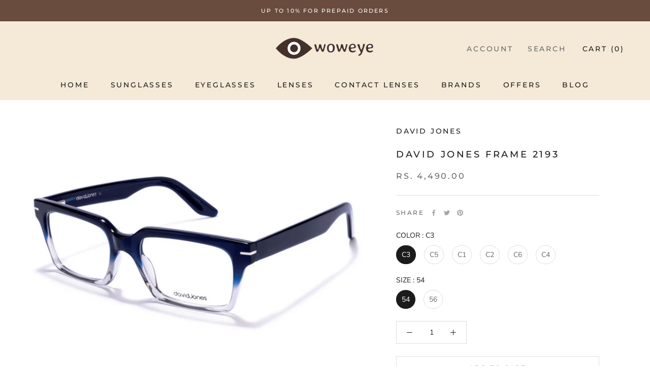

--- FILE ---
content_type: text/html; charset=utf-8
request_url: https://woweye.in/products/david-jones-frame-2193
body_size: 47166
content:
<!doctype html>

<html class="no-js" lang="en">
  <head>
<script src='https://d24sh1msnqkirc.cloudfront.net/shopflo.bundle.js' async></script>

    <meta charset="utf-8">
    <meta http-equiv="X-UA-Compatible" content="IE=edge,chrome=1">
    <meta
      name="viewport"
      content="width=device-width, initial-scale=1.0, height=device-height, minimum-scale=1.0, maximum-scale=1.0"
    >
    <meta name="theme-color" content="">

    <title>
      David Jones Frame 2193
      
      
       &ndash; woweye
    </title><meta name="description" content="FRAME SHAPE : RECTANGLE FRAME COLOR : N.A FRAME TYPE : FULL FRAME MATERIAL : ACETATE GENDER : MALE BRIDGE : 20 TEMPLE : 145 SIZE : 54/56 Guaranteed Genuine Product Free shipping within India Shipping within 3/5 working days* Easy Return Policy* *T&amp;amp;C apply"><link rel="canonical" href="https://woweye.in/products/david-jones-frame-2193"><link rel="shortcut icon" href="//woweye.in/cdn/shop/files/400_9ae8e063-b78b-4bbe-a4bd-204f3b622f76_96x.png?v=1726854604" type="image/png"><meta property="og:type" content="product">
  <meta property="og:title" content="David Jones Frame 2193"><meta property="og:image" content="http://woweye.in/cdn/shop/files/b1_e609acea-c86d-4809-baaf-04368ec83200.png?v=1703090053">
    <meta property="og:image:secure_url" content="https://woweye.in/cdn/shop/files/b1_e609acea-c86d-4809-baaf-04368ec83200.png?v=1703090053">
    <meta property="og:image:width" content="1500">
    <meta property="og:image:height" content="1000"><meta property="product:price:amount" content="4,490.00">
  <meta property="product:price:currency" content="INR"><meta property="og:description" content="FRAME SHAPE : RECTANGLE FRAME COLOR : N.A FRAME TYPE : FULL FRAME MATERIAL : ACETATE GENDER : MALE BRIDGE : 20 TEMPLE : 145 SIZE : 54/56 Guaranteed Genuine Product Free shipping within India Shipping within 3/5 working days* Easy Return Policy* *T&amp;amp;C apply"><meta property="og:url" content="https://woweye.in/products/david-jones-frame-2193">
<meta property="og:site_name" content="woweye"><meta name="twitter:card" content="summary"><meta name="twitter:title" content="David Jones Frame 2193">
  <meta name="twitter:description" content="

FRAME SHAPE : RECTANGLE

FRAME COLOR : N.A


FRAME TYPE : FULL FRAME


MATERIAL : ACETATE

GENDER : MALE

BRIDGE : 20

TEMPLE : 145

SIZE : 54/56
Guaranteed Genuine Product
Free shipping within India
Shipping within 3/5 working days*
Easy Return Policy*
*T&amp;amp;C apply
">
  <meta name="twitter:image" content="https://woweye.in/cdn/shop/files/b1_e609acea-c86d-4809-baaf-04368ec83200_600x600_crop_center.png?v=1703090053">
    <style>
  @font-face {
  font-family: Montserrat;
  font-weight: 500;
  font-style: normal;
  font-display: fallback;
  src: url("//woweye.in/cdn/fonts/montserrat/montserrat_n5.07ef3781d9c78c8b93c98419da7ad4fbeebb6635.woff2") format("woff2"),
       url("//woweye.in/cdn/fonts/montserrat/montserrat_n5.adf9b4bd8b0e4f55a0b203cdd84512667e0d5e4d.woff") format("woff");
}

  @font-face {
  font-family: "Nunito Sans";
  font-weight: 400;
  font-style: normal;
  font-display: fallback;
  src: url("//woweye.in/cdn/fonts/nunito_sans/nunitosans_n4.0276fe080df0ca4e6a22d9cb55aed3ed5ba6b1da.woff2") format("woff2"),
       url("//woweye.in/cdn/fonts/nunito_sans/nunitosans_n4.b4964bee2f5e7fd9c3826447e73afe2baad607b7.woff") format("woff");
}


  @font-face {
  font-family: "Nunito Sans";
  font-weight: 700;
  font-style: normal;
  font-display: fallback;
  src: url("//woweye.in/cdn/fonts/nunito_sans/nunitosans_n7.25d963ed46da26098ebeab731e90d8802d989fa5.woff2") format("woff2"),
       url("//woweye.in/cdn/fonts/nunito_sans/nunitosans_n7.d32e3219b3d2ec82285d3027bd673efc61a996c8.woff") format("woff");
}

  @font-face {
  font-family: "Nunito Sans";
  font-weight: 400;
  font-style: italic;
  font-display: fallback;
  src: url("//woweye.in/cdn/fonts/nunito_sans/nunitosans_i4.6e408730afac1484cf297c30b0e67c86d17fc586.woff2") format("woff2"),
       url("//woweye.in/cdn/fonts/nunito_sans/nunitosans_i4.c9b6dcbfa43622b39a5990002775a8381942ae38.woff") format("woff");
}

  @font-face {
  font-family: "Nunito Sans";
  font-weight: 700;
  font-style: italic;
  font-display: fallback;
  src: url("//woweye.in/cdn/fonts/nunito_sans/nunitosans_i7.8c1124729eec046a321e2424b2acf328c2c12139.woff2") format("woff2"),
       url("//woweye.in/cdn/fonts/nunito_sans/nunitosans_i7.af4cda04357273e0996d21184432bcb14651a64d.woff") format("woff");
}


  :root {
    --heading-font-family : Montserrat, sans-serif;
    --heading-font-weight : 500;
    --heading-font-style  : normal;

    --text-font-family : "Nunito Sans", sans-serif;
    --text-font-weight : 400;
    --text-font-style  : normal;

    --base-text-font-size   : 14px;
    --default-text-font-size: 14px;--background          : #ffffff;
    --background-rgb      : 255, 255, 255;
    --light-background    : #ffffff;
    --light-background-rgb: 255, 255, 255;
    --heading-color       : #1c1b1b;
    --text-color          : #1c1b1b;
    --text-color-rgb      : 28, 27, 27;
    --text-color-light    : #6a6a6a;
    --text-color-light-rgb: 106, 106, 106;
    --link-color          : #6a6a6a;
    --link-color-rgb      : 106, 106, 106;
    --border-color        : #dddddd;
    --border-color-rgb    : 221, 221, 221;

    --button-background    : #694c3d;
    --button-background-rgb: 105, 76, 61;
    --button-text-color    : #f4ead7;

    --header-background       : #ffffff;
    --header-heading-color    : #1c1b1b;
    --header-light-text-color : #6a6a6a;
    --header-border-color     : #dddddd;

    --footer-background    : #e0dbd5;
    --footer-text-color    : #6a6a6a;
    --footer-heading-color : #1c1b1b;
    --footer-border-color  : #cecac5;

    --navigation-background      : #1c1b1b;
    --navigation-background-rgb  : 28, 27, 27;
    --navigation-text-color      : #ffffff;
    --navigation-text-color-light: rgba(255, 255, 255, 0.5);
    --navigation-border-color    : rgba(255, 255, 255, 0.25);

    --newsletter-popup-background     : #1c1b1b;
    --newsletter-popup-text-color     : #ffffff;
    --newsletter-popup-text-color-rgb : 255, 255, 255;

    --secondary-elements-background       : #1c1b1b;
    --secondary-elements-background-rgb   : 28, 27, 27;
    --secondary-elements-text-color       : #ffffff;
    --secondary-elements-text-color-light : rgba(255, 255, 255, 0.5);
    --secondary-elements-border-color     : rgba(255, 255, 255, 0.25);

    --product-sale-price-color    : #f94c43;
    --product-sale-price-color-rgb: 249, 76, 67;
    --product-star-rating: #f6a429;

    /* Shopify related variables */
    --payment-terms-background-color: #ffffff;

    /* Products */

    --horizontal-spacing-four-products-per-row: 60px;
        --horizontal-spacing-two-products-per-row : 60px;

    --vertical-spacing-four-products-per-row: 60px;
        --vertical-spacing-two-products-per-row : 75px;

    /* Animation */
    --drawer-transition-timing: cubic-bezier(0.645, 0.045, 0.355, 1);
    --header-base-height: 80px; /* We set a default for browsers that do not support CSS variables */

    /* Cursors */
    --cursor-zoom-in-svg    : url(//woweye.in/cdn/shop/t/27/assets/cursor-zoom-in.svg?v=170532930330058140181727422588);
    --cursor-zoom-in-2x-svg : url(//woweye.in/cdn/shop/t/27/assets/cursor-zoom-in-2x.svg?v=56685658183649387561727422588);
  }
</style>

<script>
  // IE11 does not have support for CSS variables, so we have to polyfill them
  if (!(((window || {}).CSS || {}).supports && window.CSS.supports('(--a: 0)'))) {
    const script = document.createElement('script');
    script.type = 'text/javascript';
    script.src = 'https://cdn.jsdelivr.net/npm/css-vars-ponyfill@2';
    script.onload = function() {
      cssVars({});
    };

    document.getElementsByTagName('head')[0].appendChild(script);
  }
</script>

    <script>window.performance && window.performance.mark && window.performance.mark('shopify.content_for_header.start');</script><meta name="google-site-verification" content="-Mer9A--CgRnjhOkvbY34K2Rq1SrIQrq9n5ZRwC-F9c">
<meta id="shopify-digital-wallet" name="shopify-digital-wallet" content="/62728569054/digital_wallets/dialog">
<meta id="in-context-paypal-metadata" data-shop-id="62728569054" data-venmo-supported="false" data-environment="production" data-locale="en_US" data-paypal-v4="true" data-currency="INR">
<link rel="alternate" type="application/json+oembed" href="https://woweye.in/products/david-jones-frame-2193.oembed">
<script async="async" src="/checkouts/internal/preloads.js?locale=en-IN"></script>
<script id="shopify-features" type="application/json">{"accessToken":"2bae7bf997a68961218f33546497557e","betas":["rich-media-storefront-analytics"],"domain":"woweye.in","predictiveSearch":true,"shopId":62728569054,"locale":"en"}</script>
<script>var Shopify = Shopify || {};
Shopify.shop = "woweyeindia.myshopify.com";
Shopify.locale = "en";
Shopify.currency = {"active":"INR","rate":"1.0"};
Shopify.country = "IN";
Shopify.theme = {"name":"Shopflo X woweye ~27\/09\/2024","id":144113434846,"schema_name":"Prestige","schema_version":"5.7.1","theme_store_id":null,"role":"main"};
Shopify.theme.handle = "null";
Shopify.theme.style = {"id":null,"handle":null};
Shopify.cdnHost = "woweye.in/cdn";
Shopify.routes = Shopify.routes || {};
Shopify.routes.root = "/";</script>
<script type="module">!function(o){(o.Shopify=o.Shopify||{}).modules=!0}(window);</script>
<script>!function(o){function n(){var o=[];function n(){o.push(Array.prototype.slice.apply(arguments))}return n.q=o,n}var t=o.Shopify=o.Shopify||{};t.loadFeatures=n(),t.autoloadFeatures=n()}(window);</script>
<script id="shop-js-analytics" type="application/json">{"pageType":"product"}</script>
<script defer="defer" async type="module" src="//woweye.in/cdn/shopifycloud/shop-js/modules/v2/client.init-shop-cart-sync_BdyHc3Nr.en.esm.js"></script>
<script defer="defer" async type="module" src="//woweye.in/cdn/shopifycloud/shop-js/modules/v2/chunk.common_Daul8nwZ.esm.js"></script>
<script type="module">
  await import("//woweye.in/cdn/shopifycloud/shop-js/modules/v2/client.init-shop-cart-sync_BdyHc3Nr.en.esm.js");
await import("//woweye.in/cdn/shopifycloud/shop-js/modules/v2/chunk.common_Daul8nwZ.esm.js");

  window.Shopify.SignInWithShop?.initShopCartSync?.({"fedCMEnabled":true,"windoidEnabled":true});

</script>
<script>(function() {
  var isLoaded = false;
  function asyncLoad() {
    if (isLoaded) return;
    isLoaded = true;
    var urls = ["https:\/\/cdn.shopify.com\/s\/files\/1\/0683\/1371\/0892\/files\/splmn-shopify-prod-August-31.min.js?v=1693985059\u0026shop=woweyeindia.myshopify.com","https:\/\/convert.shipway.com\/dashboard\/js\/shpwidget.js?shop=woweyeindia.myshopify.com","https:\/\/sr-cdn.shiprocket.in\/sr-promise\/static\/uc.js?channel_id=4\u0026sr_company_id=1120843\u0026shop=woweyeindia.myshopify.com","https:\/\/sr-cdn.shiprocket.in\/sr-promise\/static\/uc.js?channel_id=4\u0026sr_company_id=5382412\u0026shop=woweyeindia.myshopify.com"];
    for (var i = 0; i < urls.length; i++) {
      var s = document.createElement('script');
      s.type = 'text/javascript';
      s.async = true;
      s.src = urls[i];
      var x = document.getElementsByTagName('script')[0];
      x.parentNode.insertBefore(s, x);
    }
  };
  if(window.attachEvent) {
    window.attachEvent('onload', asyncLoad);
  } else {
    window.addEventListener('load', asyncLoad, false);
  }
})();</script>
<script id="__st">var __st={"a":62728569054,"offset":19800,"reqid":"7dcef527-60f1-4638-8df3-b34fce27fb7f-1768984994","pageurl":"woweye.in\/products\/david-jones-frame-2193","u":"6a3433bcef33","p":"product","rtyp":"product","rid":8240561783006};</script>
<script>window.ShopifyPaypalV4VisibilityTracking = true;</script>
<script id="captcha-bootstrap">!function(){'use strict';const t='contact',e='account',n='new_comment',o=[[t,t],['blogs',n],['comments',n],[t,'customer']],c=[[e,'customer_login'],[e,'guest_login'],[e,'recover_customer_password'],[e,'create_customer']],r=t=>t.map((([t,e])=>`form[action*='/${t}']:not([data-nocaptcha='true']) input[name='form_type'][value='${e}']`)).join(','),a=t=>()=>t?[...document.querySelectorAll(t)].map((t=>t.form)):[];function s(){const t=[...o],e=r(t);return a(e)}const i='password',u='form_key',d=['recaptcha-v3-token','g-recaptcha-response','h-captcha-response',i],f=()=>{try{return window.sessionStorage}catch{return}},m='__shopify_v',_=t=>t.elements[u];function p(t,e,n=!1){try{const o=window.sessionStorage,c=JSON.parse(o.getItem(e)),{data:r}=function(t){const{data:e,action:n}=t;return t[m]||n?{data:e,action:n}:{data:t,action:n}}(c);for(const[e,n]of Object.entries(r))t.elements[e]&&(t.elements[e].value=n);n&&o.removeItem(e)}catch(o){console.error('form repopulation failed',{error:o})}}const l='form_type',E='cptcha';function T(t){t.dataset[E]=!0}const w=window,h=w.document,L='Shopify',v='ce_forms',y='captcha';let A=!1;((t,e)=>{const n=(g='f06e6c50-85a8-45c8-87d0-21a2b65856fe',I='https://cdn.shopify.com/shopifycloud/storefront-forms-hcaptcha/ce_storefront_forms_captcha_hcaptcha.v1.5.2.iife.js',D={infoText:'Protected by hCaptcha',privacyText:'Privacy',termsText:'Terms'},(t,e,n)=>{const o=w[L][v],c=o.bindForm;if(c)return c(t,g,e,D).then(n);var r;o.q.push([[t,g,e,D],n]),r=I,A||(h.body.append(Object.assign(h.createElement('script'),{id:'captcha-provider',async:!0,src:r})),A=!0)});var g,I,D;w[L]=w[L]||{},w[L][v]=w[L][v]||{},w[L][v].q=[],w[L][y]=w[L][y]||{},w[L][y].protect=function(t,e){n(t,void 0,e),T(t)},Object.freeze(w[L][y]),function(t,e,n,w,h,L){const[v,y,A,g]=function(t,e,n){const i=e?o:[],u=t?c:[],d=[...i,...u],f=r(d),m=r(i),_=r(d.filter((([t,e])=>n.includes(e))));return[a(f),a(m),a(_),s()]}(w,h,L),I=t=>{const e=t.target;return e instanceof HTMLFormElement?e:e&&e.form},D=t=>v().includes(t);t.addEventListener('submit',(t=>{const e=I(t);if(!e)return;const n=D(e)&&!e.dataset.hcaptchaBound&&!e.dataset.recaptchaBound,o=_(e),c=g().includes(e)&&(!o||!o.value);(n||c)&&t.preventDefault(),c&&!n&&(function(t){try{if(!f())return;!function(t){const e=f();if(!e)return;const n=_(t);if(!n)return;const o=n.value;o&&e.removeItem(o)}(t);const e=Array.from(Array(32),(()=>Math.random().toString(36)[2])).join('');!function(t,e){_(t)||t.append(Object.assign(document.createElement('input'),{type:'hidden',name:u})),t.elements[u].value=e}(t,e),function(t,e){const n=f();if(!n)return;const o=[...t.querySelectorAll(`input[type='${i}']`)].map((({name:t})=>t)),c=[...d,...o],r={};for(const[a,s]of new FormData(t).entries())c.includes(a)||(r[a]=s);n.setItem(e,JSON.stringify({[m]:1,action:t.action,data:r}))}(t,e)}catch(e){console.error('failed to persist form',e)}}(e),e.submit())}));const S=(t,e)=>{t&&!t.dataset[E]&&(n(t,e.some((e=>e===t))),T(t))};for(const o of['focusin','change'])t.addEventListener(o,(t=>{const e=I(t);D(e)&&S(e,y())}));const B=e.get('form_key'),M=e.get(l),P=B&&M;t.addEventListener('DOMContentLoaded',(()=>{const t=y();if(P)for(const e of t)e.elements[l].value===M&&p(e,B);[...new Set([...A(),...v().filter((t=>'true'===t.dataset.shopifyCaptcha))])].forEach((e=>S(e,t)))}))}(h,new URLSearchParams(w.location.search),n,t,e,['guest_login'])})(!0,!0)}();</script>
<script integrity="sha256-4kQ18oKyAcykRKYeNunJcIwy7WH5gtpwJnB7kiuLZ1E=" data-source-attribution="shopify.loadfeatures" defer="defer" src="//woweye.in/cdn/shopifycloud/storefront/assets/storefront/load_feature-a0a9edcb.js" crossorigin="anonymous"></script>
<script data-source-attribution="shopify.dynamic_checkout.dynamic.init">var Shopify=Shopify||{};Shopify.PaymentButton=Shopify.PaymentButton||{isStorefrontPortableWallets:!0,init:function(){window.Shopify.PaymentButton.init=function(){};var t=document.createElement("script");t.src="https://woweye.in/cdn/shopifycloud/portable-wallets/latest/portable-wallets.en.js",t.type="module",document.head.appendChild(t)}};
</script>
<script data-source-attribution="shopify.dynamic_checkout.buyer_consent">
  function portableWalletsHideBuyerConsent(e){var t=document.getElementById("shopify-buyer-consent"),n=document.getElementById("shopify-subscription-policy-button");t&&n&&(t.classList.add("hidden"),t.setAttribute("aria-hidden","true"),n.removeEventListener("click",e))}function portableWalletsShowBuyerConsent(e){var t=document.getElementById("shopify-buyer-consent"),n=document.getElementById("shopify-subscription-policy-button");t&&n&&(t.classList.remove("hidden"),t.removeAttribute("aria-hidden"),n.addEventListener("click",e))}window.Shopify?.PaymentButton&&(window.Shopify.PaymentButton.hideBuyerConsent=portableWalletsHideBuyerConsent,window.Shopify.PaymentButton.showBuyerConsent=portableWalletsShowBuyerConsent);
</script>
<script>
  function portableWalletsCleanup(e){e&&e.src&&console.error("Failed to load portable wallets script "+e.src);var t=document.querySelectorAll("shopify-accelerated-checkout .shopify-payment-button__skeleton, shopify-accelerated-checkout-cart .wallet-cart-button__skeleton"),e=document.getElementById("shopify-buyer-consent");for(let e=0;e<t.length;e++)t[e].remove();e&&e.remove()}function portableWalletsNotLoadedAsModule(e){e instanceof ErrorEvent&&"string"==typeof e.message&&e.message.includes("import.meta")&&"string"==typeof e.filename&&e.filename.includes("portable-wallets")&&(window.removeEventListener("error",portableWalletsNotLoadedAsModule),window.Shopify.PaymentButton.failedToLoad=e,"loading"===document.readyState?document.addEventListener("DOMContentLoaded",window.Shopify.PaymentButton.init):window.Shopify.PaymentButton.init())}window.addEventListener("error",portableWalletsNotLoadedAsModule);
</script>

<script type="module" src="https://woweye.in/cdn/shopifycloud/portable-wallets/latest/portable-wallets.en.js" onError="portableWalletsCleanup(this)" crossorigin="anonymous"></script>
<script nomodule>
  document.addEventListener("DOMContentLoaded", portableWalletsCleanup);
</script>

<script id='scb4127' type='text/javascript' async='' src='https://woweye.in/cdn/shopifycloud/privacy-banner/storefront-banner.js'></script><link id="shopify-accelerated-checkout-styles" rel="stylesheet" media="screen" href="https://woweye.in/cdn/shopifycloud/portable-wallets/latest/accelerated-checkout-backwards-compat.css" crossorigin="anonymous">
<style id="shopify-accelerated-checkout-cart">
        #shopify-buyer-consent {
  margin-top: 1em;
  display: inline-block;
  width: 100%;
}

#shopify-buyer-consent.hidden {
  display: none;
}

#shopify-subscription-policy-button {
  background: none;
  border: none;
  padding: 0;
  text-decoration: underline;
  font-size: inherit;
  cursor: pointer;
}

#shopify-subscription-policy-button::before {
  box-shadow: none;
}

      </style>

<script>window.performance && window.performance.mark && window.performance.mark('shopify.content_for_header.end');</script>

    <link rel="stylesheet" href="//woweye.in/cdn/shop/t/27/assets/theme.css?v=115198033186830891981727422588">

     <style> #flo-cart-overlay-div { z-index: auto !important; }  </style>
    <!-- Custom css Manually -->
    <link href="//woweye.in/cdn/shop/t/27/assets/custom-file.css?v=52975771158917856421737544017" rel="stylesheet" type="text/css" media="all" />

    <!-- Google tag (gtag.js) -->
    <script async src="https://www.googletagmanager.com/gtag/js?id=G-LDLD4NTJFC"></script>
    <script>
      window.dataLayer = window.dataLayer || [];
      function gtag(){dataLayer.push(arguments);}
      gtag('js', new Date());

      gtag('config', 'G-LDLD4NTJFC');
    </script>


     <script src='https://bridge.shopflo.com/js/shopflo.bundle.js' async></script> 

    <!-- Google Tag Manager -->
    <script>
      (function(w,d,s,l,i){w[l]=w[l]||[];w[l].push({'gtm.start':
      new Date().getTime(),event:'gtm.js'});var f=d.getElementsByTagName(s)[0],
      j=d.createElement(s),dl=l!='dataLayer'?'&l='+l:'';j.async=true;j.src=
      'https://www.googletagmanager.com/gtm.js?id='+i+dl;f.parentNode.insertBefore(j,f);
      })(window,document,'script','dataLayer','GTM-55TVZB6');
    </script>
    <!-- End Google Tag Manager -->

    <!-- Global site tag (gtag.js) - Google Ads: 10862809278 -->
    <script async src="https://www.googletagmanager.com/gtag/js?id=AW-10862809278"></script>
    <script>
      window.dataLayer = window.dataLayer || [];
      function gtag(){dataLayer.push(arguments);}
      gtag('js', new Date());

      gtag('config', 'AW-10862809278');
    </script>

    <!--
      Event snippet for Purchase conversion page
      In your html page, add the snippet and call gtag_report_conversion when someone clicks on the chosen link or button.
    -->
    <script>
      function gtag_report_conversion(url) {
        var callback = function () {
          if (typeof(url) != 'undefined') {
            window.location = url;
          }
        };
        gtag('event', 'conversion', {
            'send_to': 'AW-10862809278/2rRgCPuw16kDEL6h5bso',
            'transaction_id': '',
            'event_callback': callback
        });
        return false;
      }
    </script>

    <!-- Global site tag (gtag.js) - Google Analytics -->
    <script async src="https://www.googletagmanager.com/gtag/js?id=G-Z1Q4BXH0KE"></script>
    <script>
      window.dataLayer = window.dataLayer || [];
      function gtag(){dataLayer.push(arguments);}
      gtag('js', new Date());

      gtag('config', 'G-Z1Q4BXH0KE');
    </script>

    <!-- Google Tag Manager (noscript) -->
    <noscript
      ><iframe
        src="https://www.googletagmanager.com/ns.html?id=GTM-55TVZB6"
        height="0"
        width="0"
        style="display:none;visibility:hidden"
      ></iframe
    ></noscript>
    <!-- End Google Tag Manager (noscript) -->

    <script
      src="https://code.jquery.com/jquery-3.6.0.min.js"
      integrity="sha256-/xUj+3OJU5yExlq6GSYGSHk7tPXikynS7ogEvDej/m4="
      crossorigin="anonymous"
    ></script>
    <script
      src="https://cdnjs.cloudflare.com/ajax/libs/slick-carousel/1.8.1/slick.min.js"
      integrity="sha512-XtmMtDEcNz2j7ekrtHvOVR4iwwaD6o/FUJe6+Zq+HgcCsk3kj4uSQQR8weQ2QVj1o0Pk6PwYLohm206ZzNfubg=="
      crossorigin="anonymous"
      referrerpolicy="no-referrer"
    ></script>
    <link
      rel="stylesheet"
      href="https://cdnjs.cloudflare.com/ajax/libs/slick-carousel/1.8.1/slick.css"
      integrity="sha512-wR4oNhLBHf7smjy0K4oqzdWumd+r5/+6QO/vDda76MW5iug4PT7v86FoEkySIJft3XA0Ae6axhIvHrqwm793Nw=="
      crossorigin="anonymous"
      referrerpolicy="no-referrer"
    >
    <link
      rel="stylesheet"
      href="https://cdnjs.cloudflare.com/ajax/libs/slick-carousel/1.8.1/slick-theme.css"
      integrity="sha512-6lLUdeQ5uheMFbWm3CP271l14RsX1xtx+J5x2yeIDkkiBpeVTNhTqijME7GgRKKi6hCqovwCoBTlRBEC20M8Mg=="
      crossorigin="anonymous"
      referrerpolicy="no-referrer"
    >

    <script>// This allows to expose several variables to the global scope, to be used in scripts
      window.theme = {
        pageType: "product",
        moneyFormat: "Rs. {{amount}}",
        moneyWithCurrencyFormat: "Rs. {{amount}}",
        currencyCodeEnabled: false,
        productImageSize: "natural",
        searchMode: "product,article",
        showPageTransition: false,
        showElementStaggering: true,
        showImageZooming: true
      };

      window.routes = {
        rootUrl: "\/",
        rootUrlWithoutSlash: '',
        cartUrl: "\/cart",
        cartAddUrl: "\/cart\/add",
        cartChangeUrl: "\/cart\/change",
        searchUrl: "\/search",
        productRecommendationsUrl: "\/recommendations\/products"
      };

      window.languages = {
        cartAddNote: "Add Order Note",
        cartEditNote: "Edit Order Note",
        productImageLoadingError: "This image could not be loaded. Please try to reload the page.",
        productFormAddToCart: "Add to cart",
        productFormUnavailable: "Unavailable",
        productFormSoldOut: "Sold Out",
        shippingEstimatorOneResult: "1 option available:",
        shippingEstimatorMoreResults: "{{count}} options available:",
        shippingEstimatorNoResults: "No shipping could be found"
      };

      window.lazySizesConfig = {
        loadHidden: false,
        hFac: 0.5,
        expFactor: 2,
        ricTimeout: 150,
        lazyClass: 'Image--lazyLoad',
        loadingClass: 'Image--lazyLoading',
        loadedClass: 'Image--lazyLoaded'
      };

      document.documentElement.className = document.documentElement.className.replace('no-js', 'js');
      document.documentElement.style.setProperty('--window-height', window.innerHeight + 'px');

      // We do a quick detection of some features (we could use Modernizr but for so little...)
      (function() {
        document.documentElement.className += ((window.CSS && window.CSS.supports('(position: sticky) or (position: -webkit-sticky)')) ? ' supports-sticky' : ' no-supports-sticky');
        document.documentElement.className += (window.matchMedia('(-moz-touch-enabled: 1), (hover: none)')).matches ? ' no-supports-hover' : ' supports-hover';
      }());

      
    </script>

    <script src="//woweye.in/cdn/shop/t/27/assets/lazysizes.min.js?v=174358363404432586981727422588" async></script><script src="//woweye.in/cdn/shop/t/27/assets/libs.min.js?v=26178543184394469741727422588" defer></script>
    <script src="//woweye.in/cdn/shop/t/27/assets/theme.js?v=95607616005167542951727677890" defer></script>
    <script src="//woweye.in/cdn/shop/t/27/assets/custom.js?v=183944157590872491501727422588" defer></script>

    <script>
      (function () {
        window.onpageshow = function() {
          if (window.theme.showPageTransition) {
            var pageTransition = document.querySelector('.PageTransition');

            if (pageTransition) {
              pageTransition.style.visibility = 'visible';
              pageTransition.style.opacity = '0';
            }
          }

          // When the page is loaded from the cache, we have to reload the cart content
          document.documentElement.dispatchEvent(new CustomEvent('cart:refresh', {
            bubbles: true
          }));
        };
      })();
    </script>

    
  <script type="application/ld+json">
  {
    "@context": "http://schema.org",
    "@type": "Product",
    "offers": [{
          "@type": "Offer",
          "name": "C3 \/ 54",
          "availability":"https://schema.org/InStock",
          "price": 4490.0,
          "priceCurrency": "INR",
          "priceValidUntil": "2026-01-31","url": "/products/david-jones-frame-2193?variant=44617846685918"
        },
{
          "@type": "Offer",
          "name": "C3 \/ 56",
          "availability":"https://schema.org/InStock",
          "price": 4490.0,
          "priceCurrency": "INR",
          "priceValidUntil": "2026-01-31","url": "/products/david-jones-frame-2193?variant=44617849340126"
        },
{
          "@type": "Offer",
          "name": "C5 \/ 54",
          "availability":"https://schema.org/InStock",
          "price": 4490.0,
          "priceCurrency": "INR",
          "priceValidUntil": "2026-01-31","url": "/products/david-jones-frame-2193?variant=44617846751454"
        },
{
          "@type": "Offer",
          "name": "C5 \/ 56",
          "availability":"https://schema.org/InStock",
          "price": 4490.0,
          "priceCurrency": "INR",
          "priceValidUntil": "2026-01-31","url": "/products/david-jones-frame-2193?variant=44617849372894"
        },
{
          "@type": "Offer",
          "name": "C1 \/ 54",
          "availability":"https://schema.org/InStock",
          "price": 4490.0,
          "priceCurrency": "INR",
          "priceValidUntil": "2026-01-31","url": "/products/david-jones-frame-2193?variant=44617846784222"
        },
{
          "@type": "Offer",
          "name": "C1 \/ 56",
          "availability":"https://schema.org/InStock",
          "price": 4490.0,
          "priceCurrency": "INR",
          "priceValidUntil": "2026-01-31","url": "/products/david-jones-frame-2193?variant=44617849405662"
        },
{
          "@type": "Offer",
          "name": "C2 \/ 54",
          "availability":"https://schema.org/InStock",
          "price": 4490.0,
          "priceCurrency": "INR",
          "priceValidUntil": "2026-01-31","url": "/products/david-jones-frame-2193?variant=44617846718686"
        },
{
          "@type": "Offer",
          "name": "C2 \/ 56",
          "availability":"https://schema.org/InStock",
          "price": 4490.0,
          "priceCurrency": "INR",
          "priceValidUntil": "2026-01-31","url": "/products/david-jones-frame-2193?variant=44617849438430"
        },
{
          "@type": "Offer",
          "name": "C6 \/ 54",
          "availability":"https://schema.org/InStock",
          "price": 4490.0,
          "priceCurrency": "INR",
          "priceValidUntil": "2026-01-31","url": "/products/david-jones-frame-2193?variant=44617846653150"
        },
{
          "@type": "Offer",
          "name": "C6 \/ 56",
          "availability":"https://schema.org/InStock",
          "price": 4490.0,
          "priceCurrency": "INR",
          "priceValidUntil": "2026-01-31","url": "/products/david-jones-frame-2193?variant=44617849471198"
        },
{
          "@type": "Offer",
          "name": "C4 \/ 54",
          "availability":"https://schema.org/InStock",
          "price": 4490.0,
          "priceCurrency": "INR",
          "priceValidUntil": "2026-01-31","url": "/products/david-jones-frame-2193?variant=44617846816990"
        },
{
          "@type": "Offer",
          "name": "C4 \/ 56",
          "availability":"https://schema.org/InStock",
          "price": 4490.0,
          "priceCurrency": "INR",
          "priceValidUntil": "2026-01-31","url": "/products/david-jones-frame-2193?variant=44617849503966"
        }
],
    "brand": {
      "name": "David Jones"
    },
    "name": "David Jones Frame 2193",
    "description": "\n\nFRAME SHAPE : RECTANGLE\n\nFRAME COLOR : N.A\n\n\nFRAME TYPE : FULL FRAME\n\n\nMATERIAL : ACETATE\n\nGENDER : MALE\n\nBRIDGE : 20\n\nTEMPLE : 145\n\nSIZE : 54\/56\nGuaranteed Genuine Product\nFree shipping within India\nShipping within 3\/5 working days*\nEasy Return Policy*\n*T\u0026amp;C apply\n",
    "category": "Eyeglasses",
    "url": "/products/david-jones-frame-2193",
    "sku": null,
    "image": {
      "@type": "ImageObject",
      "url": "https://woweye.in/cdn/shop/files/b1_e609acea-c86d-4809-baaf-04368ec83200_1024x.png?v=1703090053",
      "image": "https://woweye.in/cdn/shop/files/b1_e609acea-c86d-4809-baaf-04368ec83200_1024x.png?v=1703090053",
      "name": "David Jones Frame 2193",
      "width": "1024",
      "height": "1024"
    }
  }
  </script>



  <script type="application/ld+json">
  {
    "@context": "http://schema.org",
    "@type": "BreadcrumbList",
  "itemListElement": [{
      "@type": "ListItem",
      "position": 1,
      "name": "Home",
      "item": "https://woweye.in"
    },{
          "@type": "ListItem",
          "position": 2,
          "name": "David Jones Frame 2193",
          "item": "https://woweye.in/products/david-jones-frame-2193"
        }]
  }
  </script>

  <!-- Meta Pixel Code -->
<script>
!function(f,b,e,v,n,t,s)
{if(f.fbq)return;n=f.fbq=function(){n.callMethod?
n.callMethod.apply(n,arguments):n.queue.push(arguments)};
if(!f._fbq)f._fbq=n;n.push=n;n.loaded=!0;n.version='2.0';
n.queue=[];t=b.createElement(e);t.async=!0;
t.src=v;s=b.getElementsByTagName(e)[0];
s.parentNode.insertBefore(t,s)}(window, document,'script',
'https://connect.facebook.net/en_US/fbevents.js');
fbq('init', '498917711569052');
fbq('track', 'PageView');
</script>
<noscript><img height="1" width="1" style="display:none"
src="https://www.facebook.com/tr?id=498917711569052&ev=PageView&noscript=1"
/></noscript>
<!-- End Meta Pixel Code -->
  <!-- BEGIN app block: shopify://apps/judge-me-reviews/blocks/judgeme_core/61ccd3b1-a9f2-4160-9fe9-4fec8413e5d8 --><!-- Start of Judge.me Core -->






<link rel="dns-prefetch" href="https://cdnwidget.judge.me">
<link rel="dns-prefetch" href="https://cdn.judge.me">
<link rel="dns-prefetch" href="https://cdn1.judge.me">
<link rel="dns-prefetch" href="https://api.judge.me">

<script data-cfasync='false' class='jdgm-settings-script'>window.jdgmSettings={"pagination":5,"disable_web_reviews":false,"badge_no_review_text":"No reviews","badge_n_reviews_text":"{{ n }} review/reviews","badge_star_color":"#694c3d","hide_badge_preview_if_no_reviews":true,"badge_hide_text":true,"enforce_center_preview_badge":false,"widget_title":"Customer Reviews","widget_open_form_text":"Write a review","widget_close_form_text":"Cancel review","widget_refresh_page_text":"Refresh page","widget_summary_text":"Based on {{ number_of_reviews }} review/reviews","widget_no_review_text":"Be the first to write a review","widget_name_field_text":"Display name","widget_verified_name_field_text":"Verified Name (public)","widget_name_placeholder_text":"Display name","widget_required_field_error_text":"This field is required.","widget_email_field_text":"Email address","widget_verified_email_field_text":"Verified Email (private, can not be edited)","widget_email_placeholder_text":"Your email address","widget_email_field_error_text":"Please enter a valid email address.","widget_rating_field_text":"Rating","widget_review_title_field_text":"Review Title","widget_review_title_placeholder_text":"Give your review a title","widget_review_body_field_text":"Review content","widget_review_body_placeholder_text":"Start writing here...","widget_pictures_field_text":"Picture/Video (optional)","widget_submit_review_text":"Submit Review","widget_submit_verified_review_text":"Submit Verified Review","widget_submit_success_msg_with_auto_publish":"Thank you! Please refresh the page in a few moments to see your review. You can remove or edit your review by logging into \u003ca href='https://judge.me/login' target='_blank' rel='nofollow noopener'\u003eJudge.me\u003c/a\u003e","widget_submit_success_msg_no_auto_publish":"Thank you! Your review will be published as soon as it is approved by the shop admin. You can remove or edit your review by logging into \u003ca href='https://judge.me/login' target='_blank' rel='nofollow noopener'\u003eJudge.me\u003c/a\u003e","widget_show_default_reviews_out_of_total_text":"Showing {{ n_reviews_shown }} out of {{ n_reviews }} reviews.","widget_show_all_link_text":"Show all","widget_show_less_link_text":"Show less","widget_author_said_text":"{{ reviewer_name }} said:","widget_days_text":"{{ n }} days ago","widget_weeks_text":"{{ n }} week/weeks ago","widget_months_text":"{{ n }} month/months ago","widget_years_text":"{{ n }} year/years ago","widget_yesterday_text":"Yesterday","widget_today_text":"Today","widget_replied_text":"\u003e\u003e {{ shop_name }} replied:","widget_read_more_text":"Read more","widget_reviewer_name_as_initial":"","widget_rating_filter_color":"","widget_rating_filter_see_all_text":"See all reviews","widget_sorting_most_recent_text":"Most Recent","widget_sorting_highest_rating_text":"Highest Rating","widget_sorting_lowest_rating_text":"Lowest Rating","widget_sorting_with_pictures_text":"Only Pictures","widget_sorting_most_helpful_text":"Most Helpful","widget_open_question_form_text":"Ask a question","widget_reviews_subtab_text":"Reviews","widget_questions_subtab_text":"Questions","widget_question_label_text":"Question","widget_answer_label_text":"Answer","widget_question_placeholder_text":"Write your question here","widget_submit_question_text":"Submit Question","widget_question_submit_success_text":"Thank you for your question! We will notify you once it gets answered.","widget_star_color":"#694c3d","verified_badge_text":"Verified","verified_badge_bg_color":"","verified_badge_text_color":"","verified_badge_placement":"left-of-reviewer-name","widget_review_max_height":"","widget_hide_border":false,"widget_social_share":false,"widget_thumb":false,"widget_review_location_show":false,"widget_location_format":"country_iso_code","all_reviews_include_out_of_store_products":true,"all_reviews_out_of_store_text":"(out of store)","all_reviews_pagination":100,"all_reviews_product_name_prefix_text":"about","enable_review_pictures":true,"enable_question_anwser":false,"widget_theme":"","review_date_format":"mm/dd/yyyy","default_sort_method":"most-recent","widget_product_reviews_subtab_text":"Product Reviews","widget_shop_reviews_subtab_text":"Shop Reviews","widget_other_products_reviews_text":"Reviews for other products","widget_store_reviews_subtab_text":"Store reviews","widget_no_store_reviews_text":"This store hasn't received any reviews yet","widget_web_restriction_product_reviews_text":"This product hasn't received any reviews yet","widget_no_items_text":"No items found","widget_show_more_text":"Show more","widget_write_a_store_review_text":"Write a Store Review","widget_other_languages_heading":"Reviews in Other Languages","widget_translate_review_text":"Translate review to {{ language }}","widget_translating_review_text":"Translating...","widget_show_original_translation_text":"Show original ({{ language }})","widget_translate_review_failed_text":"Review couldn't be translated.","widget_translate_review_retry_text":"Retry","widget_translate_review_try_again_later_text":"Try again later","show_product_url_for_grouped_product":false,"widget_sorting_pictures_first_text":"Pictures First","show_pictures_on_all_rev_page_mobile":false,"show_pictures_on_all_rev_page_desktop":false,"floating_tab_hide_mobile_install_preference":false,"floating_tab_button_name":"★ Reviews","floating_tab_title":"Let customers speak for us","floating_tab_button_color":"","floating_tab_button_background_color":"","floating_tab_url":"","floating_tab_url_enabled":false,"floating_tab_tab_style":"text","all_reviews_text_badge_text":"Customers rate us 5/5 based on 2 reviews.","all_reviews_text_badge_text_branded_style":"Customers rate us 5/5 based on 2 reviews.","is_all_reviews_text_badge_a_link":false,"show_stars_for_all_reviews_text_badge":false,"all_reviews_text_badge_url":"","all_reviews_text_style":"branded","all_reviews_text_color_style":"monochromatic_version","all_reviews_text_color":"#694c3d","all_reviews_text_show_jm_brand":false,"featured_carousel_show_header":true,"featured_carousel_title":"Let customers speak for us","testimonials_carousel_title":"Customers are saying","videos_carousel_title":"Real customer stories","cards_carousel_title":"Customers are saying","featured_carousel_count_text":"from {{ n }} reviews","featured_carousel_add_link_to_all_reviews_page":false,"featured_carousel_url":"","featured_carousel_show_images":true,"featured_carousel_autoslide_interval":5,"featured_carousel_arrows_on_the_sides":false,"featured_carousel_height":250,"featured_carousel_width":80,"featured_carousel_image_size":0,"featured_carousel_image_height":250,"featured_carousel_arrow_color":"#694C3D","verified_count_badge_style":"branded","verified_count_badge_orientation":"horizontal","verified_count_badge_color_style":"judgeme_brand_color","verified_count_badge_color":"#108474","is_verified_count_badge_a_link":false,"verified_count_badge_url":"","verified_count_badge_show_jm_brand":true,"widget_rating_preset_default":5,"widget_first_sub_tab":"product-reviews","widget_show_histogram":true,"widget_histogram_use_custom_color":false,"widget_pagination_use_custom_color":false,"widget_star_use_custom_color":false,"widget_verified_badge_use_custom_color":false,"widget_write_review_use_custom_color":false,"picture_reminder_submit_button":"Upload Pictures","enable_review_videos":false,"mute_video_by_default":false,"widget_sorting_videos_first_text":"Videos First","widget_review_pending_text":"Pending","featured_carousel_items_for_large_screen":3,"social_share_options_order":"Facebook,Twitter","remove_microdata_snippet":true,"disable_json_ld":false,"enable_json_ld_products":false,"preview_badge_show_question_text":false,"preview_badge_no_question_text":"No questions","preview_badge_n_question_text":"{{ number_of_questions }} question/questions","qa_badge_show_icon":false,"qa_badge_icon_color":"#694c3d","qa_badge_position":"below","remove_judgeme_branding":false,"widget_add_search_bar":false,"widget_search_bar_placeholder":"Search","widget_sorting_verified_only_text":"Verified only","featured_carousel_theme":"vertical","featured_carousel_show_rating":true,"featured_carousel_show_title":true,"featured_carousel_show_body":true,"featured_carousel_show_date":false,"featured_carousel_show_reviewer":true,"featured_carousel_show_product":false,"featured_carousel_header_background_color":"#694C3D","featured_carousel_header_text_color":"#ffffff","featured_carousel_name_product_separator":"reviewed","featured_carousel_full_star_background":"#108474","featured_carousel_empty_star_background":"#dadada","featured_carousel_vertical_theme_background":"#f9fafb","featured_carousel_verified_badge_enable":true,"featured_carousel_verified_badge_color":"#108474","featured_carousel_border_style":"round","featured_carousel_review_line_length_limit":3,"featured_carousel_more_reviews_button_text":"Read more reviews","featured_carousel_view_product_button_text":"View product","all_reviews_page_load_reviews_on":"scroll","all_reviews_page_load_more_text":"Load More Reviews","disable_fb_tab_reviews":false,"enable_ajax_cdn_cache":false,"widget_advanced_speed_features":5,"widget_public_name_text":"displayed publicly like","default_reviewer_name":"John Smith","default_reviewer_name_has_non_latin":true,"widget_reviewer_anonymous":"Anonymous","medals_widget_title":"Judge.me Review Medals","medals_widget_background_color":"#f9fafb","medals_widget_position":"footer_all_pages","medals_widget_border_color":"#f9fafb","medals_widget_verified_text_position":"left","medals_widget_use_monochromatic_version":false,"medals_widget_elements_color":"#108474","show_reviewer_avatar":true,"widget_invalid_yt_video_url_error_text":"Not a YouTube video URL","widget_max_length_field_error_text":"Please enter no more than {0} characters.","widget_show_country_flag":false,"widget_show_collected_via_shop_app":true,"widget_verified_by_shop_badge_style":"light","widget_verified_by_shop_text":"Verified by Shop","widget_show_photo_gallery":false,"widget_load_with_code_splitting":true,"widget_ugc_install_preference":false,"widget_ugc_title":"Made by us, Shared by you","widget_ugc_subtitle":"Tag us to see your picture featured in our page","widget_ugc_arrows_color":"#ffffff","widget_ugc_primary_button_text":"Buy Now","widget_ugc_primary_button_background_color":"#108474","widget_ugc_primary_button_text_color":"#ffffff","widget_ugc_primary_button_border_width":"0","widget_ugc_primary_button_border_style":"none","widget_ugc_primary_button_border_color":"#108474","widget_ugc_primary_button_border_radius":"25","widget_ugc_secondary_button_text":"Load More","widget_ugc_secondary_button_background_color":"#ffffff","widget_ugc_secondary_button_text_color":"#108474","widget_ugc_secondary_button_border_width":"2","widget_ugc_secondary_button_border_style":"solid","widget_ugc_secondary_button_border_color":"#108474","widget_ugc_secondary_button_border_radius":"25","widget_ugc_reviews_button_text":"View Reviews","widget_ugc_reviews_button_background_color":"#ffffff","widget_ugc_reviews_button_text_color":"#108474","widget_ugc_reviews_button_border_width":"2","widget_ugc_reviews_button_border_style":"solid","widget_ugc_reviews_button_border_color":"#108474","widget_ugc_reviews_button_border_radius":"25","widget_ugc_reviews_button_link_to":"judgeme-reviews-page","widget_ugc_show_post_date":true,"widget_ugc_max_width":"800","widget_rating_metafield_value_type":true,"widget_primary_color":"#694c3d","widget_enable_secondary_color":false,"widget_secondary_color":"#edf5f5","widget_summary_average_rating_text":"{{ average_rating }} out of 5","widget_media_grid_title":"Customer photos \u0026 videos","widget_media_grid_see_more_text":"See more","widget_round_style":false,"widget_show_product_medals":true,"widget_verified_by_judgeme_text":"Verified by Judge.me","widget_show_store_medals":true,"widget_verified_by_judgeme_text_in_store_medals":"Verified by Judge.me","widget_media_field_exceed_quantity_message":"Sorry, we can only accept {{ max_media }} for one review.","widget_media_field_exceed_limit_message":"{{ file_name }} is too large, please select a {{ media_type }} less than {{ size_limit }}MB.","widget_review_submitted_text":"Review Submitted!","widget_question_submitted_text":"Question Submitted!","widget_close_form_text_question":"Cancel","widget_write_your_answer_here_text":"Write your answer here","widget_enabled_branded_link":true,"widget_show_collected_by_judgeme":true,"widget_reviewer_name_color":"","widget_write_review_text_color":"","widget_write_review_bg_color":"","widget_collected_by_judgeme_text":"collected by Judge.me","widget_pagination_type":"standard","widget_load_more_text":"Load More","widget_load_more_color":"#108474","widget_full_review_text":"Full Review","widget_read_more_reviews_text":"Read More Reviews","widget_read_questions_text":"Read Questions","widget_questions_and_answers_text":"Questions \u0026 Answers","widget_verified_by_text":"Verified by","widget_verified_text":"Verified","widget_number_of_reviews_text":"{{ number_of_reviews }} reviews","widget_back_button_text":"Back","widget_next_button_text":"Next","widget_custom_forms_filter_button":"Filters","custom_forms_style":"horizontal","widget_show_review_information":false,"how_reviews_are_collected":"How reviews are collected?","widget_show_review_keywords":false,"widget_gdpr_statement":"How we use your data: We'll only contact you about the review you left, and only if necessary. By submitting your review, you agree to Judge.me's \u003ca href='https://judge.me/terms' target='_blank' rel='nofollow noopener'\u003eterms\u003c/a\u003e, \u003ca href='https://judge.me/privacy' target='_blank' rel='nofollow noopener'\u003eprivacy\u003c/a\u003e and \u003ca href='https://judge.me/content-policy' target='_blank' rel='nofollow noopener'\u003econtent\u003c/a\u003e policies.","widget_multilingual_sorting_enabled":false,"widget_translate_review_content_enabled":false,"widget_translate_review_content_method":"manual","popup_widget_review_selection":"automatically_with_pictures","popup_widget_round_border_style":true,"popup_widget_show_title":true,"popup_widget_show_body":true,"popup_widget_show_reviewer":false,"popup_widget_show_product":true,"popup_widget_show_pictures":true,"popup_widget_use_review_picture":true,"popup_widget_show_on_home_page":true,"popup_widget_show_on_product_page":true,"popup_widget_show_on_collection_page":true,"popup_widget_show_on_cart_page":true,"popup_widget_position":"bottom_left","popup_widget_first_review_delay":5,"popup_widget_duration":5,"popup_widget_interval":5,"popup_widget_review_count":5,"popup_widget_hide_on_mobile":true,"review_snippet_widget_round_border_style":true,"review_snippet_widget_card_color":"#FFFFFF","review_snippet_widget_slider_arrows_background_color":"#FFFFFF","review_snippet_widget_slider_arrows_color":"#000000","review_snippet_widget_star_color":"#108474","show_product_variant":false,"all_reviews_product_variant_label_text":"Variant: ","widget_show_verified_branding":false,"widget_ai_summary_title":"Customers say","widget_ai_summary_disclaimer":"AI-powered review summary based on recent customer reviews","widget_show_ai_summary":false,"widget_show_ai_summary_bg":false,"widget_show_review_title_input":true,"redirect_reviewers_invited_via_email":"external_form","request_store_review_after_product_review":true,"request_review_other_products_in_order":true,"review_form_color_scheme":"default","review_form_corner_style":"square","review_form_star_color":{},"review_form_text_color":"#333333","review_form_background_color":"#ffffff","review_form_field_background_color":"#fafafa","review_form_button_color":{},"review_form_button_text_color":"#ffffff","review_form_modal_overlay_color":"#000000","review_content_screen_title_text":"How would you rate this product?","review_content_introduction_text":"We would love it if you would share a bit about your experience.","store_review_form_title_text":"How would you rate this store?","store_review_form_introduction_text":"We would love it if you would share a bit about your experience.","show_review_guidance_text":true,"one_star_review_guidance_text":"Poor","five_star_review_guidance_text":"Great","customer_information_screen_title_text":"About you","customer_information_introduction_text":"Please tell us more about you.","custom_questions_screen_title_text":"Your experience in more detail","custom_questions_introduction_text":"Here are a few questions to help us understand more about your experience.","review_submitted_screen_title_text":"Thanks for your review!","review_submitted_screen_thank_you_text":"We are processing it and it will appear on the store soon.","review_submitted_screen_email_verification_text":"Please confirm your email by clicking the link we just sent you. This helps us keep reviews authentic.","review_submitted_request_store_review_text":"Would you like to share your experience of shopping with us?","review_submitted_review_other_products_text":"Would you like to review these products?","store_review_screen_title_text":"Would you like to share your experience of shopping with us?","store_review_introduction_text":"We value your feedback and use it to improve. Please share any thoughts or suggestions you have.","reviewer_media_screen_title_picture_text":"Share a picture","reviewer_media_introduction_picture_text":"Upload a photo to support your review.","reviewer_media_screen_title_video_text":"Share a video","reviewer_media_introduction_video_text":"Upload a video to support your review.","reviewer_media_screen_title_picture_or_video_text":"Share a picture or video","reviewer_media_introduction_picture_or_video_text":"Upload a photo or video to support your review.","reviewer_media_youtube_url_text":"Paste your Youtube URL here","advanced_settings_next_step_button_text":"Next","advanced_settings_close_review_button_text":"Close","modal_write_review_flow":false,"write_review_flow_required_text":"Required","write_review_flow_privacy_message_text":"We respect your privacy.","write_review_flow_anonymous_text":"Post review as anonymous","write_review_flow_visibility_text":"This won't be visible to other customers.","write_review_flow_multiple_selection_help_text":"Select as many as you like","write_review_flow_single_selection_help_text":"Select one option","write_review_flow_required_field_error_text":"This field is required","write_review_flow_invalid_email_error_text":"Please enter a valid email address","write_review_flow_max_length_error_text":"Max. {{ max_length }} characters.","write_review_flow_media_upload_text":"\u003cb\u003eClick to upload\u003c/b\u003e or drag and drop","write_review_flow_gdpr_statement":"We'll only contact you about your review if necessary. By submitting your review, you agree to our \u003ca href='https://judge.me/terms' target='_blank' rel='nofollow noopener'\u003eterms and conditions\u003c/a\u003e and \u003ca href='https://judge.me/privacy' target='_blank' rel='nofollow noopener'\u003eprivacy policy\u003c/a\u003e.","rating_only_reviews_enabled":false,"show_negative_reviews_help_screen":false,"new_review_flow_help_screen_rating_threshold":3,"negative_review_resolution_screen_title_text":"Tell us more","negative_review_resolution_text":"Your experience matters to us. If there were issues with your purchase, we're here to help. Feel free to reach out to us, we'd love the opportunity to make things right.","negative_review_resolution_button_text":"Contact us","negative_review_resolution_proceed_with_review_text":"Leave a review","negative_review_resolution_subject":"Issue with purchase from {{ shop_name }}.{{ order_name }}","preview_badge_collection_page_install_status":false,"widget_review_custom_css":"","preview_badge_custom_css":"","preview_badge_stars_count":"5-stars","featured_carousel_custom_css":"","floating_tab_custom_css":"","all_reviews_widget_custom_css":"","medals_widget_custom_css":"","verified_badge_custom_css":"","all_reviews_text_custom_css":"","transparency_badges_collected_via_store_invite":false,"transparency_badges_from_another_provider":false,"transparency_badges_collected_from_store_visitor":false,"transparency_badges_collected_by_verified_review_provider":false,"transparency_badges_earned_reward":false,"transparency_badges_collected_via_store_invite_text":"Review collected via store invitation","transparency_badges_from_another_provider_text":"Review collected from another provider","transparency_badges_collected_from_store_visitor_text":"Review collected from a store visitor","transparency_badges_written_in_google_text":"Review written in Google","transparency_badges_written_in_etsy_text":"Review written in Etsy","transparency_badges_written_in_shop_app_text":"Review written in Shop App","transparency_badges_earned_reward_text":"Review earned a reward for future purchase","product_review_widget_per_page":10,"widget_store_review_label_text":"Review about the store","checkout_comment_extension_title_on_product_page":"Customer Comments","checkout_comment_extension_num_latest_comment_show":5,"checkout_comment_extension_format":"name_and_timestamp","checkout_comment_customer_name":"last_initial","checkout_comment_comment_notification":true,"preview_badge_collection_page_install_preference":false,"preview_badge_home_page_install_preference":false,"preview_badge_product_page_install_preference":false,"review_widget_install_preference":"","review_carousel_install_preference":false,"floating_reviews_tab_install_preference":"none","verified_reviews_count_badge_install_preference":false,"all_reviews_text_install_preference":false,"review_widget_best_location":false,"judgeme_medals_install_preference":false,"review_widget_revamp_enabled":true,"review_widget_qna_enabled":false,"review_widget_header_theme":"standard","review_widget_widget_title_enabled":true,"review_widget_header_text_size":"medium","review_widget_header_text_weight":"regular","review_widget_average_rating_style":"compact","review_widget_bar_chart_enabled":true,"review_widget_bar_chart_type":"numbers","review_widget_bar_chart_style":"standard","review_widget_expanded_media_gallery_enabled":false,"review_widget_reviews_section_theme":"standard","review_widget_image_style":"thumbnails","review_widget_review_image_ratio":"square","review_widget_stars_size":"medium","review_widget_verified_badge":"standard_text","review_widget_review_title_text_size":"medium","review_widget_review_text_size":"medium","review_widget_review_text_length":"medium","review_widget_number_of_columns_desktop":3,"review_widget_carousel_transition_speed":5,"review_widget_custom_questions_answers_display":"always","review_widget_button_text_color":"#FFFFFF","review_widget_text_color":"#000000","review_widget_lighter_text_color":"#7B7B7B","review_widget_corner_styling":"soft","review_widget_review_word_singular":"review","review_widget_review_word_plural":"reviews","review_widget_voting_label":"Helpful?","review_widget_shop_reply_label":"Reply from {{ shop_name }}:","review_widget_filters_title":"Filters","qna_widget_question_word_singular":"Question","qna_widget_question_word_plural":"Questions","qna_widget_answer_reply_label":"Answer from {{ answerer_name }}:","qna_content_screen_title_text":"Ask a question about this product","qna_widget_question_required_field_error_text":"Please enter your question.","qna_widget_flow_gdpr_statement":"We'll only contact you about your question if necessary. By submitting your question, you agree to our \u003ca href='https://judge.me/terms' target='_blank' rel='nofollow noopener'\u003eterms and conditions\u003c/a\u003e and \u003ca href='https://judge.me/privacy' target='_blank' rel='nofollow noopener'\u003eprivacy policy\u003c/a\u003e.","qna_widget_question_submitted_text":"Thanks for your question!","qna_widget_close_form_text_question":"Close","qna_widget_question_submit_success_text":"We’ll notify you by email when your question is answered.","all_reviews_widget_v2025_enabled":false,"all_reviews_widget_v2025_header_theme":"default","all_reviews_widget_v2025_widget_title_enabled":true,"all_reviews_widget_v2025_header_text_size":"medium","all_reviews_widget_v2025_header_text_weight":"regular","all_reviews_widget_v2025_average_rating_style":"compact","all_reviews_widget_v2025_bar_chart_enabled":true,"all_reviews_widget_v2025_bar_chart_type":"numbers","all_reviews_widget_v2025_bar_chart_style":"standard","all_reviews_widget_v2025_expanded_media_gallery_enabled":false,"all_reviews_widget_v2025_show_store_medals":true,"all_reviews_widget_v2025_show_photo_gallery":true,"all_reviews_widget_v2025_show_review_keywords":false,"all_reviews_widget_v2025_show_ai_summary":false,"all_reviews_widget_v2025_show_ai_summary_bg":false,"all_reviews_widget_v2025_add_search_bar":false,"all_reviews_widget_v2025_default_sort_method":"most-recent","all_reviews_widget_v2025_reviews_per_page":10,"all_reviews_widget_v2025_reviews_section_theme":"default","all_reviews_widget_v2025_image_style":"thumbnails","all_reviews_widget_v2025_review_image_ratio":"square","all_reviews_widget_v2025_stars_size":"medium","all_reviews_widget_v2025_verified_badge":"bold_badge","all_reviews_widget_v2025_review_title_text_size":"medium","all_reviews_widget_v2025_review_text_size":"medium","all_reviews_widget_v2025_review_text_length":"medium","all_reviews_widget_v2025_number_of_columns_desktop":3,"all_reviews_widget_v2025_carousel_transition_speed":5,"all_reviews_widget_v2025_custom_questions_answers_display":"always","all_reviews_widget_v2025_show_product_variant":false,"all_reviews_widget_v2025_show_reviewer_avatar":true,"all_reviews_widget_v2025_reviewer_name_as_initial":"","all_reviews_widget_v2025_review_location_show":false,"all_reviews_widget_v2025_location_format":"","all_reviews_widget_v2025_show_country_flag":false,"all_reviews_widget_v2025_verified_by_shop_badge_style":"light","all_reviews_widget_v2025_social_share":false,"all_reviews_widget_v2025_social_share_options_order":"Facebook,Twitter,LinkedIn,Pinterest","all_reviews_widget_v2025_pagination_type":"standard","all_reviews_widget_v2025_button_text_color":"#FFFFFF","all_reviews_widget_v2025_text_color":"#000000","all_reviews_widget_v2025_lighter_text_color":"#7B7B7B","all_reviews_widget_v2025_corner_styling":"soft","all_reviews_widget_v2025_title":"Customer reviews","all_reviews_widget_v2025_ai_summary_title":"Customers say about this store","all_reviews_widget_v2025_no_review_text":"Be the first to write a review","platform":"shopify","branding_url":"https://app.judge.me/reviews","branding_text":"Powered by Judge.me","locale":"en","reply_name":"woweye","widget_version":"3.0","footer":true,"autopublish":true,"review_dates":true,"enable_custom_form":false,"shop_locale":"en","enable_multi_locales_translations":true,"show_review_title_input":true,"review_verification_email_status":"always","can_be_branded":true,"reply_name_text":"woweye"};</script> <style class='jdgm-settings-style'>.jdgm-xx{left:0}:root{--jdgm-primary-color: #694c3d;--jdgm-secondary-color: rgba(105,76,61,0.1);--jdgm-star-color: #694c3d;--jdgm-write-review-text-color: white;--jdgm-write-review-bg-color: #694c3d;--jdgm-paginate-color: #694c3d;--jdgm-border-radius: 0;--jdgm-reviewer-name-color: #694c3d}.jdgm-histogram__bar-content{background-color:#694c3d}.jdgm-rev[data-verified-buyer=true] .jdgm-rev__icon.jdgm-rev__icon:after,.jdgm-rev__buyer-badge.jdgm-rev__buyer-badge{color:white;background-color:#694c3d}.jdgm-review-widget--small .jdgm-gallery.jdgm-gallery .jdgm-gallery__thumbnail-link:nth-child(8) .jdgm-gallery__thumbnail-wrapper.jdgm-gallery__thumbnail-wrapper:before{content:"See more"}@media only screen and (min-width: 768px){.jdgm-gallery.jdgm-gallery .jdgm-gallery__thumbnail-link:nth-child(8) .jdgm-gallery__thumbnail-wrapper.jdgm-gallery__thumbnail-wrapper:before{content:"See more"}}.jdgm-preview-badge .jdgm-star.jdgm-star{color:#694c3d}.jdgm-prev-badge[data-average-rating='0.00']{display:none !important}.jdgm-prev-badge__text{display:none !important}.jdgm-author-all-initials{display:none !important}.jdgm-author-last-initial{display:none !important}.jdgm-rev-widg__title{visibility:hidden}.jdgm-rev-widg__summary-text{visibility:hidden}.jdgm-prev-badge__text{visibility:hidden}.jdgm-rev__prod-link-prefix:before{content:'about'}.jdgm-rev__variant-label:before{content:'Variant: '}.jdgm-rev__out-of-store-text:before{content:'(out of store)'}@media only screen and (min-width: 768px){.jdgm-rev__pics .jdgm-rev_all-rev-page-picture-separator,.jdgm-rev__pics .jdgm-rev__product-picture{display:none}}@media only screen and (max-width: 768px){.jdgm-rev__pics .jdgm-rev_all-rev-page-picture-separator,.jdgm-rev__pics .jdgm-rev__product-picture{display:none}}.jdgm-preview-badge[data-template="product"]{display:none !important}.jdgm-preview-badge[data-template="collection"]{display:none !important}.jdgm-preview-badge[data-template="index"]{display:none !important}.jdgm-review-widget[data-from-snippet="true"]{display:none !important}.jdgm-verified-count-badget[data-from-snippet="true"]{display:none !important}.jdgm-carousel-wrapper[data-from-snippet="true"]{display:none !important}.jdgm-all-reviews-text[data-from-snippet="true"]{display:none !important}.jdgm-medals-section[data-from-snippet="true"]{display:none !important}.jdgm-ugc-media-wrapper[data-from-snippet="true"]{display:none !important}.jdgm-rev__transparency-badge[data-badge-type="review_collected_via_store_invitation"]{display:none !important}.jdgm-rev__transparency-badge[data-badge-type="review_collected_from_another_provider"]{display:none !important}.jdgm-rev__transparency-badge[data-badge-type="review_collected_from_store_visitor"]{display:none !important}.jdgm-rev__transparency-badge[data-badge-type="review_written_in_etsy"]{display:none !important}.jdgm-rev__transparency-badge[data-badge-type="review_written_in_google_business"]{display:none !important}.jdgm-rev__transparency-badge[data-badge-type="review_written_in_shop_app"]{display:none !important}.jdgm-rev__transparency-badge[data-badge-type="review_earned_for_future_purchase"]{display:none !important}.jdgm-review-snippet-widget .jdgm-rev-snippet-widget__cards-container .jdgm-rev-snippet-card{border-radius:8px;background:#fff}.jdgm-review-snippet-widget .jdgm-rev-snippet-widget__cards-container .jdgm-rev-snippet-card__rev-rating .jdgm-star{color:#108474}.jdgm-review-snippet-widget .jdgm-rev-snippet-widget__prev-btn,.jdgm-review-snippet-widget .jdgm-rev-snippet-widget__next-btn{border-radius:50%;background:#fff}.jdgm-review-snippet-widget .jdgm-rev-snippet-widget__prev-btn>svg,.jdgm-review-snippet-widget .jdgm-rev-snippet-widget__next-btn>svg{fill:#000}.jdgm-full-rev-modal.rev-snippet-widget .jm-mfp-container .jm-mfp-content,.jdgm-full-rev-modal.rev-snippet-widget .jm-mfp-container .jdgm-full-rev__icon,.jdgm-full-rev-modal.rev-snippet-widget .jm-mfp-container .jdgm-full-rev__pic-img,.jdgm-full-rev-modal.rev-snippet-widget .jm-mfp-container .jdgm-full-rev__reply{border-radius:8px}.jdgm-full-rev-modal.rev-snippet-widget .jm-mfp-container .jdgm-full-rev[data-verified-buyer="true"] .jdgm-full-rev__icon::after{border-radius:8px}.jdgm-full-rev-modal.rev-snippet-widget .jm-mfp-container .jdgm-full-rev .jdgm-rev__buyer-badge{border-radius:calc( 8px / 2 )}.jdgm-full-rev-modal.rev-snippet-widget .jm-mfp-container .jdgm-full-rev .jdgm-full-rev__replier::before{content:'woweye'}.jdgm-full-rev-modal.rev-snippet-widget .jm-mfp-container .jdgm-full-rev .jdgm-full-rev__product-button{border-radius:calc( 8px * 6 )}
</style> <style class='jdgm-settings-style'></style>

  
  
  
  <style class='jdgm-miracle-styles'>
  @-webkit-keyframes jdgm-spin{0%{-webkit-transform:rotate(0deg);-ms-transform:rotate(0deg);transform:rotate(0deg)}100%{-webkit-transform:rotate(359deg);-ms-transform:rotate(359deg);transform:rotate(359deg)}}@keyframes jdgm-spin{0%{-webkit-transform:rotate(0deg);-ms-transform:rotate(0deg);transform:rotate(0deg)}100%{-webkit-transform:rotate(359deg);-ms-transform:rotate(359deg);transform:rotate(359deg)}}@font-face{font-family:'JudgemeStar';src:url("[data-uri]") format("woff");font-weight:normal;font-style:normal}.jdgm-star{font-family:'JudgemeStar';display:inline !important;text-decoration:none !important;padding:0 4px 0 0 !important;margin:0 !important;font-weight:bold;opacity:1;-webkit-font-smoothing:antialiased;-moz-osx-font-smoothing:grayscale}.jdgm-star:hover{opacity:1}.jdgm-star:last-of-type{padding:0 !important}.jdgm-star.jdgm--on:before{content:"\e000"}.jdgm-star.jdgm--off:before{content:"\e001"}.jdgm-star.jdgm--half:before{content:"\e002"}.jdgm-widget *{margin:0;line-height:1.4;-webkit-box-sizing:border-box;-moz-box-sizing:border-box;box-sizing:border-box;-webkit-overflow-scrolling:touch}.jdgm-hidden{display:none !important;visibility:hidden !important}.jdgm-temp-hidden{display:none}.jdgm-spinner{width:40px;height:40px;margin:auto;border-radius:50%;border-top:2px solid #eee;border-right:2px solid #eee;border-bottom:2px solid #eee;border-left:2px solid #ccc;-webkit-animation:jdgm-spin 0.8s infinite linear;animation:jdgm-spin 0.8s infinite linear}.jdgm-spinner:empty{display:block}.jdgm-prev-badge{display:block !important}

</style>


  
  
   


<script data-cfasync='false' class='jdgm-script'>
!function(e){window.jdgm=window.jdgm||{},jdgm.CDN_HOST="https://cdnwidget.judge.me/",jdgm.CDN_HOST_ALT="https://cdn2.judge.me/cdn/widget_frontend/",jdgm.API_HOST="https://api.judge.me/",jdgm.CDN_BASE_URL="https://cdn.shopify.com/extensions/019bdc9e-9889-75cc-9a3d-a887384f20d4/judgeme-extensions-301/assets/",
jdgm.docReady=function(d){(e.attachEvent?"complete"===e.readyState:"loading"!==e.readyState)?
setTimeout(d,0):e.addEventListener("DOMContentLoaded",d)},jdgm.loadCSS=function(d,t,o,a){
!o&&jdgm.loadCSS.requestedUrls.indexOf(d)>=0||(jdgm.loadCSS.requestedUrls.push(d),
(a=e.createElement("link")).rel="stylesheet",a.class="jdgm-stylesheet",a.media="nope!",
a.href=d,a.onload=function(){this.media="all",t&&setTimeout(t)},e.body.appendChild(a))},
jdgm.loadCSS.requestedUrls=[],jdgm.loadJS=function(e,d){var t=new XMLHttpRequest;
t.onreadystatechange=function(){4===t.readyState&&(Function(t.response)(),d&&d(t.response))},
t.open("GET",e),t.onerror=function(){if(e.indexOf(jdgm.CDN_HOST)===0&&jdgm.CDN_HOST_ALT!==jdgm.CDN_HOST){var f=e.replace(jdgm.CDN_HOST,jdgm.CDN_HOST_ALT);jdgm.loadJS(f,d)}},t.send()},jdgm.docReady((function(){(window.jdgmLoadCSS||e.querySelectorAll(
".jdgm-widget, .jdgm-all-reviews-page").length>0)&&(jdgmSettings.widget_load_with_code_splitting?
parseFloat(jdgmSettings.widget_version)>=3?jdgm.loadCSS(jdgm.CDN_HOST+"widget_v3/base.css"):
jdgm.loadCSS(jdgm.CDN_HOST+"widget/base.css"):jdgm.loadCSS(jdgm.CDN_HOST+"shopify_v2.css"),
jdgm.loadJS(jdgm.CDN_HOST+"loa"+"der.js"))}))}(document);
</script>
<noscript><link rel="stylesheet" type="text/css" media="all" href="https://cdnwidget.judge.me/shopify_v2.css"></noscript>

<!-- BEGIN app snippet: theme_fix_tags --><script>
  (function() {
    var jdgmThemeFixes = null;
    if (!jdgmThemeFixes) return;
    var thisThemeFix = jdgmThemeFixes[Shopify.theme.id];
    if (!thisThemeFix) return;

    if (thisThemeFix.html) {
      document.addEventListener("DOMContentLoaded", function() {
        var htmlDiv = document.createElement('div');
        htmlDiv.classList.add('jdgm-theme-fix-html');
        htmlDiv.innerHTML = thisThemeFix.html;
        document.body.append(htmlDiv);
      });
    };

    if (thisThemeFix.css) {
      var styleTag = document.createElement('style');
      styleTag.classList.add('jdgm-theme-fix-style');
      styleTag.innerHTML = thisThemeFix.css;
      document.head.append(styleTag);
    };

    if (thisThemeFix.js) {
      var scriptTag = document.createElement('script');
      scriptTag.classList.add('jdgm-theme-fix-script');
      scriptTag.innerHTML = thisThemeFix.js;
      document.head.append(scriptTag);
    };
  })();
</script>
<!-- END app snippet -->
<!-- End of Judge.me Core -->



<!-- END app block --><!-- BEGIN app block: shopify://apps/upload-lift/blocks/app-embed/3c98bdcb-7587-4ade-bfe4-7d8af00d05ca -->
<script src="https://assets.cloudlift.app/api/assets/upload.js?shop=woweyeindia.myshopify.com" defer="defer"></script>

<!-- END app block --><script src="https://cdn.shopify.com/extensions/019bdc9e-9889-75cc-9a3d-a887384f20d4/judgeme-extensions-301/assets/loader.js" type="text/javascript" defer="defer"></script>
<link href="https://monorail-edge.shopifysvc.com" rel="dns-prefetch">
<script>(function(){if ("sendBeacon" in navigator && "performance" in window) {try {var session_token_from_headers = performance.getEntriesByType('navigation')[0].serverTiming.find(x => x.name == '_s').description;} catch {var session_token_from_headers = undefined;}var session_cookie_matches = document.cookie.match(/_shopify_s=([^;]*)/);var session_token_from_cookie = session_cookie_matches && session_cookie_matches.length === 2 ? session_cookie_matches[1] : "";var session_token = session_token_from_headers || session_token_from_cookie || "";function handle_abandonment_event(e) {var entries = performance.getEntries().filter(function(entry) {return /monorail-edge.shopifysvc.com/.test(entry.name);});if (!window.abandonment_tracked && entries.length === 0) {window.abandonment_tracked = true;var currentMs = Date.now();var navigation_start = performance.timing.navigationStart;var payload = {shop_id: 62728569054,url: window.location.href,navigation_start,duration: currentMs - navigation_start,session_token,page_type: "product"};window.navigator.sendBeacon("https://monorail-edge.shopifysvc.com/v1/produce", JSON.stringify({schema_id: "online_store_buyer_site_abandonment/1.1",payload: payload,metadata: {event_created_at_ms: currentMs,event_sent_at_ms: currentMs}}));}}window.addEventListener('pagehide', handle_abandonment_event);}}());</script>
<script id="web-pixels-manager-setup">(function e(e,d,r,n,o){if(void 0===o&&(o={}),!Boolean(null===(a=null===(i=window.Shopify)||void 0===i?void 0:i.analytics)||void 0===a?void 0:a.replayQueue)){var i,a;window.Shopify=window.Shopify||{};var t=window.Shopify;t.analytics=t.analytics||{};var s=t.analytics;s.replayQueue=[],s.publish=function(e,d,r){return s.replayQueue.push([e,d,r]),!0};try{self.performance.mark("wpm:start")}catch(e){}var l=function(){var e={modern:/Edge?\/(1{2}[4-9]|1[2-9]\d|[2-9]\d{2}|\d{4,})\.\d+(\.\d+|)|Firefox\/(1{2}[4-9]|1[2-9]\d|[2-9]\d{2}|\d{4,})\.\d+(\.\d+|)|Chrom(ium|e)\/(9{2}|\d{3,})\.\d+(\.\d+|)|(Maci|X1{2}).+ Version\/(15\.\d+|(1[6-9]|[2-9]\d|\d{3,})\.\d+)([,.]\d+|)( \(\w+\)|)( Mobile\/\w+|) Safari\/|Chrome.+OPR\/(9{2}|\d{3,})\.\d+\.\d+|(CPU[ +]OS|iPhone[ +]OS|CPU[ +]iPhone|CPU IPhone OS|CPU iPad OS)[ +]+(15[._]\d+|(1[6-9]|[2-9]\d|\d{3,})[._]\d+)([._]\d+|)|Android:?[ /-](13[3-9]|1[4-9]\d|[2-9]\d{2}|\d{4,})(\.\d+|)(\.\d+|)|Android.+Firefox\/(13[5-9]|1[4-9]\d|[2-9]\d{2}|\d{4,})\.\d+(\.\d+|)|Android.+Chrom(ium|e)\/(13[3-9]|1[4-9]\d|[2-9]\d{2}|\d{4,})\.\d+(\.\d+|)|SamsungBrowser\/([2-9]\d|\d{3,})\.\d+/,legacy:/Edge?\/(1[6-9]|[2-9]\d|\d{3,})\.\d+(\.\d+|)|Firefox\/(5[4-9]|[6-9]\d|\d{3,})\.\d+(\.\d+|)|Chrom(ium|e)\/(5[1-9]|[6-9]\d|\d{3,})\.\d+(\.\d+|)([\d.]+$|.*Safari\/(?![\d.]+ Edge\/[\d.]+$))|(Maci|X1{2}).+ Version\/(10\.\d+|(1[1-9]|[2-9]\d|\d{3,})\.\d+)([,.]\d+|)( \(\w+\)|)( Mobile\/\w+|) Safari\/|Chrome.+OPR\/(3[89]|[4-9]\d|\d{3,})\.\d+\.\d+|(CPU[ +]OS|iPhone[ +]OS|CPU[ +]iPhone|CPU IPhone OS|CPU iPad OS)[ +]+(10[._]\d+|(1[1-9]|[2-9]\d|\d{3,})[._]\d+)([._]\d+|)|Android:?[ /-](13[3-9]|1[4-9]\d|[2-9]\d{2}|\d{4,})(\.\d+|)(\.\d+|)|Mobile Safari.+OPR\/([89]\d|\d{3,})\.\d+\.\d+|Android.+Firefox\/(13[5-9]|1[4-9]\d|[2-9]\d{2}|\d{4,})\.\d+(\.\d+|)|Android.+Chrom(ium|e)\/(13[3-9]|1[4-9]\d|[2-9]\d{2}|\d{4,})\.\d+(\.\d+|)|Android.+(UC? ?Browser|UCWEB|U3)[ /]?(15\.([5-9]|\d{2,})|(1[6-9]|[2-9]\d|\d{3,})\.\d+)\.\d+|SamsungBrowser\/(5\.\d+|([6-9]|\d{2,})\.\d+)|Android.+MQ{2}Browser\/(14(\.(9|\d{2,})|)|(1[5-9]|[2-9]\d|\d{3,})(\.\d+|))(\.\d+|)|K[Aa][Ii]OS\/(3\.\d+|([4-9]|\d{2,})\.\d+)(\.\d+|)/},d=e.modern,r=e.legacy,n=navigator.userAgent;return n.match(d)?"modern":n.match(r)?"legacy":"unknown"}(),u="modern"===l?"modern":"legacy",c=(null!=n?n:{modern:"",legacy:""})[u],f=function(e){return[e.baseUrl,"/wpm","/b",e.hashVersion,"modern"===e.buildTarget?"m":"l",".js"].join("")}({baseUrl:d,hashVersion:r,buildTarget:u}),m=function(e){var d=e.version,r=e.bundleTarget,n=e.surface,o=e.pageUrl,i=e.monorailEndpoint;return{emit:function(e){var a=e.status,t=e.errorMsg,s=(new Date).getTime(),l=JSON.stringify({metadata:{event_sent_at_ms:s},events:[{schema_id:"web_pixels_manager_load/3.1",payload:{version:d,bundle_target:r,page_url:o,status:a,surface:n,error_msg:t},metadata:{event_created_at_ms:s}}]});if(!i)return console&&console.warn&&console.warn("[Web Pixels Manager] No Monorail endpoint provided, skipping logging."),!1;try{return self.navigator.sendBeacon.bind(self.navigator)(i,l)}catch(e){}var u=new XMLHttpRequest;try{return u.open("POST",i,!0),u.setRequestHeader("Content-Type","text/plain"),u.send(l),!0}catch(e){return console&&console.warn&&console.warn("[Web Pixels Manager] Got an unhandled error while logging to Monorail."),!1}}}}({version:r,bundleTarget:l,surface:e.surface,pageUrl:self.location.href,monorailEndpoint:e.monorailEndpoint});try{o.browserTarget=l,function(e){var d=e.src,r=e.async,n=void 0===r||r,o=e.onload,i=e.onerror,a=e.sri,t=e.scriptDataAttributes,s=void 0===t?{}:t,l=document.createElement("script"),u=document.querySelector("head"),c=document.querySelector("body");if(l.async=n,l.src=d,a&&(l.integrity=a,l.crossOrigin="anonymous"),s)for(var f in s)if(Object.prototype.hasOwnProperty.call(s,f))try{l.dataset[f]=s[f]}catch(e){}if(o&&l.addEventListener("load",o),i&&l.addEventListener("error",i),u)u.appendChild(l);else{if(!c)throw new Error("Did not find a head or body element to append the script");c.appendChild(l)}}({src:f,async:!0,onload:function(){if(!function(){var e,d;return Boolean(null===(d=null===(e=window.Shopify)||void 0===e?void 0:e.analytics)||void 0===d?void 0:d.initialized)}()){var d=window.webPixelsManager.init(e)||void 0;if(d){var r=window.Shopify.analytics;r.replayQueue.forEach((function(e){var r=e[0],n=e[1],o=e[2];d.publishCustomEvent(r,n,o)})),r.replayQueue=[],r.publish=d.publishCustomEvent,r.visitor=d.visitor,r.initialized=!0}}},onerror:function(){return m.emit({status:"failed",errorMsg:"".concat(f," has failed to load")})},sri:function(e){var d=/^sha384-[A-Za-z0-9+/=]+$/;return"string"==typeof e&&d.test(e)}(c)?c:"",scriptDataAttributes:o}),m.emit({status:"loading"})}catch(e){m.emit({status:"failed",errorMsg:(null==e?void 0:e.message)||"Unknown error"})}}})({shopId: 62728569054,storefrontBaseUrl: "https://woweye.in",extensionsBaseUrl: "https://extensions.shopifycdn.com/cdn/shopifycloud/web-pixels-manager",monorailEndpoint: "https://monorail-edge.shopifysvc.com/unstable/produce_batch",surface: "storefront-renderer",enabledBetaFlags: ["2dca8a86"],webPixelsConfigList: [{"id":"1443856606","configuration":"{\"accountID\":\"123456789\"}","eventPayloadVersion":"v1","runtimeContext":"STRICT","scriptVersion":"28a7053038cb41ef70018bc1c861b8e6","type":"APP","apiClientId":1513135,"privacyPurposes":["ANALYTICS","MARKETING","SALE_OF_DATA"],"dataSharingAdjustments":{"protectedCustomerApprovalScopes":["read_customer_address","read_customer_email","read_customer_name","read_customer_personal_data","read_customer_phone"]}},{"id":"933789918","configuration":"{\"webPixelName\":\"Judge.me\"}","eventPayloadVersion":"v1","runtimeContext":"STRICT","scriptVersion":"34ad157958823915625854214640f0bf","type":"APP","apiClientId":683015,"privacyPurposes":["ANALYTICS"],"dataSharingAdjustments":{"protectedCustomerApprovalScopes":["read_customer_email","read_customer_name","read_customer_personal_data","read_customer_phone"]}},{"id":"488931550","configuration":"{\"config\":\"{\\\"pixel_id\\\":\\\"G-LDLD4NTJFC\\\",\\\"target_country\\\":\\\"IN\\\",\\\"gtag_events\\\":[{\\\"type\\\":\\\"search\\\",\\\"action_label\\\":[\\\"G-LDLD4NTJFC\\\",\\\"AW-10862809278\\\/ID6QCO7n36YDEL6h5bso\\\"]},{\\\"type\\\":\\\"begin_checkout\\\",\\\"action_label\\\":[\\\"G-LDLD4NTJFC\\\",\\\"AW-10862809278\\\/XgwPCOvn36YDEL6h5bso\\\"]},{\\\"type\\\":\\\"view_item\\\",\\\"action_label\\\":[\\\"G-LDLD4NTJFC\\\",\\\"AW-10862809278\\\/1qN2COXn36YDEL6h5bso\\\",\\\"MC-46LHPYGF9S\\\"]},{\\\"type\\\":\\\"purchase\\\",\\\"action_label\\\":[\\\"G-LDLD4NTJFC\\\",\\\"AW-10862809278\\\/-Fo7COLn36YDEL6h5bso\\\",\\\"MC-46LHPYGF9S\\\"]},{\\\"type\\\":\\\"page_view\\\",\\\"action_label\\\":[\\\"G-LDLD4NTJFC\\\",\\\"AW-10862809278\\\/5uy7CN_n36YDEL6h5bso\\\",\\\"MC-46LHPYGF9S\\\"]},{\\\"type\\\":\\\"add_payment_info\\\",\\\"action_label\\\":[\\\"G-LDLD4NTJFC\\\",\\\"AW-10862809278\\\/ojqfCOno36YDEL6h5bso\\\"]},{\\\"type\\\":\\\"add_to_cart\\\",\\\"action_label\\\":[\\\"G-LDLD4NTJFC\\\",\\\"AW-10862809278\\\/a18wCOjn36YDEL6h5bso\\\"]}],\\\"enable_monitoring_mode\\\":false}\"}","eventPayloadVersion":"v1","runtimeContext":"OPEN","scriptVersion":"b2a88bafab3e21179ed38636efcd8a93","type":"APP","apiClientId":1780363,"privacyPurposes":[],"dataSharingAdjustments":{"protectedCustomerApprovalScopes":["read_customer_address","read_customer_email","read_customer_name","read_customer_personal_data","read_customer_phone"]}},{"id":"241107166","configuration":"{\"pixel_id\":\"507909507275547\",\"pixel_type\":\"facebook_pixel\",\"metaapp_system_user_token\":\"-\"}","eventPayloadVersion":"v1","runtimeContext":"OPEN","scriptVersion":"ca16bc87fe92b6042fbaa3acc2fbdaa6","type":"APP","apiClientId":2329312,"privacyPurposes":["ANALYTICS","MARKETING","SALE_OF_DATA"],"dataSharingAdjustments":{"protectedCustomerApprovalScopes":["read_customer_address","read_customer_email","read_customer_name","read_customer_personal_data","read_customer_phone"]}},{"id":"shopify-app-pixel","configuration":"{}","eventPayloadVersion":"v1","runtimeContext":"STRICT","scriptVersion":"0450","apiClientId":"shopify-pixel","type":"APP","privacyPurposes":["ANALYTICS","MARKETING"]},{"id":"shopify-custom-pixel","eventPayloadVersion":"v1","runtimeContext":"LAX","scriptVersion":"0450","apiClientId":"shopify-pixel","type":"CUSTOM","privacyPurposes":["ANALYTICS","MARKETING"]}],isMerchantRequest: false,initData: {"shop":{"name":"woweye","paymentSettings":{"currencyCode":"INR"},"myshopifyDomain":"woweyeindia.myshopify.com","countryCode":"IN","storefrontUrl":"https:\/\/woweye.in"},"customer":null,"cart":null,"checkout":null,"productVariants":[{"price":{"amount":4490.0,"currencyCode":"INR"},"product":{"title":"David Jones Frame 2193","vendor":"David Jones","id":"8240561783006","untranslatedTitle":"David Jones Frame 2193","url":"\/products\/david-jones-frame-2193","type":"Eyeglasses"},"id":"44617846685918","image":{"src":"\/\/woweye.in\/cdn\/shop\/files\/b1_e609acea-c86d-4809-baaf-04368ec83200.png?v=1703090053"},"sku":null,"title":"C3 \/ 54","untranslatedTitle":"C3 \/ 54"},{"price":{"amount":4490.0,"currencyCode":"INR"},"product":{"title":"David Jones Frame 2193","vendor":"David Jones","id":"8240561783006","untranslatedTitle":"David Jones Frame 2193","url":"\/products\/david-jones-frame-2193","type":"Eyeglasses"},"id":"44617849340126","image":{"src":"\/\/woweye.in\/cdn\/shop\/files\/b1_e609acea-c86d-4809-baaf-04368ec83200.png?v=1703090053"},"sku":"","title":"C3 \/ 56","untranslatedTitle":"C3 \/ 56"},{"price":{"amount":4490.0,"currencyCode":"INR"},"product":{"title":"David Jones Frame 2193","vendor":"David Jones","id":"8240561783006","untranslatedTitle":"David Jones Frame 2193","url":"\/products\/david-jones-frame-2193","type":"Eyeglasses"},"id":"44617846751454","image":{"src":"\/\/woweye.in\/cdn\/shop\/files\/b2_0e71250d-018a-4b2f-b57f-6524ce42fda2.png?v=1703090053"},"sku":null,"title":"C5 \/ 54","untranslatedTitle":"C5 \/ 54"},{"price":{"amount":4490.0,"currencyCode":"INR"},"product":{"title":"David Jones Frame 2193","vendor":"David Jones","id":"8240561783006","untranslatedTitle":"David Jones Frame 2193","url":"\/products\/david-jones-frame-2193","type":"Eyeglasses"},"id":"44617849372894","image":{"src":"\/\/woweye.in\/cdn\/shop\/files\/b2_0e71250d-018a-4b2f-b57f-6524ce42fda2.png?v=1703090053"},"sku":"","title":"C5 \/ 56","untranslatedTitle":"C5 \/ 56"},{"price":{"amount":4490.0,"currencyCode":"INR"},"product":{"title":"David Jones Frame 2193","vendor":"David Jones","id":"8240561783006","untranslatedTitle":"David Jones Frame 2193","url":"\/products\/david-jones-frame-2193","type":"Eyeglasses"},"id":"44617846784222","image":{"src":"\/\/woweye.in\/cdn\/shop\/files\/b3_8b8047d1-17a1-45d4-9f79-984151c7616b.png?v=1703090053"},"sku":null,"title":"C1 \/ 54","untranslatedTitle":"C1 \/ 54"},{"price":{"amount":4490.0,"currencyCode":"INR"},"product":{"title":"David Jones Frame 2193","vendor":"David Jones","id":"8240561783006","untranslatedTitle":"David Jones Frame 2193","url":"\/products\/david-jones-frame-2193","type":"Eyeglasses"},"id":"44617849405662","image":{"src":"\/\/woweye.in\/cdn\/shop\/files\/b3_8b8047d1-17a1-45d4-9f79-984151c7616b.png?v=1703090053"},"sku":"","title":"C1 \/ 56","untranslatedTitle":"C1 \/ 56"},{"price":{"amount":4490.0,"currencyCode":"INR"},"product":{"title":"David Jones Frame 2193","vendor":"David Jones","id":"8240561783006","untranslatedTitle":"David Jones Frame 2193","url":"\/products\/david-jones-frame-2193","type":"Eyeglasses"},"id":"44617846718686","image":{"src":"\/\/woweye.in\/cdn\/shop\/files\/b4_26af951e-70a5-4113-a71c-b53aea378ae3.png?v=1703090052"},"sku":null,"title":"C2 \/ 54","untranslatedTitle":"C2 \/ 54"},{"price":{"amount":4490.0,"currencyCode":"INR"},"product":{"title":"David Jones Frame 2193","vendor":"David Jones","id":"8240561783006","untranslatedTitle":"David Jones Frame 2193","url":"\/products\/david-jones-frame-2193","type":"Eyeglasses"},"id":"44617849438430","image":{"src":"\/\/woweye.in\/cdn\/shop\/files\/b4_26af951e-70a5-4113-a71c-b53aea378ae3.png?v=1703090052"},"sku":"","title":"C2 \/ 56","untranslatedTitle":"C2 \/ 56"},{"price":{"amount":4490.0,"currencyCode":"INR"},"product":{"title":"David Jones Frame 2193","vendor":"David Jones","id":"8240561783006","untranslatedTitle":"David Jones Frame 2193","url":"\/products\/david-jones-frame-2193","type":"Eyeglasses"},"id":"44617846653150","image":{"src":"\/\/woweye.in\/cdn\/shop\/files\/b5_c24885fb-1006-4d00-bf09-03b3960d7a43.png?v=1703090053"},"sku":null,"title":"C6 \/ 54","untranslatedTitle":"C6 \/ 54"},{"price":{"amount":4490.0,"currencyCode":"INR"},"product":{"title":"David Jones Frame 2193","vendor":"David Jones","id":"8240561783006","untranslatedTitle":"David Jones Frame 2193","url":"\/products\/david-jones-frame-2193","type":"Eyeglasses"},"id":"44617849471198","image":{"src":"\/\/woweye.in\/cdn\/shop\/files\/b5_c24885fb-1006-4d00-bf09-03b3960d7a43.png?v=1703090053"},"sku":"","title":"C6 \/ 56","untranslatedTitle":"C6 \/ 56"},{"price":{"amount":4490.0,"currencyCode":"INR"},"product":{"title":"David Jones Frame 2193","vendor":"David Jones","id":"8240561783006","untranslatedTitle":"David Jones Frame 2193","url":"\/products\/david-jones-frame-2193","type":"Eyeglasses"},"id":"44617846816990","image":{"src":"\/\/woweye.in\/cdn\/shop\/files\/b6_da2e5294-e91b-4d73-8177-3f79dfd4770e.png?v=1703090052"},"sku":null,"title":"C4 \/ 54","untranslatedTitle":"C4 \/ 54"},{"price":{"amount":4490.0,"currencyCode":"INR"},"product":{"title":"David Jones Frame 2193","vendor":"David Jones","id":"8240561783006","untranslatedTitle":"David Jones Frame 2193","url":"\/products\/david-jones-frame-2193","type":"Eyeglasses"},"id":"44617849503966","image":{"src":"\/\/woweye.in\/cdn\/shop\/files\/b6_da2e5294-e91b-4d73-8177-3f79dfd4770e.png?v=1703090052"},"sku":"","title":"C4 \/ 56","untranslatedTitle":"C4 \/ 56"}],"purchasingCompany":null},},"https://woweye.in/cdn","fcfee988w5aeb613cpc8e4bc33m6693e112",{"modern":"","legacy":""},{"shopId":"62728569054","storefrontBaseUrl":"https:\/\/woweye.in","extensionBaseUrl":"https:\/\/extensions.shopifycdn.com\/cdn\/shopifycloud\/web-pixels-manager","surface":"storefront-renderer","enabledBetaFlags":"[\"2dca8a86\"]","isMerchantRequest":"false","hashVersion":"fcfee988w5aeb613cpc8e4bc33m6693e112","publish":"custom","events":"[[\"page_viewed\",{}],[\"product_viewed\",{\"productVariant\":{\"price\":{\"amount\":4490.0,\"currencyCode\":\"INR\"},\"product\":{\"title\":\"David Jones Frame 2193\",\"vendor\":\"David Jones\",\"id\":\"8240561783006\",\"untranslatedTitle\":\"David Jones Frame 2193\",\"url\":\"\/products\/david-jones-frame-2193\",\"type\":\"Eyeglasses\"},\"id\":\"44617846685918\",\"image\":{\"src\":\"\/\/woweye.in\/cdn\/shop\/files\/b1_e609acea-c86d-4809-baaf-04368ec83200.png?v=1703090053\"},\"sku\":null,\"title\":\"C3 \/ 54\",\"untranslatedTitle\":\"C3 \/ 54\"}}]]"});</script><script>
  window.ShopifyAnalytics = window.ShopifyAnalytics || {};
  window.ShopifyAnalytics.meta = window.ShopifyAnalytics.meta || {};
  window.ShopifyAnalytics.meta.currency = 'INR';
  var meta = {"product":{"id":8240561783006,"gid":"gid:\/\/shopify\/Product\/8240561783006","vendor":"David Jones","type":"Eyeglasses","handle":"david-jones-frame-2193","variants":[{"id":44617846685918,"price":449000,"name":"David Jones Frame 2193 - C3 \/ 54","public_title":"C3 \/ 54","sku":null},{"id":44617849340126,"price":449000,"name":"David Jones Frame 2193 - C3 \/ 56","public_title":"C3 \/ 56","sku":""},{"id":44617846751454,"price":449000,"name":"David Jones Frame 2193 - C5 \/ 54","public_title":"C5 \/ 54","sku":null},{"id":44617849372894,"price":449000,"name":"David Jones Frame 2193 - C5 \/ 56","public_title":"C5 \/ 56","sku":""},{"id":44617846784222,"price":449000,"name":"David Jones Frame 2193 - C1 \/ 54","public_title":"C1 \/ 54","sku":null},{"id":44617849405662,"price":449000,"name":"David Jones Frame 2193 - C1 \/ 56","public_title":"C1 \/ 56","sku":""},{"id":44617846718686,"price":449000,"name":"David Jones Frame 2193 - C2 \/ 54","public_title":"C2 \/ 54","sku":null},{"id":44617849438430,"price":449000,"name":"David Jones Frame 2193 - C2 \/ 56","public_title":"C2 \/ 56","sku":""},{"id":44617846653150,"price":449000,"name":"David Jones Frame 2193 - C6 \/ 54","public_title":"C6 \/ 54","sku":null},{"id":44617849471198,"price":449000,"name":"David Jones Frame 2193 - C6 \/ 56","public_title":"C6 \/ 56","sku":""},{"id":44617846816990,"price":449000,"name":"David Jones Frame 2193 - C4 \/ 54","public_title":"C4 \/ 54","sku":null},{"id":44617849503966,"price":449000,"name":"David Jones Frame 2193 - C4 \/ 56","public_title":"C4 \/ 56","sku":""}],"remote":false},"page":{"pageType":"product","resourceType":"product","resourceId":8240561783006,"requestId":"7dcef527-60f1-4638-8df3-b34fce27fb7f-1768984994"}};
  for (var attr in meta) {
    window.ShopifyAnalytics.meta[attr] = meta[attr];
  }
</script>
<script class="analytics">
  (function () {
    var customDocumentWrite = function(content) {
      var jquery = null;

      if (window.jQuery) {
        jquery = window.jQuery;
      } else if (window.Checkout && window.Checkout.$) {
        jquery = window.Checkout.$;
      }

      if (jquery) {
        jquery('body').append(content);
      }
    };

    var hasLoggedConversion = function(token) {
      if (token) {
        return document.cookie.indexOf('loggedConversion=' + token) !== -1;
      }
      return false;
    }

    var setCookieIfConversion = function(token) {
      if (token) {
        var twoMonthsFromNow = new Date(Date.now());
        twoMonthsFromNow.setMonth(twoMonthsFromNow.getMonth() + 2);

        document.cookie = 'loggedConversion=' + token + '; expires=' + twoMonthsFromNow;
      }
    }

    var trekkie = window.ShopifyAnalytics.lib = window.trekkie = window.trekkie || [];
    if (trekkie.integrations) {
      return;
    }
    trekkie.methods = [
      'identify',
      'page',
      'ready',
      'track',
      'trackForm',
      'trackLink'
    ];
    trekkie.factory = function(method) {
      return function() {
        var args = Array.prototype.slice.call(arguments);
        args.unshift(method);
        trekkie.push(args);
        return trekkie;
      };
    };
    for (var i = 0; i < trekkie.methods.length; i++) {
      var key = trekkie.methods[i];
      trekkie[key] = trekkie.factory(key);
    }
    trekkie.load = function(config) {
      trekkie.config = config || {};
      trekkie.config.initialDocumentCookie = document.cookie;
      var first = document.getElementsByTagName('script')[0];
      var script = document.createElement('script');
      script.type = 'text/javascript';
      script.onerror = function(e) {
        var scriptFallback = document.createElement('script');
        scriptFallback.type = 'text/javascript';
        scriptFallback.onerror = function(error) {
                var Monorail = {
      produce: function produce(monorailDomain, schemaId, payload) {
        var currentMs = new Date().getTime();
        var event = {
          schema_id: schemaId,
          payload: payload,
          metadata: {
            event_created_at_ms: currentMs,
            event_sent_at_ms: currentMs
          }
        };
        return Monorail.sendRequest("https://" + monorailDomain + "/v1/produce", JSON.stringify(event));
      },
      sendRequest: function sendRequest(endpointUrl, payload) {
        // Try the sendBeacon API
        if (window && window.navigator && typeof window.navigator.sendBeacon === 'function' && typeof window.Blob === 'function' && !Monorail.isIos12()) {
          var blobData = new window.Blob([payload], {
            type: 'text/plain'
          });

          if (window.navigator.sendBeacon(endpointUrl, blobData)) {
            return true;
          } // sendBeacon was not successful

        } // XHR beacon

        var xhr = new XMLHttpRequest();

        try {
          xhr.open('POST', endpointUrl);
          xhr.setRequestHeader('Content-Type', 'text/plain');
          xhr.send(payload);
        } catch (e) {
          console.log(e);
        }

        return false;
      },
      isIos12: function isIos12() {
        return window.navigator.userAgent.lastIndexOf('iPhone; CPU iPhone OS 12_') !== -1 || window.navigator.userAgent.lastIndexOf('iPad; CPU OS 12_') !== -1;
      }
    };
    Monorail.produce('monorail-edge.shopifysvc.com',
      'trekkie_storefront_load_errors/1.1',
      {shop_id: 62728569054,
      theme_id: 144113434846,
      app_name: "storefront",
      context_url: window.location.href,
      source_url: "//woweye.in/cdn/s/trekkie.storefront.cd680fe47e6c39ca5d5df5f0a32d569bc48c0f27.min.js"});

        };
        scriptFallback.async = true;
        scriptFallback.src = '//woweye.in/cdn/s/trekkie.storefront.cd680fe47e6c39ca5d5df5f0a32d569bc48c0f27.min.js';
        first.parentNode.insertBefore(scriptFallback, first);
      };
      script.async = true;
      script.src = '//woweye.in/cdn/s/trekkie.storefront.cd680fe47e6c39ca5d5df5f0a32d569bc48c0f27.min.js';
      first.parentNode.insertBefore(script, first);
    };
    trekkie.load(
      {"Trekkie":{"appName":"storefront","development":false,"defaultAttributes":{"shopId":62728569054,"isMerchantRequest":null,"themeId":144113434846,"themeCityHash":"8692088277303895208","contentLanguage":"en","currency":"INR","eventMetadataId":"ab11ada3-8fa1-462c-ac8d-c33beba15dcd"},"isServerSideCookieWritingEnabled":true,"monorailRegion":"shop_domain","enabledBetaFlags":["65f19447"]},"Session Attribution":{},"S2S":{"facebookCapiEnabled":true,"source":"trekkie-storefront-renderer","apiClientId":580111}}
    );

    var loaded = false;
    trekkie.ready(function() {
      if (loaded) return;
      loaded = true;

      window.ShopifyAnalytics.lib = window.trekkie;

      var originalDocumentWrite = document.write;
      document.write = customDocumentWrite;
      try { window.ShopifyAnalytics.merchantGoogleAnalytics.call(this); } catch(error) {};
      document.write = originalDocumentWrite;

      window.ShopifyAnalytics.lib.page(null,{"pageType":"product","resourceType":"product","resourceId":8240561783006,"requestId":"7dcef527-60f1-4638-8df3-b34fce27fb7f-1768984994","shopifyEmitted":true});

      var match = window.location.pathname.match(/checkouts\/(.+)\/(thank_you|post_purchase)/)
      var token = match? match[1]: undefined;
      if (!hasLoggedConversion(token)) {
        setCookieIfConversion(token);
        window.ShopifyAnalytics.lib.track("Viewed Product",{"currency":"INR","variantId":44617846685918,"productId":8240561783006,"productGid":"gid:\/\/shopify\/Product\/8240561783006","name":"David Jones Frame 2193 - C3 \/ 54","price":"4490.00","sku":null,"brand":"David Jones","variant":"C3 \/ 54","category":"Eyeglasses","nonInteraction":true,"remote":false},undefined,undefined,{"shopifyEmitted":true});
      window.ShopifyAnalytics.lib.track("monorail:\/\/trekkie_storefront_viewed_product\/1.1",{"currency":"INR","variantId":44617846685918,"productId":8240561783006,"productGid":"gid:\/\/shopify\/Product\/8240561783006","name":"David Jones Frame 2193 - C3 \/ 54","price":"4490.00","sku":null,"brand":"David Jones","variant":"C3 \/ 54","category":"Eyeglasses","nonInteraction":true,"remote":false,"referer":"https:\/\/woweye.in\/products\/david-jones-frame-2193"});
      }
    });


        var eventsListenerScript = document.createElement('script');
        eventsListenerScript.async = true;
        eventsListenerScript.src = "//woweye.in/cdn/shopifycloud/storefront/assets/shop_events_listener-3da45d37.js";
        document.getElementsByTagName('head')[0].appendChild(eventsListenerScript);

})();</script>
<script
  defer
  src="https://woweye.in/cdn/shopifycloud/perf-kit/shopify-perf-kit-3.0.4.min.js"
  data-application="storefront-renderer"
  data-shop-id="62728569054"
  data-render-region="gcp-us-central1"
  data-page-type="product"
  data-theme-instance-id="144113434846"
  data-theme-name="Prestige"
  data-theme-version="5.7.1"
  data-monorail-region="shop_domain"
  data-resource-timing-sampling-rate="10"
  data-shs="true"
  data-shs-beacon="true"
  data-shs-export-with-fetch="true"
  data-shs-logs-sample-rate="1"
  data-shs-beacon-endpoint="https://woweye.in/api/collect"
></script>
</head><body class="david-jones-frame-2193-product prestige--v4 features--heading-small features--heading-uppercase features--show-button-transition features--show-image-zooming features--show-element-staggering  template-product"><svg class="u-visually-hidden">
      <linearGradient id="rating-star-gradient-half">
        <stop offset="50%" stop-color="var(--product-star-rating)" />
        <stop offset="50%" stop-color="var(--text-color-light)" />
      </linearGradient>
    </svg>

    <a class="PageSkipLink u-visually-hidden" href="#main">Skip to content</a>
    <span class="LoadingBar"></span>
    <div class="PageOverlay"></div><div id="shopify-section-popup" class="shopify-section"></div>
    <div id="shopify-section-sidebar-menu" class="shopify-section"><section id="sidebar-menu" class="SidebarMenu Drawer Drawer--small Drawer--fromLeft" aria-hidden="true" data-section-id="sidebar-menu" data-section-type="sidebar-menu">
    <header class="Drawer__Header" data-drawer-animated-left>
      <button class="Drawer__Close Icon-Wrapper--clickable" data-action="close-drawer" data-drawer-id="sidebar-menu" aria-label="Close navigation"><svg class="Icon Icon--close " role="presentation" viewBox="0 0 16 14">
      <path d="M15 0L1 14m14 0L1 0" stroke="currentColor" fill="none" fill-rule="evenodd"></path>
    </svg></button>
    </header>

    <div class="Drawer__Content">
      <div class="Drawer__Main" data-drawer-animated-left data-scrollable>
        <div class="Drawer__Container">
          <nav class="SidebarMenu__Nav SidebarMenu__Nav--primary" aria-label="Sidebar navigation"><div class="Collapsible"><a href="/" class="Collapsible__Button Heading Link Link--primary u-h6">Home</a></div><div class="Collapsible"><button class="Collapsible__Button Heading u-h6 " data-action="toggle-collapsible" aria-expanded="false">Sunglasses<span class="Collapsible__Plus"></span>
                  </button>

                  <div class="Collapsible__Inner">
                    <div class="Collapsible__Content"><div class="Collapsible"><button class="Collapsible__Button Heading Text--subdued Link--primary u-h7" data-action="toggle-collapsible" aria-expanded="false">Shape<span class="Collapsible__Plus"></span>
                            </button>

                            <div class="Collapsible__Inner">
                              <div class="Collapsible__Content">
                                <ul class="Linklist Linklist--bordered Linklist--spacingLoose"><li class="Linklist__Item">
                                      <a href="/collections/aviator-sunglasses" class="Text--subdued Link Link--primary">Aviator</a>
                                    </li><li class="Linklist__Item">
                                      <a href="/collections/cat-eye-sunglasses" class="Text--subdued Link Link--primary">Cat Eye</a>
                                    </li><li class="Linklist__Item">
                                      <a href="/collections/navigator-sunglasses" class="Text--subdued Link Link--primary">Navigator</a>
                                    </li><li class="Linklist__Item">
                                      <a href="/collections/oval-sunglasses" class="Text--subdued Link Link--primary">Oval</a>
                                    </li><li class="Linklist__Item">
                                      <a href="/collections/rectangle-sunglasses" class="Text--subdued Link Link--primary">Rectangle</a>
                                    </li><li class="Linklist__Item">
                                      <a href="/collections/round-sunglasses" class="Text--subdued Link Link--primary">Round</a>
                                    </li><li class="Linklist__Item">
                                      <a href="/collections/sports-sunglasses" class="Text--subdued Link Link--primary">Sports</a>
                                    </li><li class="Linklist__Item">
                                      <a href="/collections/square-sunglasses" class="Text--subdued Link Link--primary">Square</a>
                                    </li><li class="Linklist__Item">
                                      <a href="/collections/wayfarer-sunglasses" class="Text--subdued Link Link--primary">Wayfarer</a>
                                    </li></ul>
                              </div>
                            </div></div><div class="Collapsible"><button class="Collapsible__Button Heading Text--subdued Link--primary u-h7" data-action="toggle-collapsible" aria-expanded="false">Gender<span class="Collapsible__Plus"></span>
                            </button>

                            <div class="Collapsible__Inner">
                              <div class="Collapsible__Content">
                                <ul class="Linklist Linklist--bordered Linklist--spacingLoose"><li class="Linklist__Item">
                                      <a href="/collections/men-sunglasses" class="Text--subdued Link Link--primary">Men</a>
                                    </li><li class="Linklist__Item">
                                      <a href="/collections/women-sunglasses" class="Text--subdued Link Link--primary">Women</a>
                                    </li><li class="Linklist__Item">
                                      <a href="/collections/kids-sunglasses" class="Text--subdued Link Link--primary">Kids</a>
                                    </li></ul>
                              </div>
                            </div></div><div class="Collapsible"><button class="Collapsible__Button Heading Text--subdued Link--primary u-h7" data-action="toggle-collapsible" aria-expanded="false">A - F<span class="Collapsible__Plus"></span>
                            </button>

                            <div class="Collapsible__Inner">
                              <div class="Collapsible__Content">
                                <ul class="Linklist Linklist--bordered Linklist--spacingLoose"><li class="Linklist__Item">
                                      <a href="/collections/armani-exchange-sunglasses" class="Text--subdued Link Link--primary">Armani Exchange</a>
                                    </li><li class="Linklist__Item">
                                      <a href="/collections/burberry-sunglasses" class="Text--subdued Link Link--primary">Burberry</a>
                                    </li><li class="Linklist__Item">
                                      <a href="/collections/calvin-klein-sunglasses" class="Text--subdued Link Link--primary">Calvin Klein</a>
                                    </li><li class="Linklist__Item">
                                      <a href="/collections/calvin-klein-jeans-sunglasses" class="Text--subdued Link Link--primary">Calvin Klein Jeans</a>
                                    </li><li class="Linklist__Item">
                                      <a href="/collections/carrera-sunglasses" class="Text--subdued Link Link--primary">Carrera</a>
                                    </li><li class="Linklist__Item">
                                      <a href="/collections/cazal-sunglasses" class="Text--subdued Link Link--primary">Cazal</a>
                                    </li><li class="Linklist__Item">
                                      <a href="/collections/chloe-sunglasses" class="Text--subdued Link Link--primary">Chloé</a>
                                    </li><li class="Linklist__Item">
                                      <a href="/collections/david-beckham-sunglasses" class="Text--subdued Link Link--primary">David Beckham</a>
                                    </li><li class="Linklist__Item">
                                      <a href="/collections/devid-jones-sunglasses" class="Text--subdued Link Link--primary">David Jones</a>
                                    </li><li class="Linklist__Item">
                                      <a href="/collections/dita-sunglasses" class="Text--subdued Link Link--primary">Dita</a>
                                    </li><li class="Linklist__Item">
                                      <a href="/collections/dkny-sunglasses" class="Text--subdued Link Link--primary">DKNY</a>
                                    </li><li class="Linklist__Item">
                                      <a href="/collections/dolce-gabbana-sunglasses" class="Text--subdued Link Link--primary">Dolce &amp; Gabbana</a>
                                    </li><li class="Linklist__Item">
                                      <a href="/collections/elle-sunglasses" class="Text--subdued Link Link--primary">Elle</a>
                                    </li><li class="Linklist__Item">
                                      <a href="/collections/emporio-armani-sunglasses" class="Text--subdued Link Link--primary">Emporio Armani</a>
                                    </li></ul>
                              </div>
                            </div></div><div class="Collapsible"><button class="Collapsible__Button Heading Text--subdued Link--primary u-h7" data-action="toggle-collapsible" aria-expanded="false">F - L<span class="Collapsible__Plus"></span>
                            </button>

                            <div class="Collapsible__Inner">
                              <div class="Collapsible__Content">
                                <ul class="Linklist Linklist--bordered Linklist--spacingLoose"><li class="Linklist__Item">
                                      <a href="/collections/fastrack-sunglasses" class="Text--subdued Link Link--primary">Fastrack </a>
                                    </li><li class="Linklist__Item">
                                      <a href="/collections/fila-sunglasses" class="Text--subdued Link Link--primary">Fila</a>
                                    </li><li class="Linklist__Item">
                                      <a href="/collections/fossil-sunglasses" class="Text--subdued Link Link--primary">Fossil</a>
                                    </li><li class="Linklist__Item">
                                      <a href="/collections/french-connection-sunglasses" class="Text--subdued Link Link--primary">French Connection</a>
                                    </li><li class="Linklist__Item">
                                      <a href="/collections/gentle-monster-sunglasses" class="Text--subdued Link Link--primary">Gentle Monster</a>
                                    </li><li class="Linklist__Item">
                                      <a href="/collections/gucci-sunglasses" class="Text--subdued Link Link--primary">Gucci</a>
                                    </li><li class="Linklist__Item">
                                      <a href="/collections/guess-sunglasses" class="Text--subdued Link Link--primary">Guess</a>
                                    </li><li class="Linklist__Item">
                                      <a href="/collections/iarra-sunglasses" class="Text--subdued Link Link--primary">Iarra</a>
                                    </li><li class="Linklist__Item">
                                      <a href="/collections/idee-sunglasses" class="Text--subdued Link Link--primary">Idee</a>
                                    </li><li class="Linklist__Item">
                                      <a href="/collections/lacoste-sunglasses" class="Text--subdued Link Link--primary">Lacoste</a>
                                    </li></ul>
                              </div>
                            </div></div><div class="Collapsible"><button class="Collapsible__Button Heading Text--subdued Link--primary u-h7" data-action="toggle-collapsible" aria-expanded="false">M - P<span class="Collapsible__Plus"></span>
                            </button>

                            <div class="Collapsible__Inner">
                              <div class="Collapsible__Content">
                                <ul class="Linklist Linklist--bordered Linklist--spacingLoose"><li class="Linklist__Item">
                                      <a href="/collections/marc-jacobs-sunglasses" class="Text--subdued Link Link--primary">Marc Jacobs</a>
                                    </li><li class="Linklist__Item">
                                      <a href="/collections/maui-jim-sunglasses" class="Text--subdued Link Link--primary">Maui Jim</a>
                                    </li><li class="Linklist__Item">
                                      <a href="/collections/maybach-sunglasses" class="Text--subdued Link Link--primary">Maybach</a>
                                    </li><li class="Linklist__Item">
                                      <a href="/collections/michael-kors-eyeglasses" class="Text--subdued Link Link--primary">Michael Kors</a>
                                    </li><li class="Linklist__Item">
                                      <a href="/collections/mont-blanc-sunglasses" class="Text--subdued Link Link--primary">Mont Blanc</a>
                                    </li><li class="Linklist__Item">
                                      <a href="/collections/nike-sunglasses" class="Text--subdued Link Link--primary">Nike</a>
                                    </li><li class="Linklist__Item">
                                      <a href="/collections/oakley-sunglasses" class="Text--subdued Link Link--primary">Oakley</a>
                                    </li><li class="Linklist__Item">
                                      <a href="/collections/opium-sunglasses" class="Text--subdued Link Link--primary">Opium</a>
                                    </li><li class="Linklist__Item">
                                      <a href="/collections/polaroid-sunglasses" class="Text--subdued Link Link--primary">Polaroid</a>
                                    </li><li class="Linklist__Item">
                                      <a href="/collections/police-sunglasses" class="Text--subdued Link Link--primary">Police</a>
                                    </li><li class="Linklist__Item">
                                      <a href="/collections/porsche-sunglasses" class="Text--subdued Link Link--primary">Porsche </a>
                                    </li><li class="Linklist__Item">
                                      <a href="/collections/prada-sunglasses" class="Text--subdued Link Link--primary">Prada</a>
                                    </li><li class="Linklist__Item">
                                      <a href="/collections/puma-sunglasses" class="Text--subdued Link Link--primary">Puma</a>
                                    </li><li class="Linklist__Item">
                                      <a href="/collections/prodesign-denmark-sunglasses" class="Text--subdued Link Link--primary">Prodesign Denmark</a>
                                    </li></ul>
                              </div>
                            </div></div><div class="Collapsible"><button class="Collapsible__Button Heading Text--subdued Link--primary u-h7" data-action="toggle-collapsible" aria-expanded="false">R - V<span class="Collapsible__Plus"></span>
                            </button>

                            <div class="Collapsible__Inner">
                              <div class="Collapsible__Content">
                                <ul class="Linklist Linklist--bordered Linklist--spacingLoose"><li class="Linklist__Item">
                                      <a href="/collections/ray-ban-sunglasses" class="Text--subdued Link Link--primary">Ray Ban</a>
                                    </li><li class="Linklist__Item">
                                      <a href="/collections/scott-sunglasses" class="Text--subdued Link Link--primary">Scott</a>
                                    </li><li class="Linklist__Item">
                                      <a href="/collections/sprint-sunglasses" class="Text--subdued Link Link--primary">Sprint</a>
                                    </li><li class="Linklist__Item">
                                      <a href="/collections/swarovski-sunglasses" class="Text--subdued Link Link--primary">Swarovski</a>
                                    </li><li class="Linklist__Item">
                                      <a href="/collections/tom-ford-sunglasses" class="Text--subdued Link Link--primary">Tom Ford</a>
                                    </li><li class="Linklist__Item">
                                      <a href="/collections/tommy-hilfiger-sunglasses" class="Text--subdued Link Link--primary">Tommy Hilfiger</a>
                                    </li><li class="Linklist__Item">
                                      <a href="/collections/hugo-boss-sunglasses" class="Text--subdued Link Link--primary">Hugo Boss</a>
                                    </li><li class="Linklist__Item">
                                      <a href="/collections/versace-sunglasses" class="Text--subdued Link Link--primary">Versace</a>
                                    </li><li class="Linklist__Item">
                                      <a href="/collections/vogue-sunglasses" class="Text--subdued Link Link--primary">Vogue</a>
                                    </li></ul>
                              </div>
                            </div></div></div>
                  </div></div><div class="Collapsible"><button class="Collapsible__Button Heading u-h6 " data-action="toggle-collapsible" aria-expanded="false">Eyeglasses<span class="Collapsible__Plus"></span>
                  </button>

                  <div class="Collapsible__Inner">
                    <div class="Collapsible__Content"><div class="Collapsible"><button class="Collapsible__Button Heading Text--subdued Link--primary u-h7" data-action="toggle-collapsible" aria-expanded="false">Gender<span class="Collapsible__Plus"></span>
                            </button>

                            <div class="Collapsible__Inner">
                              <div class="Collapsible__Content">
                                <ul class="Linklist Linklist--bordered Linklist--spacingLoose"><li class="Linklist__Item">
                                      <a href="/collections/men-eyeglasses" class="Text--subdued Link Link--primary">Men</a>
                                    </li><li class="Linklist__Item">
                                      <a href="/collections/women-eyeglasses" class="Text--subdued Link Link--primary">Women</a>
                                    </li><li class="Linklist__Item">
                                      <a href="/collections/kids-eyeglasses" class="Text--subdued Link Link--primary">Kids</a>
                                    </li></ul>
                              </div>
                            </div></div><div class="Collapsible"><button class="Collapsible__Button Heading Text--subdued Link--primary u-h7" data-action="toggle-collapsible" aria-expanded="false">Shape<span class="Collapsible__Plus"></span>
                            </button>

                            <div class="Collapsible__Inner">
                              <div class="Collapsible__Content">
                                <ul class="Linklist Linklist--bordered Linklist--spacingLoose"><li class="Linklist__Item">
                                      <a href="/collections/aviator-eyeglasses" class="Text--subdued Link Link--primary">Aviator</a>
                                    </li><li class="Linklist__Item">
                                      <a href="/collections/cat-eye-eyeglasses" class="Text--subdued Link Link--primary">Cat Eye</a>
                                    </li><li class="Linklist__Item">
                                      <a href="/collections/oval-eyeglasses" class="Text--subdued Link Link--primary">Oval</a>
                                    </li><li class="Linklist__Item">
                                      <a href="/collections/navigator-eyeglasses" class="Text--subdued Link Link--primary">Navigator</a>
                                    </li><li class="Linklist__Item">
                                      <a href="/collections/rectangle-eyeglasses" class="Text--subdued Link Link--primary">Rectangle</a>
                                    </li><li class="Linklist__Item">
                                      <a href="/collections/round-eyeglasses" class="Text--subdued Link Link--primary">Round</a>
                                    </li><li class="Linklist__Item">
                                      <a href="/collections/sports-eyeglasses" class="Text--subdued Link Link--primary">Sports</a>
                                    </li><li class="Linklist__Item">
                                      <a href="/collections/square-eyeglasses" class="Text--subdued Link Link--primary">Square</a>
                                    </li><li class="Linklist__Item">
                                      <a href="/collections/wayfarer-eyeglasses" class="Text--subdued Link Link--primary">Wayfarer</a>
                                    </li></ul>
                              </div>
                            </div></div><div class="Collapsible"><button class="Collapsible__Button Heading Text--subdued Link--primary u-h7" data-action="toggle-collapsible" aria-expanded="false">A - E<span class="Collapsible__Plus"></span>
                            </button>

                            <div class="Collapsible__Inner">
                              <div class="Collapsible__Content">
                                <ul class="Linklist Linklist--bordered Linklist--spacingLoose"><li class="Linklist__Item">
                                      <a href="/collections/armani-exchange-eyeglasses" class="Text--subdued Link Link--primary">Armani Exchange</a>
                                    </li><li class="Linklist__Item">
                                      <a href="/collections/burberry-eyeglasses" class="Text--subdued Link Link--primary">Burberry</a>
                                    </li><li class="Linklist__Item">
                                      <a href="/collections/bvlgari-eyeglasses" class="Text--subdued Link Link--primary">Bvlgari</a>
                                    </li><li class="Linklist__Item">
                                      <a href="/collections/calvin-klein-eyeglasses" class="Text--subdued Link Link--primary">Calvin Klein</a>
                                    </li><li class="Linklist__Item">
                                      <a href="/collections/calvin-klein-jeans-eyeglasses" class="Text--subdued Link Link--primary">Calvin Klein Jeans</a>
                                    </li><li class="Linklist__Item">
                                      <a href="/collections/carrera-eyeglasses" class="Text--subdued Link Link--primary">Carrera</a>
                                    </li><li class="Linklist__Item">
                                      <a href="/collections/cazal-eyeglasses" class="Text--subdued Link Link--primary">Cazal</a>
                                    </li><li class="Linklist__Item">
                                      <a href="/collections/charmant-eyeglasses" class="Text--subdued Link Link--primary">Charmant</a>
                                    </li><li class="Linklist__Item">
                                      <a href="/collections/david-beckham-eyeglasses" class="Text--subdued Link Link--primary">David Beckham</a>
                                    </li><li class="Linklist__Item">
                                      <a href="/collections/devid-jones-eyeglasses" class="Text--subdued Link Link--primary">David Jones</a>
                                    </li><li class="Linklist__Item">
                                      <a href="/collections/dita-eyeglasses" class="Text--subdued Link Link--primary">Dita</a>
                                    </li><li class="Linklist__Item">
                                      <a href="/collections/dkny-eyeglasses" class="Text--subdued Link Link--primary">DKNY</a>
                                    </li><li class="Linklist__Item">
                                      <a href="/collections/dolce-gabbana-eyeglasses" class="Text--subdued Link Link--primary">Dolce &amp; Gabbana</a>
                                    </li><li class="Linklist__Item">
                                      <a href="/collections/elle-eyeglasses" class="Text--subdued Link Link--primary">Elle</a>
                                    </li><li class="Linklist__Item">
                                      <a href="/collections/emporio-armani-eyeglasses" class="Text--subdued Link Link--primary">Emporio Armani</a>
                                    </li><li class="Linklist__Item">
                                      <a href="/collections/esprit-eyeglasses" class="Text--subdued Link Link--primary">Esprit</a>
                                    </li></ul>
                              </div>
                            </div></div><div class="Collapsible"><button class="Collapsible__Button Heading Text--subdued Link--primary u-h7" data-action="toggle-collapsible" aria-expanded="false">F - L<span class="Collapsible__Plus"></span>
                            </button>

                            <div class="Collapsible__Inner">
                              <div class="Collapsible__Content">
                                <ul class="Linklist Linklist--bordered Linklist--spacingLoose"><li class="Linklist__Item">
                                      <a href="/collections/fastrack-eyeglasses" class="Text--subdued Link Link--primary">Fastrack </a>
                                    </li><li class="Linklist__Item">
                                      <a href="/collections/fossil-eyeglasses" class="Text--subdued Link Link--primary">Fossil</a>
                                    </li><li class="Linklist__Item">
                                      <a href="/collections/french-connection-eyeglasses" class="Text--subdued Link Link--primary">French Connection </a>
                                    </li><li class="Linklist__Item">
                                      <a href="/collections/gentle-monster-eyeglasses" class="Text--subdued Link Link--primary">Gentle Monster</a>
                                    </li><li class="Linklist__Item">
                                      <a href="/collections/gotti-eyeglasses" class="Text--subdued Link Link--primary">Gotti</a>
                                    </li><li class="Linklist__Item">
                                      <a href="/collections/gucci-eyeglasses" class="Text--subdued Link Link--primary">Gucci</a>
                                    </li><li class="Linklist__Item">
                                      <a href="/collections/guess-eyeglasses" class="Text--subdued Link Link--primary">Guess</a>
                                    </li><li class="Linklist__Item">
                                      <a href="/collections/hugo-boss-eyeglasses" class="Text--subdued Link Link--primary">Hugo Boss</a>
                                    </li><li class="Linklist__Item">
                                      <a href="/collections/idee-eyeglasses" class="Text--subdued Link Link--primary">Idee</a>
                                    </li><li class="Linklist__Item">
                                      <a href="/collections/julia-backer-eyeglasses" class="Text--subdued Link Link--primary">Julia Backer</a>
                                    </li><li class="Linklist__Item">
                                      <a href="/collections/lacoste-eyeglasses" class="Text--subdued Link Link--primary">Lacoste</a>
                                    </li><li class="Linklist__Item">
                                      <a href="/collections/levis-eyeglasses" class="Text--subdued Link Link--primary">Levis</a>
                                    </li></ul>
                              </div>
                            </div></div><div class="Collapsible"><button class="Collapsible__Button Heading Text--subdued Link--primary u-h7" data-action="toggle-collapsible" aria-expanded="false">M - P<span class="Collapsible__Plus"></span>
                            </button>

                            <div class="Collapsible__Inner">
                              <div class="Collapsible__Content">
                                <ul class="Linklist Linklist--bordered Linklist--spacingLoose"><li class="Linklist__Item">
                                      <a href="/collections/marc-jacobs-eyeglasses" class="Text--subdued Link Link--primary">Marc Jacobs</a>
                                    </li><li class="Linklist__Item">
                                      <a href="/collections/maybach-eyeglasses" class="Text--subdued Link Link--primary">Maybach</a>
                                    </li><li class="Linklist__Item">
                                      <a href="/collections/michael-kors-sunglasses" class="Text--subdued Link Link--primary">Michael Kors</a>
                                    </li><li class="Linklist__Item">
                                      <a href="/collections/miraflex-eyeglasses" class="Text--subdued Link Link--primary">Miraflex</a>
                                    </li><li class="Linklist__Item">
                                      <a href="/collections/mont-blank-eyeglasses" class="Text--subdued Link Link--primary">Mont Blanc</a>
                                    </li><li class="Linklist__Item">
                                      <a href="/collections/nike-eyeglasses" class="Text--subdued Link Link--primary">Nike</a>
                                    </li><li class="Linklist__Item">
                                      <a href="/collections/nine-west-eyeglasses" class="Text--subdued Link Link--primary">Nine West</a>
                                    </li><li class="Linklist__Item">
                                      <a href="/collections/oakley-eyeglasses" class="Text--subdued Link Link--primary">Oakley</a>
                                    </li><li class="Linklist__Item">
                                      <a href="/collections/one-degree-eyeglasses" class="Text--subdued Link Link--primary">One Degree</a>
                                    </li><li class="Linklist__Item">
                                      <a href="/collections/opium-eyeglasses" class="Text--subdued Link Link--primary">Opium</a>
                                    </li><li class="Linklist__Item">
                                      <a href="/collections/pierre-cardin-eyeglasses" class="Text--subdued Link Link--primary">Pierre Cardin</a>
                                    </li><li class="Linklist__Item">
                                      <a href="/collections/polaroid-eyeglasses" class="Text--subdued Link Link--primary">Polaroid</a>
                                    </li><li class="Linklist__Item">
                                      <a href="/collections/police-eyeglasses" class="Text--subdued Link Link--primary">Police</a>
                                    </li><li class="Linklist__Item">
                                      <a href="/collections/porsche-eyeglasses" class="Text--subdued Link Link--primary">Porsche Design</a>
                                    </li><li class="Linklist__Item">
                                      <a href="/collections/prada-eyeglasses" class="Text--subdued Link Link--primary">Prada</a>
                                    </li><li class="Linklist__Item">
                                      <a href="/collections/puma-eyeglasses" class="Text--subdued Link Link--primary">Puma</a>
                                    </li><li class="Linklist__Item">
                                      <a href="/collections/ralph-lauren-eyeglasses" class="Text--subdued Link Link--primary">Ralph Lauren</a>
                                    </li><li class="Linklist__Item">
                                      <a href="/collections/ray-ban-eyeglasses" class="Text--subdued Link Link--primary">Ray Ban </a>
                                    </li></ul>
                              </div>
                            </div></div><div class="Collapsible"><button class="Collapsible__Button Heading Text--subdued Link--primary u-h7" data-action="toggle-collapsible" aria-expanded="false">S - V<span class="Collapsible__Plus"></span>
                            </button>

                            <div class="Collapsible__Inner">
                              <div class="Collapsible__Content">
                                <ul class="Linklist Linklist--bordered Linklist--spacingLoose"><li class="Linklist__Item">
                                      <a href="/collections/scott-eyeglasses" class="Text--subdued Link Link--primary">Scott</a>
                                    </li><li class="Linklist__Item">
                                      <a href="/collections/seventh-street-eyeglasses" class="Text--subdued Link Link--primary">Seventh Street</a>
                                    </li><li class="Linklist__Item">
                                      <a href="/collections/sillouette-eyeglasses" class="Text--subdued Link Link--primary">Sillouette</a>
                                    </li><li class="Linklist__Item">
                                      <a href="/collections/sprint-eyeglasses" class="Text--subdued Link Link--primary">Sprint</a>
                                    </li><li class="Linklist__Item">
                                      <a href="/collections/stepper-eyeglasses" class="Text--subdued Link Link--primary">Stepper</a>
                                    </li><li class="Linklist__Item">
                                      <a href="/collections/swarovski-eyeglasses" class="Text--subdued Link Link--primary">Swarovski</a>
                                    </li><li class="Linklist__Item">
                                      <a href="/collections/ted-baker" class="Text--subdued Link Link--primary">Ted Baker</a>
                                    </li><li class="Linklist__Item">
                                      <a href="/collections/tom-ford-eyeglasses" class="Text--subdued Link Link--primary">Tom Ford</a>
                                    </li><li class="Linklist__Item">
                                      <a href="/collections/tommy-hilfiger-eyeglasses" class="Text--subdued Link Link--primary">Tommy Hilfiger</a>
                                    </li><li class="Linklist__Item">
                                      <a href="/collections/versace-eyeglasses" class="Text--subdued Link Link--primary">Versace</a>
                                    </li><li class="Linklist__Item">
                                      <a href="/collections/vogue-eyeglasses" class="Text--subdued Link Link--primary">Vogue</a>
                                    </li></ul>
                              </div>
                            </div></div></div>
                  </div></div><div class="Collapsible"><button class="Collapsible__Button Heading u-h6 " data-action="toggle-collapsible" aria-expanded="false">Lenses<span class="Collapsible__Plus"></span>
                  </button>

                  <div class="Collapsible__Inner">
                    <div class="Collapsible__Content"><div class="Collapsible"><a href="/collections/single-vision" class="Collapsible__Button Heading Text--subdued Link Link--primary u-h7">Single Vision</a></div><div class="Collapsible"><a href="/collections/progressive" class="Collapsible__Button Heading Text--subdued Link Link--primary u-h7">Progressive</a></div><div class="Collapsible"><button class="Collapsible__Button Heading Text--subdued Link--primary u-h7" data-action="toggle-collapsible" aria-expanded="false">Brands<span class="Collapsible__Plus"></span>
                            </button>

                            <div class="Collapsible__Inner">
                              <div class="Collapsible__Content">
                                <ul class="Linklist Linklist--bordered Linklist--spacingLoose"><li class="Linklist__Item">
                                      <a href="/collections/crizal" class="Text--subdued Link Link--primary">Crizal</a>
                                    </li><li class="Linklist__Item">
                                      <a href="/collections/zeiss-1" class="Text--subdued Link Link--primary">Zeiss</a>
                                    </li><li class="Linklist__Item">
                                      <a href="/collections/hoya" class="Text--subdued Link Link--primary">Hoya</a>
                                    </li></ul>
                              </div>
                            </div></div></div>
                  </div></div><div class="Collapsible"><button class="Collapsible__Button Heading u-h6 " data-action="toggle-collapsible" aria-expanded="false">Contact Lenses<span class="Collapsible__Plus"></span>
                  </button>

                  <div class="Collapsible__Inner">
                    <div class="Collapsible__Content"><div class="Collapsible"><button class="Collapsible__Button Heading Text--subdued Link--primary u-h7" data-action="toggle-collapsible" aria-expanded="false">Transparent<span class="Collapsible__Plus"></span>
                            </button>

                            <div class="Collapsible__Inner">
                              <div class="Collapsible__Content">
                                <ul class="Linklist Linklist--bordered Linklist--spacingLoose"><li class="Linklist__Item">
                                      <a href="/collections/transparent-daily" class="Text--subdued Link Link--primary">Daily</a>
                                    </li><li class="Linklist__Item">
                                      <a href="/collections/transparent-weekly" class="Text--subdued Link Link--primary">Weekly </a>
                                    </li><li class="Linklist__Item">
                                      <a href="/collections/transparent-monthly" class="Text--subdued Link Link--primary">Monthly</a>
                                    </li></ul>
                              </div>
                            </div></div><div class="Collapsible"><button class="Collapsible__Button Heading Text--subdued Link--primary u-h7" data-action="toggle-collapsible" aria-expanded="false">Colored <span class="Collapsible__Plus"></span>
                            </button>

                            <div class="Collapsible__Inner">
                              <div class="Collapsible__Content">
                                <ul class="Linklist Linklist--bordered Linklist--spacingLoose"><li class="Linklist__Item">
                                      <a href="/collections/colored-daily" class="Text--subdued Link Link--primary">Daily</a>
                                    </li><li class="Linklist__Item">
                                      <a href="/collections/colored-monthly" class="Text--subdued Link Link--primary">Monthly</a>
                                    </li></ul>
                              </div>
                            </div></div><div class="Collapsible"><button class="Collapsible__Button Heading Text--subdued Link--primary u-h7" data-action="toggle-collapsible" aria-expanded="false">Brands<span class="Collapsible__Plus"></span>
                            </button>

                            <div class="Collapsible__Inner">
                              <div class="Collapsible__Content">
                                <ul class="Linklist Linklist--bordered Linklist--spacingLoose"><li class="Linklist__Item">
                                      <a href="/collections/alcon" class="Text--subdued Link Link--primary">Alcon</a>
                                    </li><li class="Linklist__Item">
                                      <a href="/collections/baush-lomb" class="Text--subdued Link Link--primary">Baush &amp; Lomb</a>
                                    </li><li class="Linklist__Item">
                                      <a href="/collections/cooper-vision" class="Text--subdued Link Link--primary">Cooper Vision</a>
                                    </li><li class="Linklist__Item">
                                      <a href="/collections/johnson-johnson" class="Text--subdued Link Link--primary"> Johnson &amp; Johnson</a>
                                    </li></ul>
                              </div>
                            </div></div></div>
                  </div></div><div class="Collapsible"><button class="Collapsible__Button Heading u-h6 " data-action="toggle-collapsible" aria-expanded="false">Brands<span class="Collapsible__Plus"></span>
                  </button>

                  <div class="Collapsible__Inner">
                    <div class="Collapsible__Content"><div class="Collapsible"><button class="Collapsible__Button Heading Text--subdued Link--primary u-h7" data-action="toggle-collapsible" aria-expanded="false">A - E<span class="Collapsible__Plus"></span>
                            </button>

                            <div class="Collapsible__Inner">
                              <div class="Collapsible__Content">
                                <ul class="Linklist Linklist--bordered Linklist--spacingLoose"><li class="Linklist__Item">
                                      <a href="/collections/armani-exchange" class="Text--subdued Link Link--primary">Armani Exchange</a>
                                    </li><li class="Linklist__Item">
                                      <a href="/collections/burberry" class="Text--subdued Link Link--primary">Burberry</a>
                                    </li><li class="Linklist__Item">
                                      <a href="/collections/bvlgari" class="Text--subdued Link Link--primary">Bvlgari</a>
                                    </li><li class="Linklist__Item">
                                      <a href="/collections/calvin-klein" class="Text--subdued Link Link--primary">Calvin Klein</a>
                                    </li><li class="Linklist__Item">
                                      <a href="/collections/calvin-klein-jeans" class="Text--subdued Link Link--primary">Calvin Klein Jeans</a>
                                    </li><li class="Linklist__Item">
                                      <a href="/collections/carrera" class="Text--subdued Link Link--primary">Carrera</a>
                                    </li><li class="Linklist__Item">
                                      <a href="/collections/cazal" class="Text--subdued Link Link--primary">Cazal</a>
                                    </li><li class="Linklist__Item">
                                      <a href="/collections/charmant" class="Text--subdued Link Link--primary">Charmant</a>
                                    </li><li class="Linklist__Item">
                                      <a href="/collections/chloe" class="Text--subdued Link Link--primary">Chloé</a>
                                    </li><li class="Linklist__Item">
                                      <a href="/collections/david-beckham" class="Text--subdued Link Link--primary">David Beckham</a>
                                    </li><li class="Linklist__Item">
                                      <a href="/collections/devid-jones" class="Text--subdued Link Link--primary">David Jones</a>
                                    </li><li class="Linklist__Item">
                                      <a href="/collections/dita" class="Text--subdued Link Link--primary">Dita</a>
                                    </li><li class="Linklist__Item">
                                      <a href="/collections/dkny" class="Text--subdued Link Link--primary">DKNY</a>
                                    </li><li class="Linklist__Item">
                                      <a href="/collections/dolce-gabbana" class="Text--subdued Link Link--primary">Dolce &amp; Gabbana</a>
                                    </li><li class="Linklist__Item">
                                      <a href="/collections/elle" class="Text--subdued Link Link--primary">Elle</a>
                                    </li><li class="Linklist__Item">
                                      <a href="/collections/emporio-armani" class="Text--subdued Link Link--primary">Emporio Armani</a>
                                    </li><li class="Linklist__Item">
                                      <a href="/collections/esprit" class="Text--subdued Link Link--primary">Esprit </a>
                                    </li></ul>
                              </div>
                            </div></div><div class="Collapsible"><button class="Collapsible__Button Heading Text--subdued Link--primary u-h7" data-action="toggle-collapsible" aria-expanded="false">F - M<span class="Collapsible__Plus"></span>
                            </button>

                            <div class="Collapsible__Inner">
                              <div class="Collapsible__Content">
                                <ul class="Linklist Linklist--bordered Linklist--spacingLoose"><li class="Linklist__Item">
                                      <a href="/collections/fastrack" class="Text--subdued Link Link--primary">Fastrack </a>
                                    </li><li class="Linklist__Item">
                                      <a href="/collections/fila" class="Text--subdued Link Link--primary">Fila</a>
                                    </li><li class="Linklist__Item">
                                      <a href="/collections/fossil" class="Text--subdued Link Link--primary">Fossil</a>
                                    </li><li class="Linklist__Item">
                                      <a href="/collections/french-connection" class="Text--subdued Link Link--primary">French Connection</a>
                                    </li><li class="Linklist__Item">
                                      <a href="/collections/gentle-monster" class="Text--subdued Link Link--primary">Gentle Monster</a>
                                    </li><li class="Linklist__Item">
                                      <a href="/collections/gotti" class="Text--subdued Link Link--primary">Gotti </a>
                                    </li><li class="Linklist__Item">
                                      <a href="/collections/gucci" class="Text--subdued Link Link--primary">Gucci</a>
                                    </li><li class="Linklist__Item">
                                      <a href="/collections/guess" class="Text--subdued Link Link--primary">Guess</a>
                                    </li><li class="Linklist__Item">
                                      <a href="/collections/idee" class="Text--subdued Link Link--primary">Idee</a>
                                    </li><li class="Linklist__Item">
                                      <a href="/collections/hugo-boss" class="Text--subdued Link Link--primary">Hugo Boss</a>
                                    </li><li class="Linklist__Item">
                                      <a href="/collections/iarra" class="Text--subdued Link Link--primary">Iarra</a>
                                    </li><li class="Linklist__Item">
                                      <a href="/collections/julia-backer" class="Text--subdued Link Link--primary">Julia Backer</a>
                                    </li><li class="Linklist__Item">
                                      <a href="/collections/lacoste" class="Text--subdued Link Link--primary">Lacoste</a>
                                    </li><li class="Linklist__Item">
                                      <a href="/collections/levis" class="Text--subdued Link Link--primary">Levis</a>
                                    </li><li class="Linklist__Item">
                                      <a href="/collections/marc-jacobs" class="Text--subdued Link Link--primary">Marc Jacobs</a>
                                    </li><li class="Linklist__Item">
                                      <a href="/collections/maui-jim" class="Text--subdued Link Link--primary">Maui Jim</a>
                                    </li><li class="Linklist__Item">
                                      <a href="/collections/maybach" class="Text--subdued Link Link--primary">Maybach</a>
                                    </li><li class="Linklist__Item">
                                      <a href="/collections/michael-kors" class="Text--subdued Link Link--primary">Michael Kors</a>
                                    </li><li class="Linklist__Item">
                                      <a href="/collections/miraflex" class="Text--subdued Link Link--primary">Miraflex</a>
                                    </li><li class="Linklist__Item">
                                      <a href="/collections/mont-blank" class="Text--subdued Link Link--primary">Mont Blanc</a>
                                    </li></ul>
                              </div>
                            </div></div><div class="Collapsible"><button class="Collapsible__Button Heading Text--subdued Link--primary u-h7" data-action="toggle-collapsible" aria-expanded="false">N - R<span class="Collapsible__Plus"></span>
                            </button>

                            <div class="Collapsible__Inner">
                              <div class="Collapsible__Content">
                                <ul class="Linklist Linklist--bordered Linklist--spacingLoose"><li class="Linklist__Item">
                                      <a href="/collections/nautica" class="Text--subdued Link Link--primary">Nautica</a>
                                    </li><li class="Linklist__Item">
                                      <a href="/collections/nike" class="Text--subdued Link Link--primary">Nike</a>
                                    </li><li class="Linklist__Item">
                                      <a href="/collections/nine-west" class="Text--subdued Link Link--primary">Nine West</a>
                                    </li><li class="Linklist__Item">
                                      <a href="/collections/oakley" class="Text--subdued Link Link--primary">Oakley</a>
                                    </li><li class="Linklist__Item">
                                      <a href="/collections/one-degree" class="Text--subdued Link Link--primary">One Degree</a>
                                    </li><li class="Linklist__Item">
                                      <a href="/collections/opium" class="Text--subdued Link Link--primary">Opium</a>
                                    </li><li class="Linklist__Item">
                                      <a href="/collections/pierre-cardin" class="Text--subdued Link Link--primary">Pierre Cardin</a>
                                    </li><li class="Linklist__Item">
                                      <a href="/collections/polaroid" class="Text--subdued Link Link--primary">Polaroid</a>
                                    </li><li class="Linklist__Item">
                                      <a href="/collections/police" class="Text--subdued Link Link--primary">Police</a>
                                    </li><li class="Linklist__Item">
                                      <a href="/collections/porsche" class="Text--subdued Link Link--primary">Porsche</a>
                                    </li><li class="Linklist__Item">
                                      <a href="/collections/prada" class="Text--subdued Link Link--primary">Prada</a>
                                    </li><li class="Linklist__Item">
                                      <a href="/collections/puma" class="Text--subdued Link Link--primary">Puma</a>
                                    </li><li class="Linklist__Item">
                                      <a href="/collections/prodesign-denmark" class="Text--subdued Link Link--primary">Prodesign Denmark</a>
                                    </li><li class="Linklist__Item">
                                      <a href="/collections/ralph-lauren" class="Text--subdued Link Link--primary">Ralph Lauren</a>
                                    </li><li class="Linklist__Item">
                                      <a href="/collections/ray-ban" class="Text--subdued Link Link--primary">Ray Ban</a>
                                    </li></ul>
                              </div>
                            </div></div><div class="Collapsible"><button class="Collapsible__Button Heading Text--subdued Link--primary u-h7" data-action="toggle-collapsible" aria-expanded="false">S - Z<span class="Collapsible__Plus"></span>
                            </button>

                            <div class="Collapsible__Inner">
                              <div class="Collapsible__Content">
                                <ul class="Linklist Linklist--bordered Linklist--spacingLoose"><li class="Linklist__Item">
                                      <a href="/collections/scott" class="Text--subdued Link Link--primary">Scott</a>
                                    </li><li class="Linklist__Item">
                                      <a href="/collections/seventh-street" class="Text--subdued Link Link--primary">Seventh Street</a>
                                    </li><li class="Linklist__Item">
                                      <a href="/collections/sillouette" class="Text--subdued Link Link--primary">Sillouette</a>
                                    </li><li class="Linklist__Item">
                                      <a href="/collections/sprint" class="Text--subdued Link Link--primary">Sprint</a>
                                    </li><li class="Linklist__Item">
                                      <a href="/collections/stepper" class="Text--subdued Link Link--primary">Stepper</a>
                                    </li><li class="Linklist__Item">
                                      <a href="/collections/swarovski" class="Text--subdued Link Link--primary">Swarovski</a>
                                    </li><li class="Linklist__Item">
                                      <a href="/collections/ted-baker" class="Text--subdued Link Link--primary">Ted Baker</a>
                                    </li><li class="Linklist__Item">
                                      <a href="/collections/tom-ford" class="Text--subdued Link Link--primary">Tom Ford</a>
                                    </li><li class="Linklist__Item">
                                      <a href="/collections/tommy-hilfiger" class="Text--subdued Link Link--primary">Tommy Hilfiger</a>
                                    </li><li class="Linklist__Item">
                                      <a href="/collections/trusardi" class="Text--subdued Link Link--primary">Trussardi			</a>
                                    </li><li class="Linklist__Item">
                                      <a href="/collections/versace" class="Text--subdued Link Link--primary">Versace</a>
                                    </li><li class="Linklist__Item">
                                      <a href="/collections/vogue" class="Text--subdued Link Link--primary">Vogue</a>
                                    </li></ul>
                              </div>
                            </div></div></div>
                  </div></div><div class="Collapsible"><a href="/pages/offers" class="Collapsible__Button Heading Link Link--primary u-h6">Offers</a></div><div class="Collapsible"><a href="/blogs/news" class="Collapsible__Button Heading Link Link--primary u-h6">Blog</a></div></nav><nav class="SidebarMenu__Nav SidebarMenu__Nav--secondary">
            <ul class="Linklist Linklist--spacingLoose"><li class="Linklist__Item">
                  <a href="/account" class="Text--subdued Link Link--primary">Account</a>
                </li></ul>
          </nav>
        </div>
      </div><aside class="Drawer__Footer" data-drawer-animated-bottom><ul class="SidebarMenu__Social HorizontalList HorizontalList--spacingFill">
    <li class="HorizontalList__Item">
      <a href="https://www.facebook.com/woweye.in" class="Link Link--primary" target="_blank" rel="noopener" aria-label="Facebook">
        <span class="Icon-Wrapper--clickable"><svg class="Icon Icon--facebook " viewBox="0 0 9 17">
      <path d="M5.842 17V9.246h2.653l.398-3.023h-3.05v-1.93c0-.874.246-1.47 1.526-1.47H9V.118C8.718.082 7.75 0 6.623 0 4.27 0 2.66 1.408 2.66 3.994v2.23H0v3.022h2.66V17h3.182z"></path>
    </svg></span>
      </a>
    </li>

    
<li class="HorizontalList__Item">
      <a href="https://www.instagram.com/woweyeindia/?hl=en" class="Link Link--primary" target="_blank" rel="noopener" aria-label="Instagram">
        <span class="Icon-Wrapper--clickable"><svg class="Icon Icon--instagram " role="presentation" viewBox="0 0 32 32">
      <path d="M15.994 2.886c4.273 0 4.775.019 6.464.095 1.562.07 2.406.33 2.971.552.749.292 1.283.635 1.841 1.194s.908 1.092 1.194 1.841c.216.565.483 1.41.552 2.971.076 1.689.095 2.19.095 6.464s-.019 4.775-.095 6.464c-.07 1.562-.33 2.406-.552 2.971-.292.749-.635 1.283-1.194 1.841s-1.092.908-1.841 1.194c-.565.216-1.41.483-2.971.552-1.689.076-2.19.095-6.464.095s-4.775-.019-6.464-.095c-1.562-.07-2.406-.33-2.971-.552-.749-.292-1.283-.635-1.841-1.194s-.908-1.092-1.194-1.841c-.216-.565-.483-1.41-.552-2.971-.076-1.689-.095-2.19-.095-6.464s.019-4.775.095-6.464c.07-1.562.33-2.406.552-2.971.292-.749.635-1.283 1.194-1.841s1.092-.908 1.841-1.194c.565-.216 1.41-.483 2.971-.552 1.689-.083 2.19-.095 6.464-.095zm0-2.883c-4.343 0-4.889.019-6.597.095-1.702.076-2.864.349-3.879.743-1.054.406-1.943.959-2.832 1.848S1.251 4.473.838 5.521C.444 6.537.171 7.699.095 9.407.019 11.109 0 11.655 0 15.997s.019 4.889.095 6.597c.076 1.702.349 2.864.743 3.886.406 1.054.959 1.943 1.848 2.832s1.784 1.435 2.832 1.848c1.016.394 2.178.667 3.886.743s2.248.095 6.597.095 4.889-.019 6.597-.095c1.702-.076 2.864-.349 3.886-.743 1.054-.406 1.943-.959 2.832-1.848s1.435-1.784 1.848-2.832c.394-1.016.667-2.178.743-3.886s.095-2.248.095-6.597-.019-4.889-.095-6.597c-.076-1.702-.349-2.864-.743-3.886-.406-1.054-.959-1.943-1.848-2.832S27.532 1.247 26.484.834C25.468.44 24.306.167 22.598.091c-1.714-.07-2.26-.089-6.603-.089zm0 7.778c-4.533 0-8.216 3.676-8.216 8.216s3.683 8.216 8.216 8.216 8.216-3.683 8.216-8.216-3.683-8.216-8.216-8.216zm0 13.549c-2.946 0-5.333-2.387-5.333-5.333s2.387-5.333 5.333-5.333 5.333 2.387 5.333 5.333-2.387 5.333-5.333 5.333zM26.451 7.457c0 1.059-.858 1.917-1.917 1.917s-1.917-.858-1.917-1.917c0-1.059.858-1.917 1.917-1.917s1.917.858 1.917 1.917z"></path>
    </svg></span>
      </a>
    </li>

    
<li class="HorizontalList__Item">
      <a href="https://in.pinterest.com/woweyeindia/" class="Link Link--primary" target="_blank" rel="noopener" aria-label="Pinterest">
        <span class="Icon-Wrapper--clickable"><svg class="Icon Icon--pinterest " role="presentation" viewBox="0 0 32 32">
      <path d="M16 0q3.25 0 6.208 1.271t5.104 3.417 3.417 5.104T32 16q0 4.333-2.146 8.021t-5.833 5.833T16 32q-2.375 0-4.542-.625 1.208-1.958 1.625-3.458l1.125-4.375q.417.792 1.542 1.396t2.375.604q2.5 0 4.479-1.438t3.063-3.937 1.083-5.625q0-3.708-2.854-6.437t-7.271-2.729q-2.708 0-4.958.917T8.042 8.689t-2.104 3.208-.729 3.479q0 2.167.812 3.792t2.438 2.292q.292.125.5.021t.292-.396q.292-1.042.333-1.292.167-.458-.208-.875-1.083-1.208-1.083-3.125 0-3.167 2.188-5.437t5.729-2.271q3.125 0 4.875 1.708t1.75 4.458q0 2.292-.625 4.229t-1.792 3.104-2.667 1.167q-1.25 0-2.042-.917t-.5-2.167q.167-.583.438-1.5t.458-1.563.354-1.396.167-1.25q0-1.042-.542-1.708t-1.583-.667q-1.292 0-2.167 1.188t-.875 2.979q0 .667.104 1.292t.229.917l.125.292q-1.708 7.417-2.083 8.708-.333 1.583-.25 3.708-4.292-1.917-6.938-5.875T0 16Q0 9.375 4.687 4.688T15.999.001z"></path>
    </svg></span>
      </a>
    </li>

    

  </ul>

</aside></div>
</section>

</div>
<div id="sidebar-cart" class="Drawer Drawer--fromRight" aria-hidden="true" data-section-id="cart" data-section-type="cart" data-section-settings='{
  "type": "drawer",
  "itemCount": 0,
  "drawer": true,
  "hasShippingEstimator": false
}'>
  <div class="Drawer__Header Drawer__Header--bordered Drawer__Container">
      <span class="Drawer__Title Heading u-h4">Cart</span>

      <button class="Drawer__Close Icon-Wrapper--clickable" data-action="close-drawer" data-drawer-id="sidebar-cart" aria-label="Close cart"><svg class="Icon Icon--close " role="presentation" viewBox="0 0 16 14">
      <path d="M15 0L1 14m14 0L1 0" stroke="currentColor" fill="none" fill-rule="evenodd"></path>
    </svg></button>
  </div>

  <form class="Cart Drawer__Content" action="/cart" method="POST" novalidate>
    <div class="Drawer__Main" data-scrollable><p class="Cart__Empty Heading u-h5">Your cart is empty</p></div></form>
</div>
<div class="PageContainer">
      <div id="shopify-section-announcement" class="shopify-section"><section id="section-announcement" data-section-id="announcement" data-section-type="announcement-bar">
      <div class="AnnouncementBar">
        <div class="AnnouncementBar__Wrapper">
          <p class="AnnouncementBar__Content Heading">Up to 10% for Prepaid Orders
</p>
        </div>
      </div>
    </section>

    <style>
      #section-announcement {
        background: #694c3d;
        color: #f4ead7;
      }
    </style>

    <script>
      document.documentElement.style.setProperty('--announcement-bar-height', document.getElementById('shopify-section-announcement').offsetHeight + 'px');
    </script></div>
      <div id="shopify-section-header" class="shopify-section shopify-section--header"><div id="Search" class="Search" aria-hidden="true">
  <div class="Search__Inner">
    <div class="Search__SearchBar">
      <form action="/search" name="GET" role="search" class="Search__Form">
        <div class="Search__InputIconWrapper">
          <span class="hidden-tablet-and-up"><svg class="Icon Icon--search " role="presentation" viewBox="0 0 18 17">
      <g transform="translate(1 1)" stroke="currentColor" fill="none" fill-rule="evenodd" stroke-linecap="square">
        <path d="M16 16l-5.0752-5.0752"></path>
        <circle cx="6.4" cy="6.4" r="6.4"></circle>
      </g>
    </svg></span>
          <span class="hidden-phone"><svg class="Icon Icon--search-desktop " role="presentation" viewBox="0 0 21 21">
      <g transform="translate(1 1)" stroke="currentColor" stroke-width="2" fill="none" fill-rule="evenodd" stroke-linecap="square">
        <path d="M18 18l-5.7096-5.7096"></path>
        <circle cx="7.2" cy="7.2" r="7.2"></circle>
      </g>
    </svg></span>
        </div>

        <input
          type="search"
          class="Search__Input Heading"
          name="q"
          autocomplete="off"
          autocorrect="off"
          autocapitalize="off"
          aria-label="Search..."
          placeholder="Search..."
          autofocus
        >
        <input type="hidden" name="type" value="product">
        <input type="hidden" name="options[prefix]" value="last">
      </form>

      <button
        class="Search__Close Link Link--primary"
        data-action="close-search"
        aria-label="Close search"
      >
        <svg class="Icon Icon--close " role="presentation" viewBox="0 0 16 14">
      <path d="M15 0L1 14m14 0L1 0" stroke="currentColor" fill="none" fill-rule="evenodd"></path>
    </svg>
      </button>
    </div>

    <div class="Search__Results" aria-hidden="true"><div class="PageLayout PageLayout--breakLap">
          <div class="PageLayout__Section"></div>
          <div class="PageLayout__Section PageLayout__Section--secondary"></div>
        </div></div>
  </div>
</div><header
  id="section-header"
  class="Header Header--center Header--initialized  "
  data-section-id="header"
  data-section-type="header"
  data-section-settings="{
  &quot;navigationStyle&quot;: &quot;center&quot;,
  &quot;hasTransparentHeader&quot;: false,
  &quot;isSticky&quot;: true
}"
  role="banner"
>
  <div class="Header__Wrapper">
    <div class="Header__FlexItem Header__FlexItem--fill">
      <button
        class="Header__Icon Icon-Wrapper Icon-Wrapper--clickable hidden-desk"
        aria-expanded="false"
        data-action="open-drawer"
        data-drawer-id="sidebar-menu"
        aria-label="Open navigation"
      >
        <span class="hidden-tablet-and-up"><svg class="Icon Icon--nav " role="presentation" viewBox="0 0 20 14">
      <path d="M0 14v-1h20v1H0zm0-7.5h20v1H0v-1zM0 0h20v1H0V0z" fill="currentColor"></path>
    </svg></span>
        <span class="hidden-phone"><svg class="Icon Icon--nav-desktop " role="presentation" viewBox="0 0 24 16">
      <path d="M0 15.985v-2h24v2H0zm0-9h24v2H0v-2zm0-7h24v2H0v-2z" fill="currentColor"></path>
    </svg></span>
      </button><nav class="Header__MainNav hidden-pocket hidden-lap" aria-label="Main navigation">
          <ul class="HorizontalList HorizontalList--spacingExtraLoose"><li
                class="HorizontalList__Item "
                
              >
                <a href="/" class="Heading u-h6">Home<span class="Header__LinkSpacer">Home</span></a></li><li
                class="HorizontalList__Item "
                
                  aria-haspopup="true"
                
              >
                <a href="#" class="Heading u-h6">Sunglasses<span class="Header__LinkSpacer">Sunglasses</span></a><div class="MegaMenu  MegaMenu--grid" aria-hidden="true" >
                      <div class="MegaMenu__Inner"><div class="MegaMenu__Item MegaMenu__Item--fit">
                            <a href="#" class="MegaMenu__Title Heading Text--subdued u-h7">Shape</a><ul class="Linklist"><li class="Linklist__Item">
                                    <a href="/collections/aviator-sunglasses" class="Link Link--secondary">Aviator</a>
                                  </li><li class="Linklist__Item">
                                    <a href="/collections/cat-eye-sunglasses" class="Link Link--secondary">Cat Eye</a>
                                  </li><li class="Linklist__Item">
                                    <a href="/collections/navigator-sunglasses" class="Link Link--secondary">Navigator</a>
                                  </li><li class="Linklist__Item">
                                    <a href="/collections/oval-sunglasses" class="Link Link--secondary">Oval</a>
                                  </li><li class="Linklist__Item">
                                    <a href="/collections/rectangle-sunglasses" class="Link Link--secondary">Rectangle</a>
                                  </li><li class="Linklist__Item">
                                    <a href="/collections/round-sunglasses" class="Link Link--secondary">Round</a>
                                  </li><li class="Linklist__Item">
                                    <a href="/collections/sports-sunglasses" class="Link Link--secondary">Sports</a>
                                  </li><li class="Linklist__Item">
                                    <a href="/collections/square-sunglasses" class="Link Link--secondary">Square</a>
                                  </li><li class="Linklist__Item">
                                    <a href="/collections/wayfarer-sunglasses" class="Link Link--secondary">Wayfarer</a>
                                  </li></ul></div><div class="MegaMenu__Item MegaMenu__Item--fit">
                            <a href="#" class="MegaMenu__Title Heading Text--subdued u-h7">Gender</a><ul class="Linklist"><li class="Linklist__Item">
                                    <a href="/collections/men-sunglasses" class="Link Link--secondary">Men</a>
                                  </li><li class="Linklist__Item">
                                    <a href="/collections/women-sunglasses" class="Link Link--secondary">Women</a>
                                  </li><li class="Linklist__Item">
                                    <a href="/collections/kids-sunglasses" class="Link Link--secondary">Kids</a>
                                  </li></ul></div><div class="MegaMenu__Item MegaMenu__Item--fit">
                            <a href="/collections" class="MegaMenu__Title Heading Text--subdued u-h7">A - F</a><ul class="Linklist"><li class="Linklist__Item">
                                    <a href="/collections/armani-exchange-sunglasses" class="Link Link--secondary">Armani Exchange</a>
                                  </li><li class="Linklist__Item">
                                    <a href="/collections/burberry-sunglasses" class="Link Link--secondary">Burberry</a>
                                  </li><li class="Linklist__Item">
                                    <a href="/collections/calvin-klein-sunglasses" class="Link Link--secondary">Calvin Klein</a>
                                  </li><li class="Linklist__Item">
                                    <a href="/collections/calvin-klein-jeans-sunglasses" class="Link Link--secondary">Calvin Klein Jeans</a>
                                  </li><li class="Linklist__Item">
                                    <a href="/collections/carrera-sunglasses" class="Link Link--secondary">Carrera</a>
                                  </li><li class="Linklist__Item">
                                    <a href="/collections/cazal-sunglasses" class="Link Link--secondary">Cazal</a>
                                  </li><li class="Linklist__Item">
                                    <a href="/collections/chloe-sunglasses" class="Link Link--secondary">Chloé</a>
                                  </li><li class="Linklist__Item">
                                    <a href="/collections/david-beckham-sunglasses" class="Link Link--secondary">David Beckham</a>
                                  </li><li class="Linklist__Item">
                                    <a href="/collections/devid-jones-sunglasses" class="Link Link--secondary">David Jones</a>
                                  </li><li class="Linklist__Item">
                                    <a href="/collections/dita-sunglasses" class="Link Link--secondary">Dita</a>
                                  </li><li class="Linklist__Item">
                                    <a href="/collections/dkny-sunglasses" class="Link Link--secondary">DKNY</a>
                                  </li><li class="Linklist__Item">
                                    <a href="/collections/dolce-gabbana-sunglasses" class="Link Link--secondary">Dolce &amp; Gabbana</a>
                                  </li><li class="Linklist__Item">
                                    <a href="/collections/elle-sunglasses" class="Link Link--secondary">Elle</a>
                                  </li><li class="Linklist__Item">
                                    <a href="/collections/emporio-armani-sunglasses" class="Link Link--secondary">Emporio Armani</a>
                                  </li></ul></div><div class="MegaMenu__Item MegaMenu__Item--fit">
                            <a href="#" class="MegaMenu__Title Heading Text--subdued u-h7">F - L</a><ul class="Linklist"><li class="Linklist__Item">
                                    <a href="/collections/fastrack-sunglasses" class="Link Link--secondary">Fastrack </a>
                                  </li><li class="Linklist__Item">
                                    <a href="/collections/fila-sunglasses" class="Link Link--secondary">Fila</a>
                                  </li><li class="Linklist__Item">
                                    <a href="/collections/fossil-sunglasses" class="Link Link--secondary">Fossil</a>
                                  </li><li class="Linklist__Item">
                                    <a href="/collections/french-connection-sunglasses" class="Link Link--secondary">French Connection</a>
                                  </li><li class="Linklist__Item">
                                    <a href="/collections/gentle-monster-sunglasses" class="Link Link--secondary">Gentle Monster</a>
                                  </li><li class="Linklist__Item">
                                    <a href="/collections/gucci-sunglasses" class="Link Link--secondary">Gucci</a>
                                  </li><li class="Linklist__Item">
                                    <a href="/collections/guess-sunglasses" class="Link Link--secondary">Guess</a>
                                  </li><li class="Linklist__Item">
                                    <a href="/collections/iarra-sunglasses" class="Link Link--secondary">Iarra</a>
                                  </li><li class="Linklist__Item">
                                    <a href="/collections/idee-sunglasses" class="Link Link--secondary">Idee</a>
                                  </li><li class="Linklist__Item">
                                    <a href="/collections/lacoste-sunglasses" class="Link Link--secondary">Lacoste</a>
                                  </li></ul></div><div class="MegaMenu__Item MegaMenu__Item--fit">
                            <a href="/collections" class="MegaMenu__Title Heading Text--subdued u-h7">M - P</a><ul class="Linklist"><li class="Linklist__Item">
                                    <a href="/collections/marc-jacobs-sunglasses" class="Link Link--secondary">Marc Jacobs</a>
                                  </li><li class="Linklist__Item">
                                    <a href="/collections/maui-jim-sunglasses" class="Link Link--secondary">Maui Jim</a>
                                  </li><li class="Linklist__Item">
                                    <a href="/collections/maybach-sunglasses" class="Link Link--secondary">Maybach</a>
                                  </li><li class="Linklist__Item">
                                    <a href="/collections/michael-kors-eyeglasses" class="Link Link--secondary">Michael Kors</a>
                                  </li><li class="Linklist__Item">
                                    <a href="/collections/mont-blanc-sunglasses" class="Link Link--secondary">Mont Blanc</a>
                                  </li><li class="Linklist__Item">
                                    <a href="/collections/nike-sunglasses" class="Link Link--secondary">Nike</a>
                                  </li><li class="Linklist__Item">
                                    <a href="/collections/oakley-sunglasses" class="Link Link--secondary">Oakley</a>
                                  </li><li class="Linklist__Item">
                                    <a href="/collections/opium-sunglasses" class="Link Link--secondary">Opium</a>
                                  </li><li class="Linklist__Item">
                                    <a href="/collections/polaroid-sunglasses" class="Link Link--secondary">Polaroid</a>
                                  </li><li class="Linklist__Item">
                                    <a href="/collections/police-sunglasses" class="Link Link--secondary">Police</a>
                                  </li><li class="Linklist__Item">
                                    <a href="/collections/porsche-sunglasses" class="Link Link--secondary">Porsche </a>
                                  </li><li class="Linklist__Item">
                                    <a href="/collections/prada-sunglasses" class="Link Link--secondary">Prada</a>
                                  </li><li class="Linklist__Item">
                                    <a href="/collections/puma-sunglasses" class="Link Link--secondary">Puma</a>
                                  </li><li class="Linklist__Item">
                                    <a href="/collections/prodesign-denmark-sunglasses" class="Link Link--secondary">Prodesign Denmark</a>
                                  </li></ul></div><div class="MegaMenu__Item MegaMenu__Item--fit">
                            <a href="#" class="MegaMenu__Title Heading Text--subdued u-h7">R - V</a><ul class="Linklist"><li class="Linklist__Item">
                                    <a href="/collections/ray-ban-sunglasses" class="Link Link--secondary">Ray Ban</a>
                                  </li><li class="Linklist__Item">
                                    <a href="/collections/scott-sunglasses" class="Link Link--secondary">Scott</a>
                                  </li><li class="Linklist__Item">
                                    <a href="/collections/sprint-sunglasses" class="Link Link--secondary">Sprint</a>
                                  </li><li class="Linklist__Item">
                                    <a href="/collections/swarovski-sunglasses" class="Link Link--secondary">Swarovski</a>
                                  </li><li class="Linklist__Item">
                                    <a href="/collections/tom-ford-sunglasses" class="Link Link--secondary">Tom Ford</a>
                                  </li><li class="Linklist__Item">
                                    <a href="/collections/tommy-hilfiger-sunglasses" class="Link Link--secondary">Tommy Hilfiger</a>
                                  </li><li class="Linklist__Item">
                                    <a href="/collections/hugo-boss-sunglasses" class="Link Link--secondary">Hugo Boss</a>
                                  </li><li class="Linklist__Item">
                                    <a href="/collections/versace-sunglasses" class="Link Link--secondary">Versace</a>
                                  </li><li class="Linklist__Item">
                                    <a href="/collections/vogue-sunglasses" class="Link Link--secondary">Vogue</a>
                                  </li></ul></div></div>
                    </div></li><li
                class="HorizontalList__Item "
                
                  aria-haspopup="true"
                
              >
                <a href="#" class="Heading u-h6">Eyeglasses<span class="Header__LinkSpacer">Eyeglasses</span></a><div class="MegaMenu  MegaMenu--grid" aria-hidden="true" >
                      <div class="MegaMenu__Inner"><div class="MegaMenu__Item MegaMenu__Item--fit">
                            <a href="#" class="MegaMenu__Title Heading Text--subdued u-h7">Gender</a><ul class="Linklist"><li class="Linklist__Item">
                                    <a href="/collections/men-eyeglasses" class="Link Link--secondary">Men</a>
                                  </li><li class="Linklist__Item">
                                    <a href="/collections/women-eyeglasses" class="Link Link--secondary">Women</a>
                                  </li><li class="Linklist__Item">
                                    <a href="/collections/kids-eyeglasses" class="Link Link--secondary">Kids</a>
                                  </li></ul></div><div class="MegaMenu__Item MegaMenu__Item--fit">
                            <a href="#" class="MegaMenu__Title Heading Text--subdued u-h7">Shape</a><ul class="Linklist"><li class="Linklist__Item">
                                    <a href="/collections/aviator-eyeglasses" class="Link Link--secondary">Aviator</a>
                                  </li><li class="Linklist__Item">
                                    <a href="/collections/cat-eye-eyeglasses" class="Link Link--secondary">Cat Eye</a>
                                  </li><li class="Linklist__Item">
                                    <a href="/collections/oval-eyeglasses" class="Link Link--secondary">Oval</a>
                                  </li><li class="Linklist__Item">
                                    <a href="/collections/navigator-eyeglasses" class="Link Link--secondary">Navigator</a>
                                  </li><li class="Linklist__Item">
                                    <a href="/collections/rectangle-eyeglasses" class="Link Link--secondary">Rectangle</a>
                                  </li><li class="Linklist__Item">
                                    <a href="/collections/round-eyeglasses" class="Link Link--secondary">Round</a>
                                  </li><li class="Linklist__Item">
                                    <a href="/collections/sports-eyeglasses" class="Link Link--secondary">Sports</a>
                                  </li><li class="Linklist__Item">
                                    <a href="/collections/square-eyeglasses" class="Link Link--secondary">Square</a>
                                  </li><li class="Linklist__Item">
                                    <a href="/collections/wayfarer-eyeglasses" class="Link Link--secondary">Wayfarer</a>
                                  </li></ul></div><div class="MegaMenu__Item MegaMenu__Item--fit">
                            <a href="/collections" class="MegaMenu__Title Heading Text--subdued u-h7">A - E</a><ul class="Linklist"><li class="Linklist__Item">
                                    <a href="/collections/armani-exchange-eyeglasses" class="Link Link--secondary">Armani Exchange</a>
                                  </li><li class="Linklist__Item">
                                    <a href="/collections/burberry-eyeglasses" class="Link Link--secondary">Burberry</a>
                                  </li><li class="Linklist__Item">
                                    <a href="/collections/bvlgari-eyeglasses" class="Link Link--secondary">Bvlgari</a>
                                  </li><li class="Linklist__Item">
                                    <a href="/collections/calvin-klein-eyeglasses" class="Link Link--secondary">Calvin Klein</a>
                                  </li><li class="Linklist__Item">
                                    <a href="/collections/calvin-klein-jeans-eyeglasses" class="Link Link--secondary">Calvin Klein Jeans</a>
                                  </li><li class="Linklist__Item">
                                    <a href="/collections/carrera-eyeglasses" class="Link Link--secondary">Carrera</a>
                                  </li><li class="Linklist__Item">
                                    <a href="/collections/cazal-eyeglasses" class="Link Link--secondary">Cazal</a>
                                  </li><li class="Linklist__Item">
                                    <a href="/collections/charmant-eyeglasses" class="Link Link--secondary">Charmant</a>
                                  </li><li class="Linklist__Item">
                                    <a href="/collections/david-beckham-eyeglasses" class="Link Link--secondary">David Beckham</a>
                                  </li><li class="Linklist__Item">
                                    <a href="/collections/devid-jones-eyeglasses" class="Link Link--secondary">David Jones</a>
                                  </li><li class="Linklist__Item">
                                    <a href="/collections/dita-eyeglasses" class="Link Link--secondary">Dita</a>
                                  </li><li class="Linklist__Item">
                                    <a href="/collections/dkny-eyeglasses" class="Link Link--secondary">DKNY</a>
                                  </li><li class="Linklist__Item">
                                    <a href="/collections/dolce-gabbana-eyeglasses" class="Link Link--secondary">Dolce &amp; Gabbana</a>
                                  </li><li class="Linklist__Item">
                                    <a href="/collections/elle-eyeglasses" class="Link Link--secondary">Elle</a>
                                  </li><li class="Linklist__Item">
                                    <a href="/collections/emporio-armani-eyeglasses" class="Link Link--secondary">Emporio Armani</a>
                                  </li><li class="Linklist__Item">
                                    <a href="/collections/esprit-eyeglasses" class="Link Link--secondary">Esprit</a>
                                  </li></ul></div><div class="MegaMenu__Item MegaMenu__Item--fit">
                            <a href="/collections" class="MegaMenu__Title Heading Text--subdued u-h7">F - L</a><ul class="Linklist"><li class="Linklist__Item">
                                    <a href="/collections/fastrack-eyeglasses" class="Link Link--secondary">Fastrack </a>
                                  </li><li class="Linklist__Item">
                                    <a href="/collections/fossil-eyeglasses" class="Link Link--secondary">Fossil</a>
                                  </li><li class="Linklist__Item">
                                    <a href="/collections/french-connection-eyeglasses" class="Link Link--secondary">French Connection </a>
                                  </li><li class="Linklist__Item">
                                    <a href="/collections/gentle-monster-eyeglasses" class="Link Link--secondary">Gentle Monster</a>
                                  </li><li class="Linklist__Item">
                                    <a href="/collections/gotti-eyeglasses" class="Link Link--secondary">Gotti</a>
                                  </li><li class="Linklist__Item">
                                    <a href="/collections/gucci-eyeglasses" class="Link Link--secondary">Gucci</a>
                                  </li><li class="Linklist__Item">
                                    <a href="/collections/guess-eyeglasses" class="Link Link--secondary">Guess</a>
                                  </li><li class="Linklist__Item">
                                    <a href="/collections/hugo-boss-eyeglasses" class="Link Link--secondary">Hugo Boss</a>
                                  </li><li class="Linklist__Item">
                                    <a href="/collections/idee-eyeglasses" class="Link Link--secondary">Idee</a>
                                  </li><li class="Linklist__Item">
                                    <a href="/collections/julia-backer-eyeglasses" class="Link Link--secondary">Julia Backer</a>
                                  </li><li class="Linklist__Item">
                                    <a href="/collections/lacoste-eyeglasses" class="Link Link--secondary">Lacoste</a>
                                  </li><li class="Linklist__Item">
                                    <a href="/collections/levis-eyeglasses" class="Link Link--secondary">Levis</a>
                                  </li></ul></div><div class="MegaMenu__Item MegaMenu__Item--fit">
                            <a href="/" class="MegaMenu__Title Heading Text--subdued u-h7">M - P</a><ul class="Linklist"><li class="Linklist__Item">
                                    <a href="/collections/marc-jacobs-eyeglasses" class="Link Link--secondary">Marc Jacobs</a>
                                  </li><li class="Linklist__Item">
                                    <a href="/collections/maybach-eyeglasses" class="Link Link--secondary">Maybach</a>
                                  </li><li class="Linklist__Item">
                                    <a href="/collections/michael-kors-sunglasses" class="Link Link--secondary">Michael Kors</a>
                                  </li><li class="Linklist__Item">
                                    <a href="/collections/miraflex-eyeglasses" class="Link Link--secondary">Miraflex</a>
                                  </li><li class="Linklist__Item">
                                    <a href="/collections/mont-blank-eyeglasses" class="Link Link--secondary">Mont Blanc</a>
                                  </li><li class="Linklist__Item">
                                    <a href="/collections/nike-eyeglasses" class="Link Link--secondary">Nike</a>
                                  </li><li class="Linklist__Item">
                                    <a href="/collections/nine-west-eyeglasses" class="Link Link--secondary">Nine West</a>
                                  </li><li class="Linklist__Item">
                                    <a href="/collections/oakley-eyeglasses" class="Link Link--secondary">Oakley</a>
                                  </li><li class="Linklist__Item">
                                    <a href="/collections/one-degree-eyeglasses" class="Link Link--secondary">One Degree</a>
                                  </li><li class="Linklist__Item">
                                    <a href="/collections/opium-eyeglasses" class="Link Link--secondary">Opium</a>
                                  </li><li class="Linklist__Item">
                                    <a href="/collections/pierre-cardin-eyeglasses" class="Link Link--secondary">Pierre Cardin</a>
                                  </li><li class="Linklist__Item">
                                    <a href="/collections/polaroid-eyeglasses" class="Link Link--secondary">Polaroid</a>
                                  </li><li class="Linklist__Item">
                                    <a href="/collections/police-eyeglasses" class="Link Link--secondary">Police</a>
                                  </li><li class="Linklist__Item">
                                    <a href="/collections/porsche-eyeglasses" class="Link Link--secondary">Porsche Design</a>
                                  </li><li class="Linklist__Item">
                                    <a href="/collections/prada-eyeglasses" class="Link Link--secondary">Prada</a>
                                  </li><li class="Linklist__Item">
                                    <a href="/collections/puma-eyeglasses" class="Link Link--secondary">Puma</a>
                                  </li><li class="Linklist__Item">
                                    <a href="/collections/ralph-lauren-eyeglasses" class="Link Link--secondary">Ralph Lauren</a>
                                  </li><li class="Linklist__Item">
                                    <a href="/collections/ray-ban-eyeglasses" class="Link Link--secondary">Ray Ban </a>
                                  </li></ul></div><div class="MegaMenu__Item MegaMenu__Item--fit">
                            <a href="#" class="MegaMenu__Title Heading Text--subdued u-h7">S - V</a><ul class="Linklist"><li class="Linklist__Item">
                                    <a href="/collections/scott-eyeglasses" class="Link Link--secondary">Scott</a>
                                  </li><li class="Linklist__Item">
                                    <a href="/collections/seventh-street-eyeglasses" class="Link Link--secondary">Seventh Street</a>
                                  </li><li class="Linklist__Item">
                                    <a href="/collections/sillouette-eyeglasses" class="Link Link--secondary">Sillouette</a>
                                  </li><li class="Linklist__Item">
                                    <a href="/collections/sprint-eyeglasses" class="Link Link--secondary">Sprint</a>
                                  </li><li class="Linklist__Item">
                                    <a href="/collections/stepper-eyeglasses" class="Link Link--secondary">Stepper</a>
                                  </li><li class="Linklist__Item">
                                    <a href="/collections/swarovski-eyeglasses" class="Link Link--secondary">Swarovski</a>
                                  </li><li class="Linklist__Item">
                                    <a href="/collections/ted-baker" class="Link Link--secondary">Ted Baker</a>
                                  </li><li class="Linklist__Item">
                                    <a href="/collections/tom-ford-eyeglasses" class="Link Link--secondary">Tom Ford</a>
                                  </li><li class="Linklist__Item">
                                    <a href="/collections/tommy-hilfiger-eyeglasses" class="Link Link--secondary">Tommy Hilfiger</a>
                                  </li><li class="Linklist__Item">
                                    <a href="/collections/versace-eyeglasses" class="Link Link--secondary">Versace</a>
                                  </li><li class="Linklist__Item">
                                    <a href="/collections/vogue-eyeglasses" class="Link Link--secondary">Vogue</a>
                                  </li></ul></div></div>
                    </div></li><li
                class="HorizontalList__Item "
                
                  aria-haspopup="true"
                
              >
                <a href="#" class="Heading u-h6">Lenses<span class="Header__LinkSpacer">Lenses</span></a><div class="MegaMenu MegaMenu--spacingEvenly " aria-hidden="true" >
                      <div class="MegaMenu__Inner"><div class="MegaMenu__Item MegaMenu__Item--fit">
                            <a href="/collections/single-vision" class="MegaMenu__Title Heading Text--subdued u-h7">Single Vision</a></div><div class="MegaMenu__Item MegaMenu__Item--fit">
                            <a href="/collections/progressive" class="MegaMenu__Title Heading Text--subdued u-h7">Progressive</a></div><div class="MegaMenu__Item MegaMenu__Item--fit">
                            <a href="#" class="MegaMenu__Title Heading Text--subdued u-h7">Brands</a><ul class="Linklist"><li class="Linklist__Item">
                                    <a href="/collections/crizal" class="Link Link--secondary">Crizal</a>
                                  </li><li class="Linklist__Item">
                                    <a href="/collections/zeiss-1" class="Link Link--secondary">Zeiss</a>
                                  </li><li class="Linklist__Item">
                                    <a href="/collections/hoya" class="Link Link--secondary">Hoya</a>
                                  </li></ul></div></div>
                    </div></li><li
                class="HorizontalList__Item "
                
                  aria-haspopup="true"
                
              >
                <a href="#" class="Heading u-h6">Contact Lenses<span class="Header__LinkSpacer">Contact Lenses</span></a><div class="MegaMenu MegaMenu--spacingEvenly " aria-hidden="true" >
                      <div class="MegaMenu__Inner"><div class="MegaMenu__Item MegaMenu__Item--fit">
                            <a href="#" class="MegaMenu__Title Heading Text--subdued u-h7">Transparent</a><ul class="Linklist"><li class="Linklist__Item">
                                    <a href="/collections/transparent-daily" class="Link Link--secondary">Daily</a>
                                  </li><li class="Linklist__Item">
                                    <a href="/collections/transparent-weekly" class="Link Link--secondary">Weekly </a>
                                  </li><li class="Linklist__Item">
                                    <a href="/collections/transparent-monthly" class="Link Link--secondary">Monthly</a>
                                  </li></ul></div><div class="MegaMenu__Item MegaMenu__Item--fit">
                            <a href="#" class="MegaMenu__Title Heading Text--subdued u-h7">Colored </a><ul class="Linklist"><li class="Linklist__Item">
                                    <a href="/collections/colored-daily" class="Link Link--secondary">Daily</a>
                                  </li><li class="Linklist__Item">
                                    <a href="/collections/colored-monthly" class="Link Link--secondary">Monthly</a>
                                  </li></ul></div><div class="MegaMenu__Item MegaMenu__Item--fit">
                            <a href="#" class="MegaMenu__Title Heading Text--subdued u-h7">Brands</a><ul class="Linklist"><li class="Linklist__Item">
                                    <a href="/collections/alcon" class="Link Link--secondary">Alcon</a>
                                  </li><li class="Linklist__Item">
                                    <a href="/collections/baush-lomb" class="Link Link--secondary">Baush &amp; Lomb</a>
                                  </li><li class="Linklist__Item">
                                    <a href="/collections/cooper-vision" class="Link Link--secondary">Cooper Vision</a>
                                  </li><li class="Linklist__Item">
                                    <a href="/collections/johnson-johnson" class="Link Link--secondary"> Johnson &amp; Johnson</a>
                                  </li></ul></div></div>
                    </div></li><li
                class="HorizontalList__Item "
                
                  aria-haspopup="true"
                
              >
                <a href="#" class="Heading u-h6">Brands<span class="Header__LinkSpacer">Brands</span></a><div class="MegaMenu  " aria-hidden="true" >
                      <div class="MegaMenu__Inner"><div class="MegaMenu__Item MegaMenu__Item--fit">
                            <a href="#" class="MegaMenu__Title Heading Text--subdued u-h7">A - E</a><ul class="Linklist"><li class="Linklist__Item">
                                    <a href="/collections/armani-exchange" class="Link Link--secondary">Armani Exchange</a>
                                  </li><li class="Linklist__Item">
                                    <a href="/collections/burberry" class="Link Link--secondary">Burberry</a>
                                  </li><li class="Linklist__Item">
                                    <a href="/collections/bvlgari" class="Link Link--secondary">Bvlgari</a>
                                  </li><li class="Linklist__Item">
                                    <a href="/collections/calvin-klein" class="Link Link--secondary">Calvin Klein</a>
                                  </li><li class="Linklist__Item">
                                    <a href="/collections/calvin-klein-jeans" class="Link Link--secondary">Calvin Klein Jeans</a>
                                  </li><li class="Linklist__Item">
                                    <a href="/collections/carrera" class="Link Link--secondary">Carrera</a>
                                  </li><li class="Linklist__Item">
                                    <a href="/collections/cazal" class="Link Link--secondary">Cazal</a>
                                  </li><li class="Linklist__Item">
                                    <a href="/collections/charmant" class="Link Link--secondary">Charmant</a>
                                  </li><li class="Linklist__Item">
                                    <a href="/collections/chloe" class="Link Link--secondary">Chloé</a>
                                  </li><li class="Linklist__Item">
                                    <a href="/collections/david-beckham" class="Link Link--secondary">David Beckham</a>
                                  </li><li class="Linklist__Item">
                                    <a href="/collections/devid-jones" class="Link Link--secondary">David Jones</a>
                                  </li><li class="Linklist__Item">
                                    <a href="/collections/dita" class="Link Link--secondary">Dita</a>
                                  </li><li class="Linklist__Item">
                                    <a href="/collections/dkny" class="Link Link--secondary">DKNY</a>
                                  </li><li class="Linklist__Item">
                                    <a href="/collections/dolce-gabbana" class="Link Link--secondary">Dolce &amp; Gabbana</a>
                                  </li><li class="Linklist__Item">
                                    <a href="/collections/elle" class="Link Link--secondary">Elle</a>
                                  </li><li class="Linklist__Item">
                                    <a href="/collections/emporio-armani" class="Link Link--secondary">Emporio Armani</a>
                                  </li><li class="Linklist__Item">
                                    <a href="/collections/esprit" class="Link Link--secondary">Esprit </a>
                                  </li></ul></div><div class="MegaMenu__Item MegaMenu__Item--fit">
                            <a href="#" class="MegaMenu__Title Heading Text--subdued u-h7">F - M</a><ul class="Linklist"><li class="Linklist__Item">
                                    <a href="/collections/fastrack" class="Link Link--secondary">Fastrack </a>
                                  </li><li class="Linklist__Item">
                                    <a href="/collections/fila" class="Link Link--secondary">Fila</a>
                                  </li><li class="Linklist__Item">
                                    <a href="/collections/fossil" class="Link Link--secondary">Fossil</a>
                                  </li><li class="Linklist__Item">
                                    <a href="/collections/french-connection" class="Link Link--secondary">French Connection</a>
                                  </li><li class="Linklist__Item">
                                    <a href="/collections/gentle-monster" class="Link Link--secondary">Gentle Monster</a>
                                  </li><li class="Linklist__Item">
                                    <a href="/collections/gotti" class="Link Link--secondary">Gotti </a>
                                  </li><li class="Linklist__Item">
                                    <a href="/collections/gucci" class="Link Link--secondary">Gucci</a>
                                  </li><li class="Linklist__Item">
                                    <a href="/collections/guess" class="Link Link--secondary">Guess</a>
                                  </li><li class="Linklist__Item">
                                    <a href="/collections/idee" class="Link Link--secondary">Idee</a>
                                  </li><li class="Linklist__Item">
                                    <a href="/collections/hugo-boss" class="Link Link--secondary">Hugo Boss</a>
                                  </li><li class="Linklist__Item">
                                    <a href="/collections/iarra" class="Link Link--secondary">Iarra</a>
                                  </li><li class="Linklist__Item">
                                    <a href="/collections/julia-backer" class="Link Link--secondary">Julia Backer</a>
                                  </li><li class="Linklist__Item">
                                    <a href="/collections/lacoste" class="Link Link--secondary">Lacoste</a>
                                  </li><li class="Linklist__Item">
                                    <a href="/collections/levis" class="Link Link--secondary">Levis</a>
                                  </li><li class="Linklist__Item">
                                    <a href="/collections/marc-jacobs" class="Link Link--secondary">Marc Jacobs</a>
                                  </li><li class="Linklist__Item">
                                    <a href="/collections/maui-jim" class="Link Link--secondary">Maui Jim</a>
                                  </li><li class="Linklist__Item">
                                    <a href="/collections/maybach" class="Link Link--secondary">Maybach</a>
                                  </li><li class="Linklist__Item">
                                    <a href="/collections/michael-kors" class="Link Link--secondary">Michael Kors</a>
                                  </li><li class="Linklist__Item">
                                    <a href="/collections/miraflex" class="Link Link--secondary">Miraflex</a>
                                  </li><li class="Linklist__Item">
                                    <a href="/collections/mont-blank" class="Link Link--secondary">Mont Blanc</a>
                                  </li></ul></div><div class="MegaMenu__Item MegaMenu__Item--fit">
                            <a href="#" class="MegaMenu__Title Heading Text--subdued u-h7">N - R</a><ul class="Linklist"><li class="Linklist__Item">
                                    <a href="/collections/nautica" class="Link Link--secondary">Nautica</a>
                                  </li><li class="Linklist__Item">
                                    <a href="/collections/nike" class="Link Link--secondary">Nike</a>
                                  </li><li class="Linklist__Item">
                                    <a href="/collections/nine-west" class="Link Link--secondary">Nine West</a>
                                  </li><li class="Linklist__Item">
                                    <a href="/collections/oakley" class="Link Link--secondary">Oakley</a>
                                  </li><li class="Linklist__Item">
                                    <a href="/collections/one-degree" class="Link Link--secondary">One Degree</a>
                                  </li><li class="Linklist__Item">
                                    <a href="/collections/opium" class="Link Link--secondary">Opium</a>
                                  </li><li class="Linklist__Item">
                                    <a href="/collections/pierre-cardin" class="Link Link--secondary">Pierre Cardin</a>
                                  </li><li class="Linklist__Item">
                                    <a href="/collections/polaroid" class="Link Link--secondary">Polaroid</a>
                                  </li><li class="Linklist__Item">
                                    <a href="/collections/police" class="Link Link--secondary">Police</a>
                                  </li><li class="Linklist__Item">
                                    <a href="/collections/porsche" class="Link Link--secondary">Porsche</a>
                                  </li><li class="Linklist__Item">
                                    <a href="/collections/prada" class="Link Link--secondary">Prada</a>
                                  </li><li class="Linklist__Item">
                                    <a href="/collections/puma" class="Link Link--secondary">Puma</a>
                                  </li><li class="Linklist__Item">
                                    <a href="/collections/prodesign-denmark" class="Link Link--secondary">Prodesign Denmark</a>
                                  </li><li class="Linklist__Item">
                                    <a href="/collections/ralph-lauren" class="Link Link--secondary">Ralph Lauren</a>
                                  </li><li class="Linklist__Item">
                                    <a href="/collections/ray-ban" class="Link Link--secondary">Ray Ban</a>
                                  </li></ul></div><div class="MegaMenu__Item MegaMenu__Item--fit">
                            <a href="#" class="MegaMenu__Title Heading Text--subdued u-h7">S - Z</a><ul class="Linklist"><li class="Linklist__Item">
                                    <a href="/collections/scott" class="Link Link--secondary">Scott</a>
                                  </li><li class="Linklist__Item">
                                    <a href="/collections/seventh-street" class="Link Link--secondary">Seventh Street</a>
                                  </li><li class="Linklist__Item">
                                    <a href="/collections/sillouette" class="Link Link--secondary">Sillouette</a>
                                  </li><li class="Linklist__Item">
                                    <a href="/collections/sprint" class="Link Link--secondary">Sprint</a>
                                  </li><li class="Linklist__Item">
                                    <a href="/collections/stepper" class="Link Link--secondary">Stepper</a>
                                  </li><li class="Linklist__Item">
                                    <a href="/collections/swarovski" class="Link Link--secondary">Swarovski</a>
                                  </li><li class="Linklist__Item">
                                    <a href="/collections/ted-baker" class="Link Link--secondary">Ted Baker</a>
                                  </li><li class="Linklist__Item">
                                    <a href="/collections/tom-ford" class="Link Link--secondary">Tom Ford</a>
                                  </li><li class="Linklist__Item">
                                    <a href="/collections/tommy-hilfiger" class="Link Link--secondary">Tommy Hilfiger</a>
                                  </li><li class="Linklist__Item">
                                    <a href="/collections/trusardi" class="Link Link--secondary">Trussardi			</a>
                                  </li><li class="Linklist__Item">
                                    <a href="/collections/versace" class="Link Link--secondary">Versace</a>
                                  </li><li class="Linklist__Item">
                                    <a href="/collections/vogue" class="Link Link--secondary">Vogue</a>
                                  </li></ul></div></div>
                    </div></li><li
                class="HorizontalList__Item "
                
              >
                <a href="/pages/offers" class="Heading u-h6">Offers<span class="Header__LinkSpacer">Offers</span></a></li><li
                class="HorizontalList__Item "
                
              >
                <a href="/blogs/news" class="Heading u-h6">Blog<span class="Header__LinkSpacer">Blog</span></a></li></ul>
        </nav></div><div class="Header__FlexItem Header__FlexItem--logo"><div class="Header__Logo"><a href="/" class="Header__LogoLink"><img class="Header__LogoImage Header__LogoImage--primary"
               src="//woweye.in/cdn/shop/files/woweye-logo-11_285x.png?v=1726754047"
               srcset="//woweye.in/cdn/shop/files/woweye-logo-11_285x.png?v=1726754047 1x, //woweye.in/cdn/shop/files/woweye-logo-11_285x@2x.png?v=1726754047 2x"
               width="595"
               height="152"
               alt="woweye"></a></div></div>

    <div class="Header__FlexItem Header__FlexItem--fill"><nav class="Header__SecondaryNav hidden-phone">
          <ul class="HorizontalList HorizontalList--spacingLoose hidden-pocket hidden-lap"><li class="HorizontalList__Item">
                <a href="/account" class="Heading Link Link--primary Text--subdued u-h8">Account</a>
              </li><li class="HorizontalList__Item">
              <a
                href="/search"
                class="Heading Link Link--primary Text--subdued u-h8"
                data-action="toggle-search"
              >Search</a>
            </li>

            <li class="HorizontalList__Item">
              <!-- <a
                href="/cart"
                class="Heading u-h6"
                
                  data-action="open-drawer" data-drawer-id="sidebar-cart"
                  aria-label="Open cart"
                
              > -->
               <a
               onClick="window.handleFloCartBtn()"
                class="Heading u-h6"
              >Cart (<span class="Header__CartCount">0</span>)</a
              >
            </li>
          </ul>
        </nav><a
        href="/search"
        class="Header__Icon Icon-Wrapper Icon-Wrapper--clickable hidden-desk"
        data-action="toggle-search"
        aria-label="Search"
      >
        <span class="hidden-tablet-and-up"><svg class="Icon Icon--search " role="presentation" viewBox="0 0 18 17">
      <g transform="translate(1 1)" stroke="currentColor" fill="none" fill-rule="evenodd" stroke-linecap="square">
        <path d="M16 16l-5.0752-5.0752"></path>
        <circle cx="6.4" cy="6.4" r="6.4"></circle>
      </g>
    </svg></span>
        <span class="hidden-phone"><svg class="Icon Icon--search-desktop " role="presentation" viewBox="0 0 21 21">
      <g transform="translate(1 1)" stroke="currentColor" stroke-width="2" fill="none" fill-rule="evenodd" stroke-linecap="square">
        <path d="M18 18l-5.7096-5.7096"></path>
        <circle cx="7.2" cy="7.2" r="7.2"></circle>
      </g>
    </svg></span>
      </a>

      <!-- <a
        href="/cart"
        class="Header__Icon Icon-Wrapper Icon-Wrapper--clickable hidden-desk"
        
          data-action="open-drawer" data-drawer-id="sidebar-cart" aria-expanded="false"
          aria-label="Open cart"
        
      > -->

      <a
    onClick="window.handleFloCartBtn()"
        class="Header__Icon Icon-Wrapper Icon-Wrapper--clickable hidden-desk"
      >
        <span class="hidden-tablet-and-up"><svg class="Icon Icon--cart " role="presentation" viewBox="0 0 17 20">
      <path d="M0 20V4.995l1 .006v.015l4-.002V4c0-2.484 1.274-4 3.5-4C10.518 0 12 1.48 12 4v1.012l5-.003v.985H1V19h15V6.005h1V20H0zM11 4.49C11 2.267 10.507 1 8.5 1 6.5 1 6 2.27 6 4.49V5l5-.002V4.49z" fill="currentColor"></path>
    </svg></span>
        <span class="hidden-phone"><svg class="Icon Icon--cart-desktop " role="presentation" viewBox="0 0 19 23">
      <path d="M0 22.985V5.995L2 6v.03l17-.014v16.968H0zm17-15H2v13h15v-13zm-5-2.882c0-2.04-.493-3.203-2.5-3.203-2 0-2.5 1.164-2.5 3.203v.912H5V4.647C5 1.19 7.274 0 9.5 0 11.517 0 14 1.354 14 4.647v1.368h-2v-.912z" fill="currentColor"></path>
    </svg></span>
        <span class="Header__CartDot "></span>
      </a>
    </div>
  </div>
</header>

<style>:root {
      --use-sticky-header: 1;
      --use-unsticky-header: 0;
    }

    .shopify-section--header {
      position: -webkit-sticky;
      position: sticky;
    }.Header__LogoImage {
      max-width: 285px;
    }

    @media screen and (max-width: 640px) {
      .Header__LogoImage {
        max-width: 90px;
      }
    }:root {
      --header-is-not-transparent: 1;
      --header-is-transparent: 0;
    }</style>

<script>
  document.documentElement.style.setProperty('--header-height', document.getElementById('shopify-section-header').offsetHeight + 'px');
</script>


</div>

      <main id="main" role="main">
        <div id="shopify-section-template--18264636719326__main" class="shopify-section shopify-section--bordered"><script>
  // To power the recently viewed products section, we save the ID of the product inside the local storage
  (() => {
    let items = JSON.parse(localStorage.getItem('recentlyViewedProducts') || '[]');

    // We check if the current product already exists, and if it does not, we add it at the start
    if (!items.includes(8240561783006)) {
      items.unshift(8240561783006);
    }

    // Then, we save the current product into the local storage, by keeping only the 8 most recent
    try {
      localStorage.setItem('recentlyViewedProducts', JSON.stringify(items.slice(0, 8)));
    } catch (error) {
      // Do nothing, this may happen in Safari in incognito mode
    }
  })();
</script>

<section
  class="Product Product--large"
  data-section-id="template--18264636719326__main"
  data-section-type="product"
  data-section-settings="{
  &quot;enableHistoryState&quot;: true,
  &quot;templateSuffix&quot;: &quot;&quot;,
  &quot;showInventoryQuantity&quot;: false,
  &quot;showSku&quot;: false,
  &quot;stackProductImages&quot;: false,
  &quot;showThumbnails&quot;: true,
  &quot;enableVideoLooping&quot;: false,
  &quot;inventoryQuantityThreshold&quot;: 0,
  &quot;showPriceInButton&quot;: false,
  &quot;enableImageZoom&quot;: true,
  &quot;showPaymentButton&quot;: true,
  &quot;useAjaxCart&quot;: true
}"
>
  <div class="Product__Wrapper"><div class="Product__Gallery  Product__Gallery--withThumbnails">
        <span id="ProductGallery" class="Anchor"></span><div class="Product__ActionList hidden-lap-and-up ">
            <div class="Product__ActionItem hidden-lap-and-up">
          <button class="RoundButton RoundButton--small RoundButton--flat" aria-label="Zoom" data-action="open-product-zoom"><svg class="Icon Icon--plus " role="presentation" viewBox="0 0 16 16">
      <g stroke="currentColor" fill="none" fill-rule="evenodd" stroke-linecap="square">
        <path d="M8,1 L8,15"></path>
        <path d="M1,8 L15,8"></path>
      </g>
    </svg></button>
        </div><div class="Product__ActionItem hidden-lap-and-up">
          <button class="RoundButton RoundButton--small RoundButton--flat" data-action="toggle-social-share" data-animate-bottom aria-expanded="false">
            <span class="RoundButton__PrimaryState"><svg class="Icon Icon--share " role="presentation" viewBox="0 0 24 24">
      <g stroke="currentColor" fill="none" fill-rule="evenodd" stroke-width="1.5">
        <path d="M8.6,10.2 L15.4,6.8"></path>
        <path d="M8.6,13.7 L15.4,17.1"></path>
        <circle stroke-linecap="square" cx="5" cy="12" r="4"></circle>
        <circle stroke-linecap="square" cx="19" cy="5" r="4"></circle>
        <circle stroke-linecap="square" cx="19" cy="19" r="4"></circle>
      </g>
    </svg></span>
            <span class="RoundButton__SecondaryState"><svg class="Icon Icon--close " role="presentation" viewBox="0 0 16 14">
      <path d="M15 0L1 14m14 0L1 0" stroke="currentColor" fill="none" fill-rule="evenodd"></path>
    </svg></span>
          </button><div class="Product__ShareList" aria-hidden="true">
            <a class="Product__ShareItem" href="https://www.facebook.com/sharer.php?u=https://woweye.in/products/david-jones-frame-2193" target="_blank" rel="noopener"><svg class="Icon Icon--facebook " viewBox="0 0 9 17">
      <path d="M5.842 17V9.246h2.653l.398-3.023h-3.05v-1.93c0-.874.246-1.47 1.526-1.47H9V.118C8.718.082 7.75 0 6.623 0 4.27 0 2.66 1.408 2.66 3.994v2.23H0v3.022h2.66V17h3.182z"></path>
    </svg>Facebook</a>
            <a class="Product__ShareItem" href="https://pinterest.com/pin/create/button/?url=https://woweye.in/products/david-jones-frame-2193&media=https://woweye.in/cdn/shop/files/b1_e609acea-c86d-4809-baaf-04368ec83200_1024x.png?v=1703090053&description=FRAME%20SHAPE%C2%A0:%20RECTANGLE%20FRAME%20COLOR%C2%A0:%20N.A%20FRAME%20TYPE%C2%A0:%20FULL%20FRAME%20MATERIAL%C2%A0:%20ACETATE%20GENDER%C2%A0:%20MALE%20BRIDGE%C2%A0:..." target="_blank" rel="noopener"><svg class="Icon Icon--pinterest " role="presentation" viewBox="0 0 32 32">
      <path d="M16 0q3.25 0 6.208 1.271t5.104 3.417 3.417 5.104T32 16q0 4.333-2.146 8.021t-5.833 5.833T16 32q-2.375 0-4.542-.625 1.208-1.958 1.625-3.458l1.125-4.375q.417.792 1.542 1.396t2.375.604q2.5 0 4.479-1.438t3.063-3.937 1.083-5.625q0-3.708-2.854-6.437t-7.271-2.729q-2.708 0-4.958.917T8.042 8.689t-2.104 3.208-.729 3.479q0 2.167.812 3.792t2.438 2.292q.292.125.5.021t.292-.396q.292-1.042.333-1.292.167-.458-.208-.875-1.083-1.208-1.083-3.125 0-3.167 2.188-5.437t5.729-2.271q3.125 0 4.875 1.708t1.75 4.458q0 2.292-.625 4.229t-1.792 3.104-2.667 1.167q-1.25 0-2.042-.917t-.5-2.167q.167-.583.438-1.5t.458-1.563.354-1.396.167-1.25q0-1.042-.542-1.708t-1.583-.667q-1.292 0-2.167 1.188t-.875 2.979q0 .667.104 1.292t.229.917l.125.292q-1.708 7.417-2.083 8.708-.333 1.583-.25 3.708-4.292-1.917-6.938-5.875T0 16Q0 9.375 4.687 4.688T15.999.001z"></path>
    </svg>Pinterest</a>
            <a class="Product__ShareItem" href="https://twitter.com/share?text=David Jones Frame 2193&url=https://woweye.in/products/david-jones-frame-2193" target="_blank" rel="noopener"><svg class="Icon Icon--twitter " role="presentation" viewBox="0 0 32 26">
      <path d="M32 3.077c-1.1748.525-2.4433.8748-3.768 1.031 1.356-.8123 2.3932-2.0995 2.887-3.6305-1.2686.7498-2.6746 1.2997-4.168 1.5934C25.751.796 24.045.0025 22.158.0025c-3.6242 0-6.561 2.937-6.561 6.5612 0 .5124.0562 1.0123.1686 1.4935C10.3104 7.7822 5.474 5.1702 2.237 1.196c-.5624.9687-.8873 2.0997-.8873 3.2994 0 2.2746 1.156 4.2867 2.9182 5.4615-1.075-.0314-2.0872-.3313-2.9745-.8187v.0812c0 3.1806 2.262 5.8363 5.2677 6.4362-.55.15-1.131.2312-1.731.2312-.4248 0-.831-.0438-1.2372-.1188.8374 2.6057 3.262 4.5054 6.13 4.5616-2.2495 1.7622-5.074 2.812-8.1546 2.812-.531 0-1.0498-.0313-1.5684-.0938 2.912 1.8684 6.3613 2.9494 10.0668 2.9494 12.0726 0 18.6776-10.0043 18.6776-18.6776 0-.2874-.0063-.5686-.0188-.8498C30.0066 5.5514 31.119 4.3954 32 3.077z"></path>
    </svg>Twitter</a>
          </div>
        </div>
          </div><div
          class="Product__Slideshow Product__Slideshow--zoomable Carousel"
          data-flickity-config="{
          &quot;prevNextButtons&quot;: false,
          &quot;pageDots&quot;: false,
          &quot;adaptiveHeight&quot;: true,
          &quot;watchCSS&quot;: true,
          &quot;dragThreshold&quot;: 8,
          &quot;initialIndex&quot;: 0,
          &quot;arrowShape&quot;: {&quot;x0&quot;: 20, &quot;x1&quot;: 60, &quot;y1&quot;: 40, &quot;x2&quot;: 60, &quot;y2&quot;: 35, &quot;x3&quot;: 25}
        }"
        >
          <div id="Media32811585601758" tabindex="0" class="Product__SlideItem Product__SlideItem--image Carousel__Cell is-selected" data-media-type="image" data-media-id="32811585601758" data-media-position="1" data-image-media-position="0">
              <div class="AspectRatio AspectRatio--withFallback" style="padding-bottom: 66.66666666666667%; --aspect-ratio: 1.5;">
                

                <img class="Image--lazyLoad Image--fadeIn" data-src="//woweye.in/cdn/shop/files/b1_e609acea-c86d-4809-baaf-04368ec83200_{width}x.png?v=1703090053" data-widths="[200,400,600,700,800,900,1000,1200,1400]" data-sizes="auto" data-expand="-100" alt="David Jones Frame 2193" data-max-width="1500" data-max-height="1000" data-original-src="//woweye.in/cdn/shop/files/b1_e609acea-c86d-4809-baaf-04368ec83200.png?v=1703090053">
                <span class="Image__Loader"></span>

                <noscript>
                  <img src="//woweye.in/cdn/shop/files/b1_e609acea-c86d-4809-baaf-04368ec83200_800x.png?v=1703090053" alt="David Jones Frame 2193">
                </noscript>
              </div>
            </div><div id="Media32811585634526" tabindex="0" class="Product__SlideItem Product__SlideItem--image Carousel__Cell " data-media-type="image" data-media-id="32811585634526" data-media-position="2" data-image-media-position="1">
              <div class="AspectRatio AspectRatio--withFallback" style="padding-bottom: 66.66666666666667%; --aspect-ratio: 1.5;">
                

                <img class="Image--lazyLoad Image--fadeIn" data-src="//woweye.in/cdn/shop/files/b2_0e71250d-018a-4b2f-b57f-6524ce42fda2_{width}x.png?v=1703090053" data-widths="[200,400,600,700,800,900,1000,1200,1400]" data-sizes="auto" data-expand="-100" alt="David Jones Frame 2193" data-max-width="1500" data-max-height="1000" data-original-src="//woweye.in/cdn/shop/files/b2_0e71250d-018a-4b2f-b57f-6524ce42fda2.png?v=1703090053">
                <span class="Image__Loader"></span>

                <noscript>
                  <img src="//woweye.in/cdn/shop/files/b2_0e71250d-018a-4b2f-b57f-6524ce42fda2_800x.png?v=1703090053" alt="David Jones Frame 2193">
                </noscript>
              </div>
            </div><div id="Media32811585667294" tabindex="0" class="Product__SlideItem Product__SlideItem--image Carousel__Cell " data-media-type="image" data-media-id="32811585667294" data-media-position="3" data-image-media-position="2">
              <div class="AspectRatio AspectRatio--withFallback" style="padding-bottom: 66.66666666666667%; --aspect-ratio: 1.5;">
                

                <img class="Image--lazyLoad Image--fadeIn" data-src="//woweye.in/cdn/shop/files/b3_8b8047d1-17a1-45d4-9f79-984151c7616b_{width}x.png?v=1703090053" data-widths="[200,400,600,700,800,900,1000,1200,1400]" data-sizes="auto" data-expand="-100" alt="David Jones Frame 2193" data-max-width="1500" data-max-height="1000" data-original-src="//woweye.in/cdn/shop/files/b3_8b8047d1-17a1-45d4-9f79-984151c7616b.png?v=1703090053">
                <span class="Image__Loader"></span>

                <noscript>
                  <img src="//woweye.in/cdn/shop/files/b3_8b8047d1-17a1-45d4-9f79-984151c7616b_800x.png?v=1703090053" alt="David Jones Frame 2193">
                </noscript>
              </div>
            </div><div id="Media32811585700062" tabindex="0" class="Product__SlideItem Product__SlideItem--image Carousel__Cell " data-media-type="image" data-media-id="32811585700062" data-media-position="4" data-image-media-position="3">
              <div class="AspectRatio AspectRatio--withFallback" style="padding-bottom: 66.66666666666667%; --aspect-ratio: 1.5;">
                

                <img class="Image--lazyLoad Image--fadeIn" data-src="//woweye.in/cdn/shop/files/b4_26af951e-70a5-4113-a71c-b53aea378ae3_{width}x.png?v=1703090052" data-widths="[200,400,600,700,800,900,1000,1200,1400]" data-sizes="auto" data-expand="-100" alt="David Jones Frame 2193" data-max-width="1500" data-max-height="1000" data-original-src="//woweye.in/cdn/shop/files/b4_26af951e-70a5-4113-a71c-b53aea378ae3.png?v=1703090052">
                <span class="Image__Loader"></span>

                <noscript>
                  <img src="//woweye.in/cdn/shop/files/b4_26af951e-70a5-4113-a71c-b53aea378ae3_800x.png?v=1703090052" alt="David Jones Frame 2193">
                </noscript>
              </div>
            </div><div id="Media32811585732830" tabindex="0" class="Product__SlideItem Product__SlideItem--image Carousel__Cell " data-media-type="image" data-media-id="32811585732830" data-media-position="5" data-image-media-position="4">
              <div class="AspectRatio AspectRatio--withFallback" style="padding-bottom: 66.66666666666667%; --aspect-ratio: 1.5;">
                

                <img class="Image--lazyLoad Image--fadeIn" data-src="//woweye.in/cdn/shop/files/b5_c24885fb-1006-4d00-bf09-03b3960d7a43_{width}x.png?v=1703090053" data-widths="[200,400,600,700,800,900,1000,1200,1400]" data-sizes="auto" data-expand="-100" alt="David Jones Frame 2193" data-max-width="1500" data-max-height="1000" data-original-src="//woweye.in/cdn/shop/files/b5_c24885fb-1006-4d00-bf09-03b3960d7a43.png?v=1703090053">
                <span class="Image__Loader"></span>

                <noscript>
                  <img src="//woweye.in/cdn/shop/files/b5_c24885fb-1006-4d00-bf09-03b3960d7a43_800x.png?v=1703090053" alt="David Jones Frame 2193">
                </noscript>
              </div>
            </div><div id="Media32811585765598" tabindex="0" class="Product__SlideItem Product__SlideItem--image Carousel__Cell " data-media-type="image" data-media-id="32811585765598" data-media-position="6" data-image-media-position="5">
              <div class="AspectRatio AspectRatio--withFallback" style="padding-bottom: 66.66666666666667%; --aspect-ratio: 1.5;">
                

                <img class="Image--lazyLoad Image--fadeIn" data-src="//woweye.in/cdn/shop/files/b6_da2e5294-e91b-4d73-8177-3f79dfd4770e_{width}x.png?v=1703090052" data-widths="[200,400,600,700,800,900,1000,1200,1400]" data-sizes="auto" data-expand="-100" alt="David Jones Frame 2193" data-max-width="1500" data-max-height="1000" data-original-src="//woweye.in/cdn/shop/files/b6_da2e5294-e91b-4d73-8177-3f79dfd4770e.png?v=1703090052">
                <span class="Image__Loader"></span>

                <noscript>
                  <img src="//woweye.in/cdn/shop/files/b6_da2e5294-e91b-4d73-8177-3f79dfd4770e_800x.png?v=1703090052" alt="David Jones Frame 2193">
                </noscript>
              </div>
            </div>
        </div><div class="Product__SlideshowMobileNav hidden-lap-and-up">
            <button
              class="Product__SlideshowNavArrow Product__SlideshowNavArrow--previous"
              type="button"
              data-direction="previous"
              aria-label="Previous"
            >
              <svg class="Icon Icon--media-arrow-left " role="presentation" viewBox="0 0 6 9">
      <path d="M5 8.5l-4-4 4-4" stroke="currentColor" fill="none" fill-rule="evenodd" stroke-linecap="square"></path>
    </svg>
            </button>

            <div class="flickity-page-dots"><button
                  type="button"
                  aria-label="Show image 1"
                  class="dot is-selected"
                  data-index="0"
                ></button><button
                  type="button"
                  aria-label="Show image 2"
                  class="dot "
                  data-index="1"
                ></button><button
                  type="button"
                  aria-label="Show image 3"
                  class="dot "
                  data-index="2"
                ></button><button
                  type="button"
                  aria-label="Show image 4"
                  class="dot "
                  data-index="3"
                ></button><button
                  type="button"
                  aria-label="Show image 5"
                  class="dot "
                  data-index="4"
                ></button><button
                  type="button"
                  aria-label="Show image 6"
                  class="dot "
                  data-index="5"
                ></button></div>

            <button
              class="Product__SlideshowNavArrow Product__SlideshowNavArrow--next"
              type="button"
              data-direction="next"
              aria-label="Next"
            >
              <svg class="Icon Icon--media-arrow-right " role="presentation" viewBox="0 0 6 9">
      <path d="M1 8.5l4-4-4-4" stroke="currentColor" fill="none" fill-rule="evenodd" stroke-linecap="square"></path>
    </svg>
            </button>
          </div><div class="Product__SlideshowNav Product__SlideshowNav--thumbnails">
                <div class="Product__SlideshowNavScroller">
                       <a href="//woweye.in/cdn/shop/files/b1_e609acea-c86d-4809-baaf-04368ec83200_1024x.png?v=1703090053" data-media-id="32811585601758" class="product-varinat Product__SlideshowNavImage AspectRatio is-selected" style="--aspect-ratio: 1.5">
                        <img src="//woweye.in/cdn/shop/files/b1_e609acea-c86d-4809-baaf-04368ec83200_160x.png?v=1703090053" alt="David Jones Frame 2193"></a>
                       <a href="//woweye.in/cdn/shop/files/b2_0e71250d-018a-4b2f-b57f-6524ce42fda2_1024x.png?v=1703090053" data-media-id="32811585634526" class="product-varinat Product__SlideshowNavImage AspectRatio " style="--aspect-ratio: 1.5">
                        <img src="//woweye.in/cdn/shop/files/b2_0e71250d-018a-4b2f-b57f-6524ce42fda2_160x.png?v=1703090053" alt="David Jones Frame 2193"></a>
                       <a href="//woweye.in/cdn/shop/files/b3_8b8047d1-17a1-45d4-9f79-984151c7616b_1024x.png?v=1703090053" data-media-id="32811585667294" class="product-varinat Product__SlideshowNavImage AspectRatio " style="--aspect-ratio: 1.5">
                        <img src="//woweye.in/cdn/shop/files/b3_8b8047d1-17a1-45d4-9f79-984151c7616b_160x.png?v=1703090053" alt="David Jones Frame 2193"></a>
                       <a href="//woweye.in/cdn/shop/files/b4_26af951e-70a5-4113-a71c-b53aea378ae3_1024x.png?v=1703090052" data-media-id="32811585700062" class="product-varinat Product__SlideshowNavImage AspectRatio " style="--aspect-ratio: 1.5">
                        <img src="//woweye.in/cdn/shop/files/b4_26af951e-70a5-4113-a71c-b53aea378ae3_160x.png?v=1703090052" alt="David Jones Frame 2193"></a>
                       <a href="//woweye.in/cdn/shop/files/b5_c24885fb-1006-4d00-bf09-03b3960d7a43_1024x.png?v=1703090053" data-media-id="32811585732830" class="product-varinat Product__SlideshowNavImage AspectRatio " style="--aspect-ratio: 1.5">
                        <img src="//woweye.in/cdn/shop/files/b5_c24885fb-1006-4d00-bf09-03b3960d7a43_160x.png?v=1703090053" alt="David Jones Frame 2193"></a>
                       <a href="//woweye.in/cdn/shop/files/b6_da2e5294-e91b-4d73-8177-3f79dfd4770e_1024x.png?v=1703090052" data-media-id="32811585765598" class="product-varinat Product__SlideshowNavImage AspectRatio " style="--aspect-ratio: 1.5">
                        <img src="//woweye.in/cdn/shop/files/b6_da2e5294-e91b-4d73-8177-3f79dfd4770e_160x.png?v=1703090052" alt="David Jones Frame 2193"></a></div>
              </div></div><div class="Product__InfoWrapper">
      <div class="Product__Info ">
        <div class="Container"><form method="post" action="/cart/add" id="product_form_8240561783006" accept-charset="UTF-8" class="ProductForm" enctype="multipart/form-data"><input type="hidden" name="form_type" value="product" /><input type="hidden" name="utf8" value="✓" />
<script type="application/json" data-product-json>
  {
    "product": {"id":8240561783006,"title":"David Jones Frame 2193","handle":"david-jones-frame-2193","description":"\u003cul data-mce-fragment=\"1\"\u003e\n\u003cli class=\"col-sm-6 text-uppercase\" data-mce-fragment=\"1\"\u003e\n\u003cb data-mce-fragment=\"1\"\u003eFRAME SHAPE\u003c\/b\u003e\u003cspan data-mce-fragment=\"1\"\u003e \u003c\/span\u003e: RECTANGLE\u003c\/li\u003e\n\u003cli class=\"col-sm-6 text-uppercase\" data-mce-fragment=\"1\"\u003e\n\u003cb data-mce-fragment=\"1\"\u003eFRAME COLOR\u003c\/b\u003e\u003cspan data-mce-fragment=\"1\"\u003e : N.A\u003c\/span\u003e\n\u003c\/li\u003e\n\u003cli class=\"col-sm-6 text-uppercase\" data-mce-fragment=\"1\"\u003e\n\u003cb data-mce-fragment=\"1\"\u003eFRAME TYPE\u003c\/b\u003e\u003cspan data-mce-fragment=\"1\"\u003e : FULL FRAME\u003c\/span\u003e\n\u003c\/li\u003e\n\u003cli class=\"col-sm-6 text-uppercase\" data-mce-fragment=\"1\"\u003e\n\u003cb data-mce-fragment=\"1\"\u003eMATERIAL\u003c\/b\u003e\u003cspan data-mce-fragment=\"1\"\u003e \u003c\/span\u003e: ACETATE\u003c\/li\u003e\n\u003cli class=\"col-sm-6 text-uppercase\" data-mce-fragment=\"1\"\u003e\n\u003cb data-mce-fragment=\"1\"\u003eGENDER\u003c\/b\u003e\u003cspan data-mce-fragment=\"1\"\u003e \u003c\/span\u003e: MALE\u003c\/li\u003e\n\u003cli class=\"col-sm-6 text-uppercase\" data-mce-fragment=\"1\"\u003e\n\u003cb data-mce-fragment=\"1\"\u003eBRIDGE\u003c\/b\u003e\u003cspan data-mce-fragment=\"1\"\u003e \u003c\/span\u003e: 20\u003c\/li\u003e\n\u003cli class=\"col-sm-6 text-uppercase\" data-mce-fragment=\"1\"\u003e\n\u003cb data-mce-fragment=\"1\"\u003eTEMPLE\u003c\/b\u003e\u003cspan data-mce-fragment=\"1\"\u003e \u003c\/span\u003e: 145\u003c\/li\u003e\n\u003cli data-mce-fragment=\"1\"\u003e\n\u003cstrong data-mce-fragment=\"1\"\u003eSIZE : \u003c\/strong\u003e54\/56\u003c\/li\u003e\n\u003cli data-mce-fragment=\"1\"\u003e\u003cstrong data-mce-fragment=\"1\"\u003eGuaranteed Genuine Product\u003c\/strong\u003e\u003c\/li\u003e\n\u003cli data-mce-fragment=\"1\"\u003e\u003cstrong data-mce-fragment=\"1\"\u003eFree shipping within India\u003c\/strong\u003e\u003c\/li\u003e\n\u003cli data-mce-fragment=\"1\"\u003e\u003cstrong data-mce-fragment=\"1\"\u003eShipping within 3\/5 working days*\u003c\/strong\u003e\u003c\/li\u003e\n\u003cli data-mce-fragment=\"1\"\u003e\u003cstrong data-mce-fragment=\"1\"\u003eEasy Return Policy*\u003c\/strong\u003e\u003c\/li\u003e\n\u003cli data-mce-fragment=\"1\"\u003e\u003cstrong data-mce-fragment=\"1\"\u003e*T\u0026amp;C apply\u003c\/strong\u003e\u003c\/li\u003e\n\u003c\/ul\u003e","published_at":"2023-12-20T22:05:25+05:30","created_at":"2023-12-20T22:03:53+05:30","vendor":"David Jones","type":"Eyeglasses","tags":[],"price":449000,"price_min":449000,"price_max":449000,"available":true,"price_varies":false,"compare_at_price":449000,"compare_at_price_min":449000,"compare_at_price_max":449000,"compare_at_price_varies":false,"variants":[{"id":44617846685918,"title":"C3 \/ 54","option1":"C3","option2":"54","option3":null,"sku":null,"requires_shipping":true,"taxable":false,"featured_image":{"id":40187299987678,"product_id":8240561783006,"position":1,"created_at":"2023-12-20T22:04:11+05:30","updated_at":"2023-12-20T22:04:13+05:30","alt":null,"width":1500,"height":1000,"src":"\/\/woweye.in\/cdn\/shop\/files\/b1_e609acea-c86d-4809-baaf-04368ec83200.png?v=1703090053","variant_ids":[44617846685918,44617849340126]},"available":true,"name":"David Jones Frame 2193 - C3 \/ 54","public_title":"C3 \/ 54","options":["C3","54"],"price":449000,"weight":0,"compare_at_price":449000,"inventory_management":"shopify","barcode":null,"featured_media":{"alt":null,"id":32811585601758,"position":1,"preview_image":{"aspect_ratio":1.5,"height":1000,"width":1500,"src":"\/\/woweye.in\/cdn\/shop\/files\/b1_e609acea-c86d-4809-baaf-04368ec83200.png?v=1703090053"}},"requires_selling_plan":false,"selling_plan_allocations":[]},{"id":44617849340126,"title":"C3 \/ 56","option1":"C3","option2":"56","option3":null,"sku":"","requires_shipping":true,"taxable":false,"featured_image":{"id":40187299987678,"product_id":8240561783006,"position":1,"created_at":"2023-12-20T22:04:11+05:30","updated_at":"2023-12-20T22:04:13+05:30","alt":null,"width":1500,"height":1000,"src":"\/\/woweye.in\/cdn\/shop\/files\/b1_e609acea-c86d-4809-baaf-04368ec83200.png?v=1703090053","variant_ids":[44617846685918,44617849340126]},"available":true,"name":"David Jones Frame 2193 - C3 \/ 56","public_title":"C3 \/ 56","options":["C3","56"],"price":449000,"weight":0,"compare_at_price":449000,"inventory_management":"shopify","barcode":"","featured_media":{"alt":null,"id":32811585601758,"position":1,"preview_image":{"aspect_ratio":1.5,"height":1000,"width":1500,"src":"\/\/woweye.in\/cdn\/shop\/files\/b1_e609acea-c86d-4809-baaf-04368ec83200.png?v=1703090053"}},"requires_selling_plan":false,"selling_plan_allocations":[]},{"id":44617846751454,"title":"C5 \/ 54","option1":"C5","option2":"54","option3":null,"sku":null,"requires_shipping":true,"taxable":false,"featured_image":{"id":40187299725534,"product_id":8240561783006,"position":2,"created_at":"2023-12-20T22:04:11+05:30","updated_at":"2023-12-20T22:04:13+05:30","alt":null,"width":1500,"height":1000,"src":"\/\/woweye.in\/cdn\/shop\/files\/b2_0e71250d-018a-4b2f-b57f-6524ce42fda2.png?v=1703090053","variant_ids":[44617846751454,44617849372894]},"available":true,"name":"David Jones Frame 2193 - C5 \/ 54","public_title":"C5 \/ 54","options":["C5","54"],"price":449000,"weight":0,"compare_at_price":449000,"inventory_management":"shopify","barcode":null,"featured_media":{"alt":null,"id":32811585634526,"position":2,"preview_image":{"aspect_ratio":1.5,"height":1000,"width":1500,"src":"\/\/woweye.in\/cdn\/shop\/files\/b2_0e71250d-018a-4b2f-b57f-6524ce42fda2.png?v=1703090053"}},"requires_selling_plan":false,"selling_plan_allocations":[]},{"id":44617849372894,"title":"C5 \/ 56","option1":"C5","option2":"56","option3":null,"sku":"","requires_shipping":true,"taxable":false,"featured_image":{"id":40187299725534,"product_id":8240561783006,"position":2,"created_at":"2023-12-20T22:04:11+05:30","updated_at":"2023-12-20T22:04:13+05:30","alt":null,"width":1500,"height":1000,"src":"\/\/woweye.in\/cdn\/shop\/files\/b2_0e71250d-018a-4b2f-b57f-6524ce42fda2.png?v=1703090053","variant_ids":[44617846751454,44617849372894]},"available":true,"name":"David Jones Frame 2193 - C5 \/ 56","public_title":"C5 \/ 56","options":["C5","56"],"price":449000,"weight":0,"compare_at_price":449000,"inventory_management":"shopify","barcode":"","featured_media":{"alt":null,"id":32811585634526,"position":2,"preview_image":{"aspect_ratio":1.5,"height":1000,"width":1500,"src":"\/\/woweye.in\/cdn\/shop\/files\/b2_0e71250d-018a-4b2f-b57f-6524ce42fda2.png?v=1703090053"}},"requires_selling_plan":false,"selling_plan_allocations":[]},{"id":44617846784222,"title":"C1 \/ 54","option1":"C1","option2":"54","option3":null,"sku":null,"requires_shipping":true,"taxable":false,"featured_image":{"id":40187299692766,"product_id":8240561783006,"position":3,"created_at":"2023-12-20T22:04:11+05:30","updated_at":"2023-12-20T22:04:13+05:30","alt":null,"width":1500,"height":1000,"src":"\/\/woweye.in\/cdn\/shop\/files\/b3_8b8047d1-17a1-45d4-9f79-984151c7616b.png?v=1703090053","variant_ids":[44617846784222,44617849405662]},"available":true,"name":"David Jones Frame 2193 - C1 \/ 54","public_title":"C1 \/ 54","options":["C1","54"],"price":449000,"weight":0,"compare_at_price":449000,"inventory_management":"shopify","barcode":null,"featured_media":{"alt":null,"id":32811585667294,"position":3,"preview_image":{"aspect_ratio":1.5,"height":1000,"width":1500,"src":"\/\/woweye.in\/cdn\/shop\/files\/b3_8b8047d1-17a1-45d4-9f79-984151c7616b.png?v=1703090053"}},"requires_selling_plan":false,"selling_plan_allocations":[]},{"id":44617849405662,"title":"C1 \/ 56","option1":"C1","option2":"56","option3":null,"sku":"","requires_shipping":true,"taxable":false,"featured_image":{"id":40187299692766,"product_id":8240561783006,"position":3,"created_at":"2023-12-20T22:04:11+05:30","updated_at":"2023-12-20T22:04:13+05:30","alt":null,"width":1500,"height":1000,"src":"\/\/woweye.in\/cdn\/shop\/files\/b3_8b8047d1-17a1-45d4-9f79-984151c7616b.png?v=1703090053","variant_ids":[44617846784222,44617849405662]},"available":true,"name":"David Jones Frame 2193 - C1 \/ 56","public_title":"C1 \/ 56","options":["C1","56"],"price":449000,"weight":0,"compare_at_price":449000,"inventory_management":"shopify","barcode":"","featured_media":{"alt":null,"id":32811585667294,"position":3,"preview_image":{"aspect_ratio":1.5,"height":1000,"width":1500,"src":"\/\/woweye.in\/cdn\/shop\/files\/b3_8b8047d1-17a1-45d4-9f79-984151c7616b.png?v=1703090053"}},"requires_selling_plan":false,"selling_plan_allocations":[]},{"id":44617846718686,"title":"C2 \/ 54","option1":"C2","option2":"54","option3":null,"sku":null,"requires_shipping":true,"taxable":false,"featured_image":{"id":40187299594462,"product_id":8240561783006,"position":4,"created_at":"2023-12-20T22:04:11+05:30","updated_at":"2023-12-20T22:04:12+05:30","alt":null,"width":1500,"height":1000,"src":"\/\/woweye.in\/cdn\/shop\/files\/b4_26af951e-70a5-4113-a71c-b53aea378ae3.png?v=1703090052","variant_ids":[44617846718686,44617849438430]},"available":true,"name":"David Jones Frame 2193 - C2 \/ 54","public_title":"C2 \/ 54","options":["C2","54"],"price":449000,"weight":0,"compare_at_price":449000,"inventory_management":"shopify","barcode":null,"featured_media":{"alt":null,"id":32811585700062,"position":4,"preview_image":{"aspect_ratio":1.5,"height":1000,"width":1500,"src":"\/\/woweye.in\/cdn\/shop\/files\/b4_26af951e-70a5-4113-a71c-b53aea378ae3.png?v=1703090052"}},"requires_selling_plan":false,"selling_plan_allocations":[]},{"id":44617849438430,"title":"C2 \/ 56","option1":"C2","option2":"56","option3":null,"sku":"","requires_shipping":true,"taxable":false,"featured_image":{"id":40187299594462,"product_id":8240561783006,"position":4,"created_at":"2023-12-20T22:04:11+05:30","updated_at":"2023-12-20T22:04:12+05:30","alt":null,"width":1500,"height":1000,"src":"\/\/woweye.in\/cdn\/shop\/files\/b4_26af951e-70a5-4113-a71c-b53aea378ae3.png?v=1703090052","variant_ids":[44617846718686,44617849438430]},"available":true,"name":"David Jones Frame 2193 - C2 \/ 56","public_title":"C2 \/ 56","options":["C2","56"],"price":449000,"weight":0,"compare_at_price":449000,"inventory_management":"shopify","barcode":"","featured_media":{"alt":null,"id":32811585700062,"position":4,"preview_image":{"aspect_ratio":1.5,"height":1000,"width":1500,"src":"\/\/woweye.in\/cdn\/shop\/files\/b4_26af951e-70a5-4113-a71c-b53aea378ae3.png?v=1703090052"}},"requires_selling_plan":false,"selling_plan_allocations":[]},{"id":44617846653150,"title":"C6 \/ 54","option1":"C6","option2":"54","option3":null,"sku":null,"requires_shipping":true,"taxable":false,"featured_image":{"id":40187299659998,"product_id":8240561783006,"position":5,"created_at":"2023-12-20T22:04:11+05:30","updated_at":"2023-12-20T22:04:13+05:30","alt":null,"width":1500,"height":1000,"src":"\/\/woweye.in\/cdn\/shop\/files\/b5_c24885fb-1006-4d00-bf09-03b3960d7a43.png?v=1703090053","variant_ids":[44617846653150,44617849471198]},"available":true,"name":"David Jones Frame 2193 - C6 \/ 54","public_title":"C6 \/ 54","options":["C6","54"],"price":449000,"weight":0,"compare_at_price":449000,"inventory_management":"shopify","barcode":null,"featured_media":{"alt":null,"id":32811585732830,"position":5,"preview_image":{"aspect_ratio":1.5,"height":1000,"width":1500,"src":"\/\/woweye.in\/cdn\/shop\/files\/b5_c24885fb-1006-4d00-bf09-03b3960d7a43.png?v=1703090053"}},"requires_selling_plan":false,"selling_plan_allocations":[]},{"id":44617849471198,"title":"C6 \/ 56","option1":"C6","option2":"56","option3":null,"sku":"","requires_shipping":true,"taxable":false,"featured_image":{"id":40187299659998,"product_id":8240561783006,"position":5,"created_at":"2023-12-20T22:04:11+05:30","updated_at":"2023-12-20T22:04:13+05:30","alt":null,"width":1500,"height":1000,"src":"\/\/woweye.in\/cdn\/shop\/files\/b5_c24885fb-1006-4d00-bf09-03b3960d7a43.png?v=1703090053","variant_ids":[44617846653150,44617849471198]},"available":true,"name":"David Jones Frame 2193 - C6 \/ 56","public_title":"C6 \/ 56","options":["C6","56"],"price":449000,"weight":0,"compare_at_price":449000,"inventory_management":"shopify","barcode":"","featured_media":{"alt":null,"id":32811585732830,"position":5,"preview_image":{"aspect_ratio":1.5,"height":1000,"width":1500,"src":"\/\/woweye.in\/cdn\/shop\/files\/b5_c24885fb-1006-4d00-bf09-03b3960d7a43.png?v=1703090053"}},"requires_selling_plan":false,"selling_plan_allocations":[]},{"id":44617846816990,"title":"C4 \/ 54","option1":"C4","option2":"54","option3":null,"sku":null,"requires_shipping":true,"taxable":false,"featured_image":{"id":40187299627230,"product_id":8240561783006,"position":6,"created_at":"2023-12-20T22:04:11+05:30","updated_at":"2023-12-20T22:04:12+05:30","alt":null,"width":1500,"height":1000,"src":"\/\/woweye.in\/cdn\/shop\/files\/b6_da2e5294-e91b-4d73-8177-3f79dfd4770e.png?v=1703090052","variant_ids":[44617846816990,44617849503966]},"available":true,"name":"David Jones Frame 2193 - C4 \/ 54","public_title":"C4 \/ 54","options":["C4","54"],"price":449000,"weight":0,"compare_at_price":449000,"inventory_management":"shopify","barcode":null,"featured_media":{"alt":null,"id":32811585765598,"position":6,"preview_image":{"aspect_ratio":1.5,"height":1000,"width":1500,"src":"\/\/woweye.in\/cdn\/shop\/files\/b6_da2e5294-e91b-4d73-8177-3f79dfd4770e.png?v=1703090052"}},"requires_selling_plan":false,"selling_plan_allocations":[]},{"id":44617849503966,"title":"C4 \/ 56","option1":"C4","option2":"56","option3":null,"sku":"","requires_shipping":true,"taxable":false,"featured_image":{"id":40187299627230,"product_id":8240561783006,"position":6,"created_at":"2023-12-20T22:04:11+05:30","updated_at":"2023-12-20T22:04:12+05:30","alt":null,"width":1500,"height":1000,"src":"\/\/woweye.in\/cdn\/shop\/files\/b6_da2e5294-e91b-4d73-8177-3f79dfd4770e.png?v=1703090052","variant_ids":[44617846816990,44617849503966]},"available":true,"name":"David Jones Frame 2193 - C4 \/ 56","public_title":"C4 \/ 56","options":["C4","56"],"price":449000,"weight":0,"compare_at_price":449000,"inventory_management":"shopify","barcode":"","featured_media":{"alt":null,"id":32811585765598,"position":6,"preview_image":{"aspect_ratio":1.5,"height":1000,"width":1500,"src":"\/\/woweye.in\/cdn\/shop\/files\/b6_da2e5294-e91b-4d73-8177-3f79dfd4770e.png?v=1703090052"}},"requires_selling_plan":false,"selling_plan_allocations":[]}],"images":["\/\/woweye.in\/cdn\/shop\/files\/b1_e609acea-c86d-4809-baaf-04368ec83200.png?v=1703090053","\/\/woweye.in\/cdn\/shop\/files\/b2_0e71250d-018a-4b2f-b57f-6524ce42fda2.png?v=1703090053","\/\/woweye.in\/cdn\/shop\/files\/b3_8b8047d1-17a1-45d4-9f79-984151c7616b.png?v=1703090053","\/\/woweye.in\/cdn\/shop\/files\/b4_26af951e-70a5-4113-a71c-b53aea378ae3.png?v=1703090052","\/\/woweye.in\/cdn\/shop\/files\/b5_c24885fb-1006-4d00-bf09-03b3960d7a43.png?v=1703090053","\/\/woweye.in\/cdn\/shop\/files\/b6_da2e5294-e91b-4d73-8177-3f79dfd4770e.png?v=1703090052"],"featured_image":"\/\/woweye.in\/cdn\/shop\/files\/b1_e609acea-c86d-4809-baaf-04368ec83200.png?v=1703090053","options":["COLOR","SIZE"],"media":[{"alt":null,"id":32811585601758,"position":1,"preview_image":{"aspect_ratio":1.5,"height":1000,"width":1500,"src":"\/\/woweye.in\/cdn\/shop\/files\/b1_e609acea-c86d-4809-baaf-04368ec83200.png?v=1703090053"},"aspect_ratio":1.5,"height":1000,"media_type":"image","src":"\/\/woweye.in\/cdn\/shop\/files\/b1_e609acea-c86d-4809-baaf-04368ec83200.png?v=1703090053","width":1500},{"alt":null,"id":32811585634526,"position":2,"preview_image":{"aspect_ratio":1.5,"height":1000,"width":1500,"src":"\/\/woweye.in\/cdn\/shop\/files\/b2_0e71250d-018a-4b2f-b57f-6524ce42fda2.png?v=1703090053"},"aspect_ratio":1.5,"height":1000,"media_type":"image","src":"\/\/woweye.in\/cdn\/shop\/files\/b2_0e71250d-018a-4b2f-b57f-6524ce42fda2.png?v=1703090053","width":1500},{"alt":null,"id":32811585667294,"position":3,"preview_image":{"aspect_ratio":1.5,"height":1000,"width":1500,"src":"\/\/woweye.in\/cdn\/shop\/files\/b3_8b8047d1-17a1-45d4-9f79-984151c7616b.png?v=1703090053"},"aspect_ratio":1.5,"height":1000,"media_type":"image","src":"\/\/woweye.in\/cdn\/shop\/files\/b3_8b8047d1-17a1-45d4-9f79-984151c7616b.png?v=1703090053","width":1500},{"alt":null,"id":32811585700062,"position":4,"preview_image":{"aspect_ratio":1.5,"height":1000,"width":1500,"src":"\/\/woweye.in\/cdn\/shop\/files\/b4_26af951e-70a5-4113-a71c-b53aea378ae3.png?v=1703090052"},"aspect_ratio":1.5,"height":1000,"media_type":"image","src":"\/\/woweye.in\/cdn\/shop\/files\/b4_26af951e-70a5-4113-a71c-b53aea378ae3.png?v=1703090052","width":1500},{"alt":null,"id":32811585732830,"position":5,"preview_image":{"aspect_ratio":1.5,"height":1000,"width":1500,"src":"\/\/woweye.in\/cdn\/shop\/files\/b5_c24885fb-1006-4d00-bf09-03b3960d7a43.png?v=1703090053"},"aspect_ratio":1.5,"height":1000,"media_type":"image","src":"\/\/woweye.in\/cdn\/shop\/files\/b5_c24885fb-1006-4d00-bf09-03b3960d7a43.png?v=1703090053","width":1500},{"alt":null,"id":32811585765598,"position":6,"preview_image":{"aspect_ratio":1.5,"height":1000,"width":1500,"src":"\/\/woweye.in\/cdn\/shop\/files\/b6_da2e5294-e91b-4d73-8177-3f79dfd4770e.png?v=1703090052"},"aspect_ratio":1.5,"height":1000,"media_type":"image","src":"\/\/woweye.in\/cdn\/shop\/files\/b6_da2e5294-e91b-4d73-8177-3f79dfd4770e.png?v=1703090052","width":1500}],"requires_selling_plan":false,"selling_plan_groups":[],"content":"\u003cul data-mce-fragment=\"1\"\u003e\n\u003cli class=\"col-sm-6 text-uppercase\" data-mce-fragment=\"1\"\u003e\n\u003cb data-mce-fragment=\"1\"\u003eFRAME SHAPE\u003c\/b\u003e\u003cspan data-mce-fragment=\"1\"\u003e \u003c\/span\u003e: RECTANGLE\u003c\/li\u003e\n\u003cli class=\"col-sm-6 text-uppercase\" data-mce-fragment=\"1\"\u003e\n\u003cb data-mce-fragment=\"1\"\u003eFRAME COLOR\u003c\/b\u003e\u003cspan data-mce-fragment=\"1\"\u003e : N.A\u003c\/span\u003e\n\u003c\/li\u003e\n\u003cli class=\"col-sm-6 text-uppercase\" data-mce-fragment=\"1\"\u003e\n\u003cb data-mce-fragment=\"1\"\u003eFRAME TYPE\u003c\/b\u003e\u003cspan data-mce-fragment=\"1\"\u003e : FULL FRAME\u003c\/span\u003e\n\u003c\/li\u003e\n\u003cli class=\"col-sm-6 text-uppercase\" data-mce-fragment=\"1\"\u003e\n\u003cb data-mce-fragment=\"1\"\u003eMATERIAL\u003c\/b\u003e\u003cspan data-mce-fragment=\"1\"\u003e \u003c\/span\u003e: ACETATE\u003c\/li\u003e\n\u003cli class=\"col-sm-6 text-uppercase\" data-mce-fragment=\"1\"\u003e\n\u003cb data-mce-fragment=\"1\"\u003eGENDER\u003c\/b\u003e\u003cspan data-mce-fragment=\"1\"\u003e \u003c\/span\u003e: MALE\u003c\/li\u003e\n\u003cli class=\"col-sm-6 text-uppercase\" data-mce-fragment=\"1\"\u003e\n\u003cb data-mce-fragment=\"1\"\u003eBRIDGE\u003c\/b\u003e\u003cspan data-mce-fragment=\"1\"\u003e \u003c\/span\u003e: 20\u003c\/li\u003e\n\u003cli class=\"col-sm-6 text-uppercase\" data-mce-fragment=\"1\"\u003e\n\u003cb data-mce-fragment=\"1\"\u003eTEMPLE\u003c\/b\u003e\u003cspan data-mce-fragment=\"1\"\u003e \u003c\/span\u003e: 145\u003c\/li\u003e\n\u003cli data-mce-fragment=\"1\"\u003e\n\u003cstrong data-mce-fragment=\"1\"\u003eSIZE : \u003c\/strong\u003e54\/56\u003c\/li\u003e\n\u003cli data-mce-fragment=\"1\"\u003e\u003cstrong data-mce-fragment=\"1\"\u003eGuaranteed Genuine Product\u003c\/strong\u003e\u003c\/li\u003e\n\u003cli data-mce-fragment=\"1\"\u003e\u003cstrong data-mce-fragment=\"1\"\u003eFree shipping within India\u003c\/strong\u003e\u003c\/li\u003e\n\u003cli data-mce-fragment=\"1\"\u003e\u003cstrong data-mce-fragment=\"1\"\u003eShipping within 3\/5 working days*\u003c\/strong\u003e\u003c\/li\u003e\n\u003cli data-mce-fragment=\"1\"\u003e\u003cstrong data-mce-fragment=\"1\"\u003eEasy Return Policy*\u003c\/strong\u003e\u003c\/li\u003e\n\u003cli data-mce-fragment=\"1\"\u003e\u003cstrong data-mce-fragment=\"1\"\u003e*T\u0026amp;C apply\u003c\/strong\u003e\u003c\/li\u003e\n\u003c\/ul\u003e"},
    "selected_variant_id": 44617846685918
}
</script><div class="ProductMeta" ><h2 class="ProductMeta__Vendor Heading u-h6">David Jones</h2><h1 class="ProductMeta__Title Heading u-h2">David Jones Frame 2193</h1><div class="ProductMeta__PriceList Heading"><span class="ProductMeta__Price Price Text--subdued u-h4">Rs. 4,490.00</span></div>

    <div class="ProductMeta__UnitPriceMeasurement" style="display:none">
      <div class="UnitPriceMeasurement Heading u-h6 Text--subdued">
        <span class="UnitPriceMeasurement__Price"></span>
        <span class="UnitPriceMeasurement__Separator">/ </span>
        <span class="UnitPriceMeasurement__ReferenceValue" style="display: inline"></span>
        <span class="UnitPriceMeasurement__ReferenceUnit"></span>
      </div>
    </div></div><div id="shopify-block-AWDd0RGVJWllObDk2e__judge_me_reviews_preview_badge_jgwtF4" class="shopify-block shopify-app-block">
<div class='jdgm-widget jdgm-preview-badge'
    data-id='8240561783006'
    data-template='manual-installation'>
  
</div>




</div><div class="ProductMeta__ShareButtons hidden-pocket" >
                    <span class="ProductMeta__ShareTitle Heading Text--subdued u-h7">Share</span><div class="ProductMeta__ShareList Text--subdued">
                      <a
                        class="ProductMeta__ShareItem"
                        href="https://www.facebook.com/sharer.php?u=https://woweye.in/products/david-jones-frame-2193"
                        target="_blank"
                        rel="noopener"
                        aria-label="Facebook"
                      ><svg class="Icon Icon--facebook " viewBox="0 0 9 17">
      <path d="M5.842 17V9.246h2.653l.398-3.023h-3.05v-1.93c0-.874.246-1.47 1.526-1.47H9V.118C8.718.082 7.75 0 6.623 0 4.27 0 2.66 1.408 2.66 3.994v2.23H0v3.022h2.66V17h3.182z"></path>
    </svg></a>
                      <a
                        class="ProductMeta__ShareItem"
                        href="https://twitter.com/share?text=David Jones Frame 2193&url=https://woweye.in/products/david-jones-frame-2193"
                        target="_blank"
                        rel="noopener"
                        aria-label="Twitter"
                      ><svg class="Icon Icon--twitter " role="presentation" viewBox="0 0 32 26">
      <path d="M32 3.077c-1.1748.525-2.4433.8748-3.768 1.031 1.356-.8123 2.3932-2.0995 2.887-3.6305-1.2686.7498-2.6746 1.2997-4.168 1.5934C25.751.796 24.045.0025 22.158.0025c-3.6242 0-6.561 2.937-6.561 6.5612 0 .5124.0562 1.0123.1686 1.4935C10.3104 7.7822 5.474 5.1702 2.237 1.196c-.5624.9687-.8873 2.0997-.8873 3.2994 0 2.2746 1.156 4.2867 2.9182 5.4615-1.075-.0314-2.0872-.3313-2.9745-.8187v.0812c0 3.1806 2.262 5.8363 5.2677 6.4362-.55.15-1.131.2312-1.731.2312-.4248 0-.831-.0438-1.2372-.1188.8374 2.6057 3.262 4.5054 6.13 4.5616-2.2495 1.7622-5.074 2.812-8.1546 2.812-.531 0-1.0498-.0313-1.5684-.0938 2.912 1.8684 6.3613 2.9494 10.0668 2.9494 12.0726 0 18.6776-10.0043 18.6776-18.6776 0-.2874-.0063-.5686-.0188-.8498C30.0066 5.5514 31.119 4.3954 32 3.077z"></path>
    </svg></a>
                      <a
                        class="ProductMeta__ShareItem"
                        href="https://pinterest.com/pin/create/button/?url=https://woweye.in/products/david-jones-frame-2193&media=https://woweye.in/cdn/shop/files/b1_e609acea-c86d-4809-baaf-04368ec83200_large.png?v=1703090053&description=FRAME%20SHAPE%C2%A0:%20RECTANGLE%20FRAME%20COLOR%C2%A0:%20N.A%20FRAME%20TYPE%C2%A0:%20FULL%20FRAME%20MATERIAL%C2%A0:%20ACETATE%20GENDER%C2%A0:%20MALE%20BRIDGE%C2%A0:..."
                        target="_blank"
                        rel="noopener"
                        aria-label="Pinterest"
                      ><svg class="Icon Icon--pinterest " role="presentation" viewBox="0 0 32 32">
      <path d="M16 0q3.25 0 6.208 1.271t5.104 3.417 3.417 5.104T32 16q0 4.333-2.146 8.021t-5.833 5.833T16 32q-2.375 0-4.542-.625 1.208-1.958 1.625-3.458l1.125-4.375q.417.792 1.542 1.396t2.375.604q2.5 0 4.479-1.438t3.063-3.937 1.083-5.625q0-3.708-2.854-6.437t-7.271-2.729q-2.708 0-4.958.917T8.042 8.689t-2.104 3.208-.729 3.479q0 2.167.812 3.792t2.438 2.292q.292.125.5.021t.292-.396q.292-1.042.333-1.292.167-.458-.208-.875-1.083-1.208-1.083-3.125 0-3.167 2.188-5.437t5.729-2.271q3.125 0 4.875 1.708t1.75 4.458q0 2.292-.625 4.229t-1.792 3.104-2.667 1.167q-1.25 0-2.042-.917t-.5-2.167q.167-.583.438-1.5t.458-1.563.354-1.396.167-1.25q0-1.042-.542-1.708t-1.583-.667q-1.292 0-2.167 1.188t-.875 2.979q0 .667.104 1.292t.229.917l.125.292q-1.708 7.417-2.083 8.708-.333 1.583-.25 3.708-4.292-1.917-6.938-5.875T0 16Q0 9.375 4.687 4.688T15.999.001z"></path>
    </svg></a>
                    </div>
                  </div><div class="ProductForm__Variants"><div class="ProductForm__Option ProductForm__Option--labelled"><span class="ProductForm__Label">
            COLOR : <span>C3</span>

            
</span><ul class="SizeSwatchList HorizontalList HorizontalList--spacingTight">
            
<li class="HorizontalList__Item">
                  <input id="option-template--18264636719326__main-0-0" class="SizeSwatch__Radio" type="radio" name="option-0" value="C3" checked="checked" data-option-position="1">
                  <label for="option-template--18264636719326__main-0-0" class="SizeSwatch">C3</label>
                </li><li class="HorizontalList__Item">
                  <input id="option-template--18264636719326__main-0-1" class="SizeSwatch__Radio" type="radio" name="option-0" value="C5"  data-option-position="1">
                  <label for="option-template--18264636719326__main-0-1" class="SizeSwatch">C5</label>
                </li><li class="HorizontalList__Item">
                  <input id="option-template--18264636719326__main-0-2" class="SizeSwatch__Radio" type="radio" name="option-0" value="C1"  data-option-position="1">
                  <label for="option-template--18264636719326__main-0-2" class="SizeSwatch">C1</label>
                </li><li class="HorizontalList__Item">
                  <input id="option-template--18264636719326__main-0-3" class="SizeSwatch__Radio" type="radio" name="option-0" value="C2"  data-option-position="1">
                  <label for="option-template--18264636719326__main-0-3" class="SizeSwatch">C2</label>
                </li><li class="HorizontalList__Item">
                  <input id="option-template--18264636719326__main-0-4" class="SizeSwatch__Radio" type="radio" name="option-0" value="C6"  data-option-position="1">
                  <label for="option-template--18264636719326__main-0-4" class="SizeSwatch">C6</label>
                </li><li class="HorizontalList__Item">
                  <input id="option-template--18264636719326__main-0-5" class="SizeSwatch__Radio" type="radio" name="option-0" value="C4"  data-option-position="1">
                  <label for="option-template--18264636719326__main-0-5" class="SizeSwatch">C4</label>
                </li>
          </ul></div><div class="ProductForm__Option ProductForm__Option--labelled"><span class="ProductForm__Label">
            SIZE : <span>54</span>

            
</span><ul class="SizeSwatchList HorizontalList HorizontalList--spacingTight">
            
<li class="HorizontalList__Item">
                  <input id="option-template--18264636719326__main-1-0" class="SizeSwatch__Radio" type="radio" name="option-1" value="54" checked="checked" data-option-position="2">
                  <label for="option-template--18264636719326__main-1-0" class="SizeSwatch">54</label>
                </li><li class="HorizontalList__Item">
                  <input id="option-template--18264636719326__main-1-1" class="SizeSwatch__Radio" type="radio" name="option-1" value="56"  data-option-position="2">
                  <label for="option-template--18264636719326__main-1-1" class="SizeSwatch">56</label>
                </li>
          </ul></div><div class="no-js ProductForm__Option">
      <div class="Select Select--primary"><svg class="Icon Icon--select-arrow " role="presentation" viewBox="0 0 19 12">
      <polyline fill="none" stroke="currentColor" points="17 2 9.5 10 2 2" fill-rule="evenodd" stroke-width="2" stroke-linecap="square"></polyline>
    </svg><select id="product-select-8240561783006" name="id" title="Variant"><option selected="selected"  value="44617846685918" data-sku="">C3 / 54 - Rs. 4,490.00</option><option   value="44617849340126" data-sku="">C3 / 56 - Rs. 4,490.00</option><option   value="44617846751454" data-sku="">C5 / 54 - Rs. 4,490.00</option><option   value="44617849372894" data-sku="">C5 / 56 - Rs. 4,490.00</option><option   value="44617846784222" data-sku="">C1 / 54 - Rs. 4,490.00</option><option   value="44617849405662" data-sku="">C1 / 56 - Rs. 4,490.00</option><option   value="44617846718686" data-sku="">C2 / 54 - Rs. 4,490.00</option><option   value="44617849438430" data-sku="">C2 / 56 - Rs. 4,490.00</option><option   value="44617846653150" data-sku="">C6 / 54 - Rs. 4,490.00</option><option   value="44617849471198" data-sku="">C6 / 56 - Rs. 4,490.00</option><option   value="44617846816990" data-sku="">C4 / 54 - Rs. 4,490.00</option><option   value="44617849503966" data-sku="">C4 / 56 - Rs. 4,490.00</option></select>
      </div>
    </div></div><div class="Product__OffScreen"></div><div class="ProductForm__QuantitySelector" ><div class="QuantitySelector QuantitySelector--large"><button
                        type="button"
                        class="QuantitySelector__Button Link Link--secondary"
                        data-action="decrease-quantity"
                      >
                        <svg class="Icon Icon--minus " role="presentation" viewBox="0 0 16 2">
      <path d="M1,1 L15,1" stroke="currentColor" fill="none" fill-rule="evenodd" stroke-linecap="square"></path>
    </svg>
                      </button>
                      <input
                        type="text"
                        class="QuantitySelector__CurrentQuantity"
                        pattern="[0-9]*"
                        name="quantity"
                        value="1"
                        aria-label="Quantity"
                      >
                      <button
                        type="button"
                        class="QuantitySelector__Button Link Link--secondary"
                        data-action="increase-quantity"
                      >
                        <svg class="Icon Icon--plus " role="presentation" viewBox="0 0 16 16">
      <g stroke="currentColor" fill="none" fill-rule="evenodd" stroke-linecap="square">
        <path d="M8,1 L8,15"></path>
        <path d="M1,8 L15,8"></path>
      </g>
    </svg>
                      </button>
                    </div>
                  </div><div id="shopify-block-Ac2FxQ3NHM25sVncrc__razorpay_affordability_widget_affordability_block_L3GxPA" class="shopify-block shopify-app-block">




  <script
    type="module"
    defer
    src="https://cdn.razorpay.com/widgets/affordability/affordability.webcomponent.js"></script>






<div id="razorpay-affordability-widget" class="display-afd"></div>

<script defer>
  try {
  var apiKey = "";
  var additionalOffers = [];
  var limitedOffers = [];
  var removeDiscountAmount = false;
  var enableOffers = true;
  var enableEMI = true;
  var emiProviders = [];
  var enableCardless = true;
  var cardlessProviders = [];
  var enablePaylater = true;
  var paylaterProviders = [];
  var headingColor = "";
  var headingFontSize = "";
  var contentColor = "";
  var contentFontSize = "";
  var contentBackgroundColor = "";
  var linkColor = "";
  var linkFontSize = "";
  var footerColor = "";
  var footerFontSize = "";
  var footerLogoType = true;
  var discountColor = "";
  var isDarkMode = false;
  var showHeader = true;
  var linkButton = true;
  var themeColor = "";
  let fields =
    {"additionalOffers":"","limitedOffers":"","removeDiscountAmount":true,"enableOffers":true,"enableEMI":true,"emiProviders":"[\"INDB_DC\",\"HDFC_DC\",\"AMEX\",\"BARB\",\"CITI\",\"HDFC\",\"HSBC\",\"ICIC\",\"INDB\",\"KKBK\",\"RATN\",\"SBIN\",\"SCBL\",\"UTIB\",\"YESB\"]","enableCardless":true,"cardlessProviders":"[\"walnut369\",\"hdfc\",\"barb\",\"kkbk\",\"icic\",\"idfb\",\"fdrl\",\"hcin\",\"earlysalary\",\"zestmoney\",\"axio\"]","enablePaylater":true,"paylaterProviders":"[\"icic\",\"getsimpl\",\"hdfc\",\"lazypay\"]","headingColor":"#F4EAD7","headingFontSize":"14px","contentColor":"#694C3D","contentFontSize":"12px","linkColor":"#694C3D","linkFontSize":"12px","footerColor":"#F4EAD7","footerFontSize":"12px","footerLogoType":true,"themeColor":"#694C3D","apiKey":"rzp_live_N6nU2k7bWFaCm3","contentBackgroundColor":"#F4EAD7","discountColor":"#694C3D"};
  let fetchedKey = "rzp_live_N6nU2k7bWFaCm3";
  apiKey = fetchedKey || "";
  var key = apiKey;
  var amount = parseFloat(449000);
  var variants = [{"id":44617846685918,"title":"C3 \/ 54","option1":"C3","option2":"54","option3":null,"sku":null,"requires_shipping":true,"taxable":false,"featured_image":{"id":40187299987678,"product_id":8240561783006,"position":1,"created_at":"2023-12-20T22:04:11+05:30","updated_at":"2023-12-20T22:04:13+05:30","alt":null,"width":1500,"height":1000,"src":"\/\/woweye.in\/cdn\/shop\/files\/b1_e609acea-c86d-4809-baaf-04368ec83200.png?v=1703090053","variant_ids":[44617846685918,44617849340126]},"available":true,"name":"David Jones Frame 2193 - C3 \/ 54","public_title":"C3 \/ 54","options":["C3","54"],"price":449000,"weight":0,"compare_at_price":449000,"inventory_management":"shopify","barcode":null,"featured_media":{"alt":null,"id":32811585601758,"position":1,"preview_image":{"aspect_ratio":1.5,"height":1000,"width":1500,"src":"\/\/woweye.in\/cdn\/shop\/files\/b1_e609acea-c86d-4809-baaf-04368ec83200.png?v=1703090053"}},"requires_selling_plan":false,"selling_plan_allocations":[]},{"id":44617849340126,"title":"C3 \/ 56","option1":"C3","option2":"56","option3":null,"sku":"","requires_shipping":true,"taxable":false,"featured_image":{"id":40187299987678,"product_id":8240561783006,"position":1,"created_at":"2023-12-20T22:04:11+05:30","updated_at":"2023-12-20T22:04:13+05:30","alt":null,"width":1500,"height":1000,"src":"\/\/woweye.in\/cdn\/shop\/files\/b1_e609acea-c86d-4809-baaf-04368ec83200.png?v=1703090053","variant_ids":[44617846685918,44617849340126]},"available":true,"name":"David Jones Frame 2193 - C3 \/ 56","public_title":"C3 \/ 56","options":["C3","56"],"price":449000,"weight":0,"compare_at_price":449000,"inventory_management":"shopify","barcode":"","featured_media":{"alt":null,"id":32811585601758,"position":1,"preview_image":{"aspect_ratio":1.5,"height":1000,"width":1500,"src":"\/\/woweye.in\/cdn\/shop\/files\/b1_e609acea-c86d-4809-baaf-04368ec83200.png?v=1703090053"}},"requires_selling_plan":false,"selling_plan_allocations":[]},{"id":44617846751454,"title":"C5 \/ 54","option1":"C5","option2":"54","option3":null,"sku":null,"requires_shipping":true,"taxable":false,"featured_image":{"id":40187299725534,"product_id":8240561783006,"position":2,"created_at":"2023-12-20T22:04:11+05:30","updated_at":"2023-12-20T22:04:13+05:30","alt":null,"width":1500,"height":1000,"src":"\/\/woweye.in\/cdn\/shop\/files\/b2_0e71250d-018a-4b2f-b57f-6524ce42fda2.png?v=1703090053","variant_ids":[44617846751454,44617849372894]},"available":true,"name":"David Jones Frame 2193 - C5 \/ 54","public_title":"C5 \/ 54","options":["C5","54"],"price":449000,"weight":0,"compare_at_price":449000,"inventory_management":"shopify","barcode":null,"featured_media":{"alt":null,"id":32811585634526,"position":2,"preview_image":{"aspect_ratio":1.5,"height":1000,"width":1500,"src":"\/\/woweye.in\/cdn\/shop\/files\/b2_0e71250d-018a-4b2f-b57f-6524ce42fda2.png?v=1703090053"}},"requires_selling_plan":false,"selling_plan_allocations":[]},{"id":44617849372894,"title":"C5 \/ 56","option1":"C5","option2":"56","option3":null,"sku":"","requires_shipping":true,"taxable":false,"featured_image":{"id":40187299725534,"product_id":8240561783006,"position":2,"created_at":"2023-12-20T22:04:11+05:30","updated_at":"2023-12-20T22:04:13+05:30","alt":null,"width":1500,"height":1000,"src":"\/\/woweye.in\/cdn\/shop\/files\/b2_0e71250d-018a-4b2f-b57f-6524ce42fda2.png?v=1703090053","variant_ids":[44617846751454,44617849372894]},"available":true,"name":"David Jones Frame 2193 - C5 \/ 56","public_title":"C5 \/ 56","options":["C5","56"],"price":449000,"weight":0,"compare_at_price":449000,"inventory_management":"shopify","barcode":"","featured_media":{"alt":null,"id":32811585634526,"position":2,"preview_image":{"aspect_ratio":1.5,"height":1000,"width":1500,"src":"\/\/woweye.in\/cdn\/shop\/files\/b2_0e71250d-018a-4b2f-b57f-6524ce42fda2.png?v=1703090053"}},"requires_selling_plan":false,"selling_plan_allocations":[]},{"id":44617846784222,"title":"C1 \/ 54","option1":"C1","option2":"54","option3":null,"sku":null,"requires_shipping":true,"taxable":false,"featured_image":{"id":40187299692766,"product_id":8240561783006,"position":3,"created_at":"2023-12-20T22:04:11+05:30","updated_at":"2023-12-20T22:04:13+05:30","alt":null,"width":1500,"height":1000,"src":"\/\/woweye.in\/cdn\/shop\/files\/b3_8b8047d1-17a1-45d4-9f79-984151c7616b.png?v=1703090053","variant_ids":[44617846784222,44617849405662]},"available":true,"name":"David Jones Frame 2193 - C1 \/ 54","public_title":"C1 \/ 54","options":["C1","54"],"price":449000,"weight":0,"compare_at_price":449000,"inventory_management":"shopify","barcode":null,"featured_media":{"alt":null,"id":32811585667294,"position":3,"preview_image":{"aspect_ratio":1.5,"height":1000,"width":1500,"src":"\/\/woweye.in\/cdn\/shop\/files\/b3_8b8047d1-17a1-45d4-9f79-984151c7616b.png?v=1703090053"}},"requires_selling_plan":false,"selling_plan_allocations":[]},{"id":44617849405662,"title":"C1 \/ 56","option1":"C1","option2":"56","option3":null,"sku":"","requires_shipping":true,"taxable":false,"featured_image":{"id":40187299692766,"product_id":8240561783006,"position":3,"created_at":"2023-12-20T22:04:11+05:30","updated_at":"2023-12-20T22:04:13+05:30","alt":null,"width":1500,"height":1000,"src":"\/\/woweye.in\/cdn\/shop\/files\/b3_8b8047d1-17a1-45d4-9f79-984151c7616b.png?v=1703090053","variant_ids":[44617846784222,44617849405662]},"available":true,"name":"David Jones Frame 2193 - C1 \/ 56","public_title":"C1 \/ 56","options":["C1","56"],"price":449000,"weight":0,"compare_at_price":449000,"inventory_management":"shopify","barcode":"","featured_media":{"alt":null,"id":32811585667294,"position":3,"preview_image":{"aspect_ratio":1.5,"height":1000,"width":1500,"src":"\/\/woweye.in\/cdn\/shop\/files\/b3_8b8047d1-17a1-45d4-9f79-984151c7616b.png?v=1703090053"}},"requires_selling_plan":false,"selling_plan_allocations":[]},{"id":44617846718686,"title":"C2 \/ 54","option1":"C2","option2":"54","option3":null,"sku":null,"requires_shipping":true,"taxable":false,"featured_image":{"id":40187299594462,"product_id":8240561783006,"position":4,"created_at":"2023-12-20T22:04:11+05:30","updated_at":"2023-12-20T22:04:12+05:30","alt":null,"width":1500,"height":1000,"src":"\/\/woweye.in\/cdn\/shop\/files\/b4_26af951e-70a5-4113-a71c-b53aea378ae3.png?v=1703090052","variant_ids":[44617846718686,44617849438430]},"available":true,"name":"David Jones Frame 2193 - C2 \/ 54","public_title":"C2 \/ 54","options":["C2","54"],"price":449000,"weight":0,"compare_at_price":449000,"inventory_management":"shopify","barcode":null,"featured_media":{"alt":null,"id":32811585700062,"position":4,"preview_image":{"aspect_ratio":1.5,"height":1000,"width":1500,"src":"\/\/woweye.in\/cdn\/shop\/files\/b4_26af951e-70a5-4113-a71c-b53aea378ae3.png?v=1703090052"}},"requires_selling_plan":false,"selling_plan_allocations":[]},{"id":44617849438430,"title":"C2 \/ 56","option1":"C2","option2":"56","option3":null,"sku":"","requires_shipping":true,"taxable":false,"featured_image":{"id":40187299594462,"product_id":8240561783006,"position":4,"created_at":"2023-12-20T22:04:11+05:30","updated_at":"2023-12-20T22:04:12+05:30","alt":null,"width":1500,"height":1000,"src":"\/\/woweye.in\/cdn\/shop\/files\/b4_26af951e-70a5-4113-a71c-b53aea378ae3.png?v=1703090052","variant_ids":[44617846718686,44617849438430]},"available":true,"name":"David Jones Frame 2193 - C2 \/ 56","public_title":"C2 \/ 56","options":["C2","56"],"price":449000,"weight":0,"compare_at_price":449000,"inventory_management":"shopify","barcode":"","featured_media":{"alt":null,"id":32811585700062,"position":4,"preview_image":{"aspect_ratio":1.5,"height":1000,"width":1500,"src":"\/\/woweye.in\/cdn\/shop\/files\/b4_26af951e-70a5-4113-a71c-b53aea378ae3.png?v=1703090052"}},"requires_selling_plan":false,"selling_plan_allocations":[]},{"id":44617846653150,"title":"C6 \/ 54","option1":"C6","option2":"54","option3":null,"sku":null,"requires_shipping":true,"taxable":false,"featured_image":{"id":40187299659998,"product_id":8240561783006,"position":5,"created_at":"2023-12-20T22:04:11+05:30","updated_at":"2023-12-20T22:04:13+05:30","alt":null,"width":1500,"height":1000,"src":"\/\/woweye.in\/cdn\/shop\/files\/b5_c24885fb-1006-4d00-bf09-03b3960d7a43.png?v=1703090053","variant_ids":[44617846653150,44617849471198]},"available":true,"name":"David Jones Frame 2193 - C6 \/ 54","public_title":"C6 \/ 54","options":["C6","54"],"price":449000,"weight":0,"compare_at_price":449000,"inventory_management":"shopify","barcode":null,"featured_media":{"alt":null,"id":32811585732830,"position":5,"preview_image":{"aspect_ratio":1.5,"height":1000,"width":1500,"src":"\/\/woweye.in\/cdn\/shop\/files\/b5_c24885fb-1006-4d00-bf09-03b3960d7a43.png?v=1703090053"}},"requires_selling_plan":false,"selling_plan_allocations":[]},{"id":44617849471198,"title":"C6 \/ 56","option1":"C6","option2":"56","option3":null,"sku":"","requires_shipping":true,"taxable":false,"featured_image":{"id":40187299659998,"product_id":8240561783006,"position":5,"created_at":"2023-12-20T22:04:11+05:30","updated_at":"2023-12-20T22:04:13+05:30","alt":null,"width":1500,"height":1000,"src":"\/\/woweye.in\/cdn\/shop\/files\/b5_c24885fb-1006-4d00-bf09-03b3960d7a43.png?v=1703090053","variant_ids":[44617846653150,44617849471198]},"available":true,"name":"David Jones Frame 2193 - C6 \/ 56","public_title":"C6 \/ 56","options":["C6","56"],"price":449000,"weight":0,"compare_at_price":449000,"inventory_management":"shopify","barcode":"","featured_media":{"alt":null,"id":32811585732830,"position":5,"preview_image":{"aspect_ratio":1.5,"height":1000,"width":1500,"src":"\/\/woweye.in\/cdn\/shop\/files\/b5_c24885fb-1006-4d00-bf09-03b3960d7a43.png?v=1703090053"}},"requires_selling_plan":false,"selling_plan_allocations":[]},{"id":44617846816990,"title":"C4 \/ 54","option1":"C4","option2":"54","option3":null,"sku":null,"requires_shipping":true,"taxable":false,"featured_image":{"id":40187299627230,"product_id":8240561783006,"position":6,"created_at":"2023-12-20T22:04:11+05:30","updated_at":"2023-12-20T22:04:12+05:30","alt":null,"width":1500,"height":1000,"src":"\/\/woweye.in\/cdn\/shop\/files\/b6_da2e5294-e91b-4d73-8177-3f79dfd4770e.png?v=1703090052","variant_ids":[44617846816990,44617849503966]},"available":true,"name":"David Jones Frame 2193 - C4 \/ 54","public_title":"C4 \/ 54","options":["C4","54"],"price":449000,"weight":0,"compare_at_price":449000,"inventory_management":"shopify","barcode":null,"featured_media":{"alt":null,"id":32811585765598,"position":6,"preview_image":{"aspect_ratio":1.5,"height":1000,"width":1500,"src":"\/\/woweye.in\/cdn\/shop\/files\/b6_da2e5294-e91b-4d73-8177-3f79dfd4770e.png?v=1703090052"}},"requires_selling_plan":false,"selling_plan_allocations":[]},{"id":44617849503966,"title":"C4 \/ 56","option1":"C4","option2":"56","option3":null,"sku":"","requires_shipping":true,"taxable":false,"featured_image":{"id":40187299627230,"product_id":8240561783006,"position":6,"created_at":"2023-12-20T22:04:11+05:30","updated_at":"2023-12-20T22:04:12+05:30","alt":null,"width":1500,"height":1000,"src":"\/\/woweye.in\/cdn\/shop\/files\/b6_da2e5294-e91b-4d73-8177-3f79dfd4770e.png?v=1703090052","variant_ids":[44617846816990,44617849503966]},"available":true,"name":"David Jones Frame 2193 - C4 \/ 56","public_title":"C4 \/ 56","options":["C4","56"],"price":449000,"weight":0,"compare_at_price":449000,"inventory_management":"shopify","barcode":"","featured_media":{"alt":null,"id":32811585765598,"position":6,"preview_image":{"aspect_ratio":1.5,"height":1000,"width":1500,"src":"\/\/woweye.in\/cdn\/shop\/files\/b6_da2e5294-e91b-4d73-8177-3f79dfd4770e.png?v=1703090052"}},"requires_selling_plan":false,"selling_plan_allocations":[]}];
  var widgetBody = {
    key: key,
    amount: parseFloat(amount),
  };

  function initEnabled(objField) {
    if (objField === true) return true;
    return false;
  }
  
  function addPayMethodToWidget(fieldName) {
    if (widgetBody?.display) {
      widgetBody.display[fieldName] = false;
    } else {
            widgetBody.display = {
        [fieldName]: false,
      };
    }
  }

  function addProvidersToWidget(fieldName, keyName, providers) {
    if (widgetBody?.display) {
      widgetBody.display[fieldName] = { [keyName]: providers };
    } else {
      widgetBody.display = { [fieldName]: { [keyName]: providers } };
    }
  }

  function addDarkMode(value) {
  if (widgetBody?.display?.widget?.main) {
    widgetBody.display.widget.main = {
      isDarkMode: value
    };
  } else if (widgetBody?.display?.widget) {
    widgetBody.display.widget = {
      main: {
        isDarkMode: value
      }
    };
  } else {
    widgetBody.display = {
      widget: {
        main: {
          isDarkMode: value
        }
      }
    };
  }
}


  function addFontToWidget(keyName, value) {
    if (value !== "0px" && value !== "px") {
      if (!widgetBody?.display) {
        widgetBody.display = {
          widget: {
            main: {
              [keyName]: {
                fontSize: value,
              },
            },
          },
        };
      } else if (!widgetBody?.display?.widget) {
        widgetBody.display.widget = {
          main: {
            [keyName]: {
              fontSize: value,
            },
          },
        };
      } else if (!widgetBody?.display?.widget?.main) {
        widgetBody.display.widget.main = {
          [keyName]: {
            fontSize: value,
          },
        };
      } else if (!widgetBody?.display?.widget?.main?.[keyName]) {
        widgetBody.display.widget.main[keyName] = {
          fontSize: value,
        };
      }
    }
  }

  function addColorToWidget(keyName, value) {
    if (value.length > 0) {
      if (!widgetBody?.display) {
        widgetBody.display = {
          widget: {
            main: {
              [keyName]: {
                color: value,
              },
            },
          },
        };
      } else if (!widgetBody?.display?.widget) {
        widgetBody.display.widget = {
          main: {
            [keyName]: {
              color: value,
            },
          },
        };
      } else if (!widgetBody?.display?.widget?.main) {
        widgetBody.display.widget.main = {
          [keyName]: {
            color: value,
          },
        };
      } else if (!widgetBody?.display?.widget?.main?.[keyName]) {
        widgetBody.display.widget.main[keyName] = {
          color: value,
        };
      } else {
        widgetBody.display.widget.main[keyName].color = value;
      }
    }
  }

  function addPropertyToWidget(keyName, value, propName) {
      if (!widgetBody?.display) {
        widgetBody.display = {
          widget: {
            main: {
              [keyName]: {
                [propName]: value,
              },
            },
          },
        };
      } else if (!widgetBody?.display?.widget) {
        widgetBody.display.widget = {
          main: {
            [keyName]: {
              [propName]: value,
            },
          },
        };
      } else if (!widgetBody?.display?.widget?.main) {
        widgetBody.display.widget.main = {
          [keyName]: {
            [propName]: value,
          },
        };
      } else if (!widgetBody?.display?.widget?.main?.[keyName]) {
        widgetBody.display.widget.main[keyName] = {
          [propName]: value,
        };
      } else {
        widgetBody.display.widget.main[keyName][propName] = value;
      }
  }

  if (fields) {
    additionalOffers = fields?.additionalOffers || "";
    limitedOffers = fields?.limitedOffers || "";
    if (Object.keys(fields).length > 0) {
      removeDiscountAmount = initEnabled(fields?.removeDiscountAmount);
      enableOffers = initEnabled(fields?.enableOffers);
      enableEMI = initEnabled(fields?.enableEMI);
      enableCardless = initEnabled(fields?.enableCardless);
      enablePaylater = initEnabled(fields?.enablePaylater);
      footerLogoType = initEnabled(fields?.footerLogoType);
      emiProviders = JSON.parse(fields?.emiProviders) || "";
      cardlessProviders = JSON.parse(fields?.cardlessProviders) || "";
      payLaterProviders = JSON.parse(fields?.paylaterProviders) || "";
      headingColor = fields?.headingColor || "";
      headingFontSize = fields?.headingFontSize || "";
      contentColor = fields?.contentColor || "";
      contentFontSize = fields?.contentFontSize || "";
      linkColor = fields?.linkColor || "";
      linkFontSize = fields?.linkFontSize || "";
      footerColor = fields?.footerColor || "";
      footerFontSize = fields?.footerFontSize || "";
      themeColor = fields?.themeColor || "";
      contentBackgroundColor = fields?.contentBackgroundColor || "";
      discountColor = fields?.discountColor || "";
      showHeader = initEnabled(fields?.showHeader);
      isDarkMode = initEnabled(fields?.isDarkMode);
      linkButton = initEnabled(fields?.linkButton);
    }

    if (!enableOffers) {
      if (!widgetBody?.display) {
        widgetBody.display = {
          offers: false,
        };
      } else {
        widgetBody.display.offers = false;
      }
    }

    if (enableOffers && additionalOffers.length > 0) {
      let offers = additionalOffers?.split(",") || [];

      if (!widgetBody?.features) {
        widgetBody.features = {
          offers: {
            list: offers,
          },
        };
      } else {
        widgetBody.features.offers = {
          list: offers,
        };
      }
    }

    if (enableOffers && limitedOffers.length > 0) {
      let offers = limitedOffers?.split(",") || [];

      if (widgetBody?.display) {
        widgetBody.display.offers.offerIds = offers;
      } else {
        widgetBody.display = {
          offers: {
            offerIds: offers,
          },
        };
      }
    }

    if (enableOffers && removeDiscountAmount) {
      if (widgetBody?.display?.offers) {
        widgetBody.display.offers.showDiscount = false;
      } else if (widgetBody?.display) {
        widgetBody.display.offers = {
          showDiscount: false,
        };
      } else {
        widgetBody.display = {
          offers: {
            showDiscount: false,
          },
        };
      }
    }

    if (!enableEMI) addPayMethodToWidget("emi");
    if (!enablePaylater) addPayMethodToWidget("paylater");
    if (!enableCardless) addPayMethodToWidget("cardlessEmi");
    if (enableEMI && emiProviders.length > 0)
      addProvidersToWidget("emi", "issuers", emiProviders);

    if (enablePaylater && payLaterProviders.length > 0)
      addProvidersToWidget("paylater", "providers", payLaterProviders);

    if (enableCardless && cardlessProviders.length > 0)
      addProvidersToWidget("cardlessEmi", "providers", cardlessProviders);

    if (themeColor.length > 0) {
      widgetBody.theme = {
        color: themeColor,
      };
    }

    addFontToWidget("heading", headingFontSize);
    addColorToWidget("heading", headingColor);
    addFontToWidget("content", contentFontSize);
    addColorToWidget("content", contentColor);
    addFontToWidget("link", linkFontSize);
    addColorToWidget("link", linkColor);
    addFontToWidget("footer", footerFontSize);
    addColorToWidget("footer", footerColor);
    addColorToWidget("discount", discountColor);
    addPropertyToWidget("content", contentBackgroundColor, "backgroundColor");

    if(!linkButton) {
      addPropertyToWidget("link", false, "button");
    } 
    if(!showHeader) {
      addPropertyToWidget("heading", false, "show");
    } 
    if(isDarkMode === true) {
      addDarkMode(true);
    }
    

    if (!footerLogoType) {
      if (!widgetBody?.display) {
        widgetBody.display = {
          widget: {
            main: {
              footer: {
                darkLogo: false,
              },
            },
          },
        };
      } else if (!widgetBody?.display?.widget) {
        widgetBody.display.widget = {
          main: {
            footer: {
              darkLogo: false,
            },
          },
        };
      } else if (!widgetBody?.display?.widget?.main) {
        widgetBody.display.widget.main = {
          footer: {
            darkLogo: false,
          },
        };
      } else if (!widgetBody?.display?.widget?.main?.footer) {
        widgetBody.display.widget.main.footer = {
          darkLogo: false,
        };
      } else {
        widgetBody.display.widget.main.footer.darkLogo = false;
      }
    }
  }

  var rzpAffordabilitySuite;

  function debounce(func, delay) {
    let timerId;
    return function (...args) {
      if (timerId) {
        clearTimeout(timerId);
      }
      timerId = setTimeout(() => {
        func.apply(this, args);
      }, delay);
    };
  }

  var debouncedOnVariantChangeHandler = debounce(function () {
    var queryString = window.location.search;
    var urlParams = new URLSearchParams(queryString);
    var newPrice = parseFloat(amount);
    var variant;
    
    var variantId = urlParams.get('variant');


    variant = variants?.find((item) => item.id == variantId);
    if (variant) {
      newPrice = parseFloat(variant.price);
    }

    if(newPrice !== amount) {
      try {
        amount = newPrice;
        rzpAffordabilitySuite = new window.RazorpayAffordabilitySuite(
          { ...widgetBody, amount: newPrice }
        );
        rzpAffordabilitySuite.render();
      } catch (err) {
        
      }
    }
  }, 500)

  var debouncedOnLoadHandler = function (){
    try {
      rzpAffordabilitySuite = new window.RazorpayAffordabilitySuite(
        widgetBody
      );
      rzpAffordabilitySuite.render();
      window.removeEventListener("load", debouncedOnLoadHandler);
    } catch (err) {
    
    }
  }

  document.addEventListener('change', debouncedOnVariantChangeHandler);
  
  window.addEventListener("load", debouncedOnLoadHandler);
  } catch (err) {

  }
</script>
</div><div id="shopify-block-AZnpzemJNemk2WkxvL__upload_lift_app_block_pBQTYB" class="shopify-block shopify-app-block">
<div data-upload-lift="8240561783006" data-upload-field=""></div>


</div><div class="ProductForm__BuyButtons" ><button
                      type="submit"
                      data-use-primary-button="false"
                      class="ProductForm__AddToCart Button Button--secondary Button--full"
                      
                        data-action="add-to-cart"
                      
                    ><span>Add to cart</span></button><!-- <div data-shopify="payment-button" class="shopify-payment-button"> <shopify-accelerated-checkout recommended="null" fallback="{&quot;supports_subs&quot;:true,&quot;supports_def_opts&quot;:true,&quot;name&quot;:&quot;buy_it_now&quot;,&quot;wallet_params&quot;:{}}" access-token="2bae7bf997a68961218f33546497557e" buyer-country="IN" buyer-locale="en" buyer-currency="INR" variant-params="[{&quot;id&quot;:44617846685918,&quot;requiresShipping&quot;:true},{&quot;id&quot;:44617849340126,&quot;requiresShipping&quot;:true},{&quot;id&quot;:44617846751454,&quot;requiresShipping&quot;:true},{&quot;id&quot;:44617849372894,&quot;requiresShipping&quot;:true},{&quot;id&quot;:44617846784222,&quot;requiresShipping&quot;:true},{&quot;id&quot;:44617849405662,&quot;requiresShipping&quot;:true},{&quot;id&quot;:44617846718686,&quot;requiresShipping&quot;:true},{&quot;id&quot;:44617849438430,&quot;requiresShipping&quot;:true},{&quot;id&quot;:44617846653150,&quot;requiresShipping&quot;:true},{&quot;id&quot;:44617849471198,&quot;requiresShipping&quot;:true},{&quot;id&quot;:44617846816990,&quot;requiresShipping&quot;:true},{&quot;id&quot;:44617849503966,&quot;requiresShipping&quot;:true}]" shop-id="62728569054" enabled-flags="[&quot;ae0f5bf6&quot;]" > <div class="shopify-payment-button__button" role="button" disabled aria-hidden="true" style="background-color: transparent; border: none"> <div class="shopify-payment-button__skeleton">&nbsp;</div> </div> </shopify-accelerated-checkout> <small id="shopify-buyer-consent" class="hidden" aria-hidden="true" data-consent-type="subscription"> This item is a recurring or deferred purchase. By continuing, I agree to the <span id="shopify-subscription-policy-button">cancellation policy</span> and authorize you to charge my payment method at the prices, frequency and dates listed on this page until my order is fulfilled or I cancel, if permitted. </small> </div> -->
                      
 <div class="shopify-payment-button">
  <button type="button" id="flo-buy-now-button" onclick="handleFloBuyNowBtn(event)" class="shopify-payment-button__button shopify-payment-button__button--unbranded" name="flo-buy-now-button">
    BUY IT NOW
</button>
 </div></div><div class="ProductMeta__Description" >
                      <div class="Rte"><ul data-mce-fragment="1">
<li class="col-sm-6 text-uppercase" data-mce-fragment="1">
<b data-mce-fragment="1">FRAME SHAPE</b><span data-mce-fragment="1"> </span>: RECTANGLE</li>
<li class="col-sm-6 text-uppercase" data-mce-fragment="1">
<b data-mce-fragment="1">FRAME COLOR</b><span data-mce-fragment="1"> : N.A</span>
</li>
<li class="col-sm-6 text-uppercase" data-mce-fragment="1">
<b data-mce-fragment="1">FRAME TYPE</b><span data-mce-fragment="1"> : FULL FRAME</span>
</li>
<li class="col-sm-6 text-uppercase" data-mce-fragment="1">
<b data-mce-fragment="1">MATERIAL</b><span data-mce-fragment="1"> </span>: ACETATE</li>
<li class="col-sm-6 text-uppercase" data-mce-fragment="1">
<b data-mce-fragment="1">GENDER</b><span data-mce-fragment="1"> </span>: MALE</li>
<li class="col-sm-6 text-uppercase" data-mce-fragment="1">
<b data-mce-fragment="1">BRIDGE</b><span data-mce-fragment="1"> </span>: 20</li>
<li class="col-sm-6 text-uppercase" data-mce-fragment="1">
<b data-mce-fragment="1">TEMPLE</b><span data-mce-fragment="1"> </span>: 145</li>
<li data-mce-fragment="1">
<strong data-mce-fragment="1">SIZE : </strong>54/56</li>
<li data-mce-fragment="1"><strong data-mce-fragment="1">Guaranteed Genuine Product</strong></li>
<li data-mce-fragment="1"><strong data-mce-fragment="1">Free shipping within India</strong></li>
<li data-mce-fragment="1"><strong data-mce-fragment="1">Shipping within 3/5 working days*</strong></li>
<li data-mce-fragment="1"><strong data-mce-fragment="1">Easy Return Policy*</strong></li>
<li data-mce-fragment="1"><strong data-mce-fragment="1">*T&amp;C apply</strong></li>
</ul><script>
                          $( document ).ready(function() {
                            $("li:contains('FRAME COLOR')").html("<b>FRAME COLOR</b><span> : C3</span>");
                          });
                        </script>
                      </div>
                    </div><input type="hidden" name="product-id" value="8240561783006" /><input type="hidden" name="section-id" value="template--18264636719326__main" /></form></div>
      </div>
    </div></div>
</section><div class="pswp" tabindex="-1" role="dialog" aria-hidden="true">
    <!-- Background of PhotoSwipe -->
    <div class="pswp__bg"></div>

    <!-- Slides wrapper with overflow:hidden. -->
    <div class="pswp__scroll-wrap">
      <!-- Container that holds slides. Do not remove as content is dynamically added -->
      <div class="pswp__container">
        <div class="pswp__item"></div>
        <div class="pswp__item"></div>
        <div class="pswp__item"></div>
      </div>

      <!-- Main UI bar -->
      <div class="pswp__ui pswp__ui--hidden">
        <button
          class="pswp__button pswp__button--prev RoundButton"
          data-animate-left
          title="Previous (left arrow)"
        >
          <svg class="Icon Icon--arrow-left " role="presentation" viewBox="0 0 11 21">
      <polyline fill="none" stroke="currentColor" points="10.5 0.5 0.5 10.5 10.5 20.5" stroke-width="1.25"></polyline>
    </svg>
        </button>
        <button
          class="pswp__button pswp__button--close RoundButton RoundButton--large"
          data-animate-bottom
          title="Close (Esc)"
        >
          <svg class="Icon Icon--close " role="presentation" viewBox="0 0 16 14">
      <path d="M15 0L1 14m14 0L1 0" stroke="currentColor" fill="none" fill-rule="evenodd"></path>
    </svg>
        </button>
        <button
          class="pswp__button pswp__button--next RoundButton"
          data-animate-right
          title="Next (right arrow)"
        >
          <svg class="Icon Icon--arrow-right " role="presentation" viewBox="0 0 11 21">
      <polyline fill="none" stroke="currentColor" points="0.5 0.5 10.5 10.5 0.5 20.5" stroke-width="1.25"></polyline>
    </svg>
        </button>
      </div>
    </div>
  </div><script>
  window.ShopifyXR=window.ShopifyXR||function(){(ShopifyXR.q=ShopifyXR.q||[]).push(arguments)};
  ShopifyXR('addModels', []);
</script>


</div><div id="shopify-section-template--18264636719326__product-recommendations" class="shopify-section shopify-section--bordered"><section class="Section Section--spacingNormal" data-section-id="template--18264636719326__product-recommendations" data-section-type="product-recommendations" data-section-settings='{
  "productId": 8240561783006,
  "useRecommendations": true,
  "recommendationsCount": 4
}'><header class="SectionHeader SectionHeader--center">
      <div class="Container">
        <h3 class="SectionHeader__Heading Heading u-h3">Frequently Bought Together</h3>
      </div>
    </header><div class="ProductRecommendations"><style>
        #shopify-section-template--18264636719326__product-recommendations {
          display: none;
        }
      </style></div>
</section>

</div><div id="shopify-section-template--18264636719326__recently-viewed-products" class="shopify-section shopify-section--bordered shopify-section--hidden"><section class="Section Section--spacingNormal" data-section-id="template--18264636719326__recently-viewed-products" data-section-type="recently-viewed-products" data-section-settings='{
  "productId": 8240561783006
}'><header class="SectionHeader SectionHeader--center">
      <div class="Container">
        <h3 class="SectionHeader__Heading Heading u-h3">Recently viewed</h3>
      </div>
    </header></section>

</div><div id="shopify-section-template--18264636719326__1732166258b7bf6978" class="shopify-section"><div class="Container"><div id="shopify-block-AZjV4NG9HcjBiUlAwZ__judge_me_reviews_review_widget_c4C4Gy" class="shopify-block shopify-app-block">


<div style='clear:both'></div>
<div id='judgeme_product_reviews'
    class='jdgm-widget jdgm-review-widget'
    data-product-title='David Jones Frame 2193'
    data-id='8240561783006'
    data-product-id='8240561783006'
    data-widget="review"
    data-shop-reviews="false"
    data-shop-reviews-count="54"
    data-empty-state="empty_widget"
    data-entry-point="review_widget.js"
    data-entry-key="review-widget/main.js"
    data-block-id="AZjV4NG9HcjBiUlAwZ__judge_me_reviews_review_widget_c4C4Gy"
    style='max-width: 1200px; margin: 0 auto;'>

  
    
  

  
</div>




</div></div>


</div>
      </main>

      <div id="shopify-section-footer" class="shopify-section shopify-section--footer"><footer
  id="section-footer"
  data-section-id="footer"
  data-section-type="footer"
  class="Footer "
  role="contentinfo"
>
  <div class="Container"><div class="Footer__Inner"><div class="Footer__Block Footer__Block--links" ><h2 class="Footer__Title Heading u-h6">Useful Links</h2>

                  <ul class="Linklist"><li class="Linklist__Item">
                        <a href="/policies/terms-of-service" class="Link Link--primary">Terms of Service</a>
                      </li><li class="Linklist__Item">
                        <a href="/policies/refund-policy" class="Link Link--primary">Refund policy</a>
                      </li><li class="Linklist__Item">
                        <a href="/policies/shipping-policy" class="Link Link--primary">Shipping policy</a>
                      </li><li class="Linklist__Item">
                        <a href="/policies/privacy-policy" class="Link Link--primary">Privacy policy</a>
                      </li><li class="Linklist__Item">
                        <a href="/pages/cancellation-returns" class="Link Link--primary">Cancellation &amp; Returns</a>
                      </li></ul></div><div class="Footer__Block Footer__Block--links" ><h2 class="Footer__Title Heading u-h6">Quick Links</h2>

                  <ul class="Linklist"><li class="Linklist__Item">
                        <a href="/search" class="Link Link--primary">Search</a>
                      </li><li class="Linklist__Item">
                        <a href="/pages/about-us" class="Link Link--primary">About Us</a>
                      </li><li class="Linklist__Item">
                        <a href="/pages/contact-us" class="Link Link--primary">Contact Us</a>
                      </li><li class="Linklist__Item">
                        <a href="https://woweye.in/sitemap.xml" class="Link Link--primary">Sitemap</a>
                      </li><li class="Linklist__Item">
                        <a href="https://woweye.in/account" class="Link Link--primary">My Account</a>
                      </li></ul></div><div class="Footer__Block Footer__Block--links" ><h2 class="Footer__Title Heading u-h6">CATEGORIES </h2>

                  <ul class="Linklist"><li class="Linklist__Item">
                        <a href="/collections/all-products" class="Link Link--primary">All Products </a>
                      </li><li class="Linklist__Item">
                        <a href="/collections/sunglasses-1" class="Link Link--primary">Sunglasses</a>
                      </li><li class="Linklist__Item">
                        <a href="/collections/eyeglasses" class="Link Link--primary">Eyeglasses</a>
                      </li><li class="Linklist__Item">
                        <a href="/collections/contact-lenses" class="Link Link--primary">Contact Lenses</a>
                      </li></ul></div><div class="Footer__Block Footer__Block--text" ><h2 class="Footer__Title Heading u-h6">CUSTOMER SUPPORT</h2><div class="Footer__Content Rte">
                    <p><strong>Contact No -  </strong>+91 6351671266</p><p><strong>Contact Email - </strong>support@woweye.in</p><p><strong>Primary Office Address</strong>: A-WING, SWAROOP-04-1027, SECTOR-4 AMBA TOWNSHIP, TRI MANDIR ROAD, Adalaj Circle, Adalaj, Gandhinagar, Gujarat, 382421<br/><br/><br/><br/></p>
                  </div><ul class="Footer__Social HorizontalList HorizontalList--spacingLoose">
    <li class="HorizontalList__Item">
      <a href="https://www.facebook.com/woweye.in" class="Link Link--primary" target="_blank" rel="noopener" aria-label="Facebook">
        <span class="Icon-Wrapper--clickable"><svg class="Icon Icon--facebook " viewBox="0 0 9 17">
      <path d="M5.842 17V9.246h2.653l.398-3.023h-3.05v-1.93c0-.874.246-1.47 1.526-1.47H9V.118C8.718.082 7.75 0 6.623 0 4.27 0 2.66 1.408 2.66 3.994v2.23H0v3.022h2.66V17h3.182z"></path>
    </svg></span>
      </a>
    </li>

    
<li class="HorizontalList__Item">
      <a href="https://www.instagram.com/woweyeindia/?hl=en" class="Link Link--primary" target="_blank" rel="noopener" aria-label="Instagram">
        <span class="Icon-Wrapper--clickable"><svg class="Icon Icon--instagram " role="presentation" viewBox="0 0 32 32">
      <path d="M15.994 2.886c4.273 0 4.775.019 6.464.095 1.562.07 2.406.33 2.971.552.749.292 1.283.635 1.841 1.194s.908 1.092 1.194 1.841c.216.565.483 1.41.552 2.971.076 1.689.095 2.19.095 6.464s-.019 4.775-.095 6.464c-.07 1.562-.33 2.406-.552 2.971-.292.749-.635 1.283-1.194 1.841s-1.092.908-1.841 1.194c-.565.216-1.41.483-2.971.552-1.689.076-2.19.095-6.464.095s-4.775-.019-6.464-.095c-1.562-.07-2.406-.33-2.971-.552-.749-.292-1.283-.635-1.841-1.194s-.908-1.092-1.194-1.841c-.216-.565-.483-1.41-.552-2.971-.076-1.689-.095-2.19-.095-6.464s.019-4.775.095-6.464c.07-1.562.33-2.406.552-2.971.292-.749.635-1.283 1.194-1.841s1.092-.908 1.841-1.194c.565-.216 1.41-.483 2.971-.552 1.689-.083 2.19-.095 6.464-.095zm0-2.883c-4.343 0-4.889.019-6.597.095-1.702.076-2.864.349-3.879.743-1.054.406-1.943.959-2.832 1.848S1.251 4.473.838 5.521C.444 6.537.171 7.699.095 9.407.019 11.109 0 11.655 0 15.997s.019 4.889.095 6.597c.076 1.702.349 2.864.743 3.886.406 1.054.959 1.943 1.848 2.832s1.784 1.435 2.832 1.848c1.016.394 2.178.667 3.886.743s2.248.095 6.597.095 4.889-.019 6.597-.095c1.702-.076 2.864-.349 3.886-.743 1.054-.406 1.943-.959 2.832-1.848s1.435-1.784 1.848-2.832c.394-1.016.667-2.178.743-3.886s.095-2.248.095-6.597-.019-4.889-.095-6.597c-.076-1.702-.349-2.864-.743-3.886-.406-1.054-.959-1.943-1.848-2.832S27.532 1.247 26.484.834C25.468.44 24.306.167 22.598.091c-1.714-.07-2.26-.089-6.603-.089zm0 7.778c-4.533 0-8.216 3.676-8.216 8.216s3.683 8.216 8.216 8.216 8.216-3.683 8.216-8.216-3.683-8.216-8.216-8.216zm0 13.549c-2.946 0-5.333-2.387-5.333-5.333s2.387-5.333 5.333-5.333 5.333 2.387 5.333 5.333-2.387 5.333-5.333 5.333zM26.451 7.457c0 1.059-.858 1.917-1.917 1.917s-1.917-.858-1.917-1.917c0-1.059.858-1.917 1.917-1.917s1.917.858 1.917 1.917z"></path>
    </svg></span>
      </a>
    </li>

    
<li class="HorizontalList__Item">
      <a href="https://in.pinterest.com/woweyeindia/" class="Link Link--primary" target="_blank" rel="noopener" aria-label="Pinterest">
        <span class="Icon-Wrapper--clickable"><svg class="Icon Icon--pinterest " role="presentation" viewBox="0 0 32 32">
      <path d="M16 0q3.25 0 6.208 1.271t5.104 3.417 3.417 5.104T32 16q0 4.333-2.146 8.021t-5.833 5.833T16 32q-2.375 0-4.542-.625 1.208-1.958 1.625-3.458l1.125-4.375q.417.792 1.542 1.396t2.375.604q2.5 0 4.479-1.438t3.063-3.937 1.083-5.625q0-3.708-2.854-6.437t-7.271-2.729q-2.708 0-4.958.917T8.042 8.689t-2.104 3.208-.729 3.479q0 2.167.812 3.792t2.438 2.292q.292.125.5.021t.292-.396q.292-1.042.333-1.292.167-.458-.208-.875-1.083-1.208-1.083-3.125 0-3.167 2.188-5.437t5.729-2.271q3.125 0 4.875 1.708t1.75 4.458q0 2.292-.625 4.229t-1.792 3.104-2.667 1.167q-1.25 0-2.042-.917t-.5-2.167q.167-.583.438-1.5t.458-1.563.354-1.396.167-1.25q0-1.042-.542-1.708t-1.583-.667q-1.292 0-2.167 1.188t-.875 2.979q0 .667.104 1.292t.229.917l.125.292q-1.708 7.417-2.083 8.708-.333 1.583-.25 3.708-4.292-1.917-6.938-5.875T0 16Q0 9.375 4.687 4.688T15.999.001z"></path>
    </svg></span>
      </a>
    </li>

    

  </ul>
</div><div class="Footer__Block Footer__Block--newsletter" ><h2 class="Footer__Title Heading u-h6">Get Surprise In Your Inbox !</h2><form method="post" action="/contact#footer-newsletter" id="footer-newsletter" accept-charset="UTF-8" class="Footer__Newsletter Form"><input type="hidden" name="form_type" value="customer" /><input type="hidden" name="utf8" value="✓" /><div class="btn-arw-div">
                      <input type="hidden" name="contact[tags]" value="newsletter">
                      <input
                        type="email"
                        name="contact[email]"
                        class="Form__Input"
                        aria-label="Enter your email address"
                        placeholder="Enter your email address"
                        required
                      >
                      <button
                        type="submit"
                        class="newsletter-form__button field__button"
                        name="commit"
                        id="Subscribe"
                        aria-label="Subscribe"
                      >
                        <svg
  viewBox="0 0 14 10"
  fill="none"
  aria-hidden="true"
  focusable="false"
  role="presentation"
  class="icon icon-arrow"
  xmlns="http://www.w3.org/2000/svg"
>
  <path fill-rule="evenodd" clip-rule="evenodd" d="M8.537.808a.5.5 0 01.817-.162l4 4a.5.5 0 010 .708l-4 4a.5.5 0 11-.708-.708L11.793 5.5H1a.5.5 0 010-1h10.793L8.646 1.354a.5.5 0 01-.109-.546z" fill="currentColor">
</svg>

                      </button>
                    </div></form></div></div><div class="Footer__Aside"><div class="Footer__Copyright">
        <a href="/" class="Footer__StoreName Heading u-h7 Link Link--secondary"
          >© woweye</a>
        <p class="Footer__ThemeAuthor"><a target="_blank" rel="nofollow" href="https://www.shopify.com?utm_campaign=poweredby&amp;utm_medium=shopify&amp;utm_source=onlinestore"> </a></p>
      </div><ul class="Footer__PaymentList HorizontalList">
            <li class="HorizontalList__Item"><svg viewBox="0 0 38 24" xmlns="http://www.w3.org/2000/svg" width="38" height="24" role="img" aria-labelledby="pi-paypal"><title id="pi-paypal">PayPal</title><path opacity=".07" d="M35 0H3C1.3 0 0 1.3 0 3v18c0 1.7 1.4 3 3 3h32c1.7 0 3-1.3 3-3V3c0-1.7-1.4-3-3-3z"/><path fill="#fff" d="M35 1c1.1 0 2 .9 2 2v18c0 1.1-.9 2-2 2H3c-1.1 0-2-.9-2-2V3c0-1.1.9-2 2-2h32"/><path fill="#003087" d="M23.9 8.3c.2-1 0-1.7-.6-2.3-.6-.7-1.7-1-3.1-1h-4.1c-.3 0-.5.2-.6.5L14 15.6c0 .2.1.4.3.4H17l.4-3.4 1.8-2.2 4.7-2.1z"/><path fill="#3086C8" d="M23.9 8.3l-.2.2c-.5 2.8-2.2 3.8-4.6 3.8H18c-.3 0-.5.2-.6.5l-.6 3.9-.2 1c0 .2.1.4.3.4H19c.3 0 .5-.2.5-.4v-.1l.4-2.4v-.1c0-.2.3-.4.5-.4h.3c2.1 0 3.7-.8 4.1-3.2.2-1 .1-1.8-.4-2.4-.1-.5-.3-.7-.5-.8z"/><path fill="#012169" d="M23.3 8.1c-.1-.1-.2-.1-.3-.1-.1 0-.2 0-.3-.1-.3-.1-.7-.1-1.1-.1h-3c-.1 0-.2 0-.2.1-.2.1-.3.2-.3.4l-.7 4.4v.1c0-.3.3-.5.6-.5h1.3c2.5 0 4.1-1 4.6-3.8v-.2c-.1-.1-.3-.2-.5-.2h-.1z"/></svg></li>
            <li class="HorizontalList__Item"><svg viewBox="0 0 38 24" xmlns="http://www.w3.org/2000/svg" role="img" width="38" height="24" aria-labelledby="pi-visa"><title id="pi-visa">Visa</title><path opacity=".07" d="M35 0H3C1.3 0 0 1.3 0 3v18c0 1.7 1.4 3 3 3h32c1.7 0 3-1.3 3-3V3c0-1.7-1.4-3-3-3z"/><path fill="#fff" d="M35 1c1.1 0 2 .9 2 2v18c0 1.1-.9 2-2 2H3c-1.1 0-2-.9-2-2V3c0-1.1.9-2 2-2h32"/><path d="M28.3 10.1H28c-.4 1-.7 1.5-1 3h1.9c-.3-1.5-.3-2.2-.6-3zm2.9 5.9h-1.7c-.1 0-.1 0-.2-.1l-.2-.9-.1-.2h-2.4c-.1 0-.2 0-.2.2l-.3.9c0 .1-.1.1-.1.1h-2.1l.2-.5L27 8.7c0-.5.3-.7.8-.7h1.5c.1 0 .2 0 .2.2l1.4 6.5c.1.4.2.7.2 1.1.1.1.1.1.1.2zm-13.4-.3l.4-1.8c.1 0 .2.1.2.1.7.3 1.4.5 2.1.4.2 0 .5-.1.7-.2.5-.2.5-.7.1-1.1-.2-.2-.5-.3-.8-.5-.4-.2-.8-.4-1.1-.7-1.2-1-.8-2.4-.1-3.1.6-.4.9-.8 1.7-.8 1.2 0 2.5 0 3.1.2h.1c-.1.6-.2 1.1-.4 1.7-.5-.2-1-.4-1.5-.4-.3 0-.6 0-.9.1-.2 0-.3.1-.4.2-.2.2-.2.5 0 .7l.5.4c.4.2.8.4 1.1.6.5.3 1 .8 1.1 1.4.2.9-.1 1.7-.9 2.3-.5.4-.7.6-1.4.6-1.4 0-2.5.1-3.4-.2-.1.2-.1.2-.2.1zm-3.5.3c.1-.7.1-.7.2-1 .5-2.2 1-4.5 1.4-6.7.1-.2.1-.3.3-.3H18c-.2 1.2-.4 2.1-.7 3.2-.3 1.5-.6 3-1 4.5 0 .2-.1.2-.3.2M5 8.2c0-.1.2-.2.3-.2h3.4c.5 0 .9.3 1 .8l.9 4.4c0 .1 0 .1.1.2 0-.1.1-.1.1-.1l2.1-5.1c-.1-.1 0-.2.1-.2h2.1c0 .1 0 .1-.1.2l-3.1 7.3c-.1.2-.1.3-.2.4-.1.1-.3 0-.5 0H9.7c-.1 0-.2 0-.2-.2L7.9 9.5c-.2-.2-.5-.5-.9-.6-.6-.3-1.7-.5-1.9-.5L5 8.2z" fill="#142688"/></svg></li>
            <li class="HorizontalList__Item"><svg viewBox="0 0 38 24" xmlns="http://www.w3.org/2000/svg" role="img" width="38" height="24" aria-labelledby="pi-master"><title id="pi-master">Mastercard</title><path opacity=".07" d="M35 0H3C1.3 0 0 1.3 0 3v18c0 1.7 1.4 3 3 3h32c1.7 0 3-1.3 3-3V3c0-1.7-1.4-3-3-3z"/><path fill="#fff" d="M35 1c1.1 0 2 .9 2 2v18c0 1.1-.9 2-2 2H3c-1.1 0-2-.9-2-2V3c0-1.1.9-2 2-2h32"/><circle fill="#EB001B" cx="15" cy="12" r="7"/><circle fill="#F79E1B" cx="23" cy="12" r="7"/><path fill="#FF5F00" d="M22 12c0-2.4-1.2-4.5-3-5.7-1.8 1.3-3 3.4-3 5.7s1.2 4.5 3 5.7c1.8-1.2 3-3.3 3-5.7z"/></svg></li>
            <li class="HorizontalList__Item"><svg viewBox="0 0 38 24" xmlns="http://www.w3.org/2000/svg" width="38" height="24" role="img" aria-labelledby="pi-maestro"><title id="pi-maestro">Maestro</title><path opacity=".07" d="M35 0H3C1.3 0 0 1.3 0 3v18c0 1.7 1.4 3 3 3h32c1.7 0 3-1.3 3-3V3c0-1.7-1.4-3-3-3z"/><path fill="#fff" d="M35 1c1.1 0 2 .9 2 2v18c0 1.1-.9 2-2 2H3c-1.1 0-2-.9-2-2V3c0-1.1.9-2 2-2h32"/><circle fill="#EB001B" cx="15" cy="12" r="7"/><circle fill="#00A2E5" cx="23" cy="12" r="7"/><path fill="#7375CF" d="M22 12c0-2.4-1.2-4.5-3-5.7-1.8 1.3-3 3.4-3 5.7s1.2 4.5 3 5.7c1.8-1.2 3-3.3 3-5.7z"/></svg></li>
            <li class="HorizontalList__Item"><svg viewBox="0 0 38 24" xmlns="http://www.w3.org/2000/svg" width="38" height="24" role="img" aria-labelledby="pi-rupay"><title id="pi-rupay">RuPay</title><g fill="none" fill-rule="evenodd"><rect stroke-opacity=".07" stroke="#000" fill="#FFF" x=".5" y=".5" width="37" height="23" rx="3"/><path fill="#097A44" d="M32 15.77l2-7.41 2 3.82z"/><path fill="#F46F20" d="M30.76 15.79l2-7.4 2 3.82z"/><path d="M20.67 8.2a2 2 0 0 0-1.56-.56h-3l-1.95 6.81h1.75l.66-2.31h1.23a3.4 3.4 0 0 0 1.9-.5 2.93 2.93 0 0 0 1.12-1.72 1.77 1.77 0 0 0-.15-1.72zm-3.21.94h1.12a.76.76 0 0 1 .55.15c.11.11.07.35 0 .53a1.08 1.08 0 0 1-.4.62 1.21 1.21 0 0 1-.7.2H17l.46-1.5zM9.14 9a1.64 1.64 0 0 0-.2-.61 1.3 1.3 0 0 0-.58-.53 2.75 2.75 0 0 0-1.08-.18H4l-2 6.75h1.73l.72-2.52H5.7c.47 0 .58.1.6.13.02.03.09.15 0 .65l-.16.6a3.35 3.35 0 0 0-.11.59v.55h1.79l.12-.43-.11-.08s-.07-.05-.06-.2c.027-.19.07-.377.13-.56l.1-.42a2.14 2.14 0 0 0 .1-1.11.88.88 0 0 0-.26-.41 2 2 0 0 0 .68-.54 2.79 2.79 0 0 0 .53-1c.07-.22.101-.45.09-.68zm-1.86.83a.84.84 0 0 1-.5.6 1.79 1.79 0 0 1-.64.09H4.86l.38-1.33h1.43a1.1 1.1 0 0 1 .53.09c.05 0 .21.07.08.5v.05zm4.9 2.17a2.11 2.11 0 0 1-.3.67 1 1 0 0 1-.87.43c-.34 0-.36-.14-.38-.2a1.24 1.24 0 0 1 .07-.52l.89-3.11H9.9l-.86 3a3 3 0 0 0-.15 1.32c.08.42.4.91 1.41.91.247.004.493-.03.73-.1a2.51 2.51 0 0 0 .6-.29l-.08.3h1.62l1.47-5.13H13L12.18 12zm12.93 1.1l.63-2.18c.24-.83-.07-1.21-.37-1.39A2.75 2.75 0 0 0 24 9.2a2.87 2.87 0 0 0-2 .68 2.75 2.75 0 0 0-.69 1.1l-.09.26h1.61v-.11a1.15 1.15 0 0 1 .25-.37.84.84 0 0 1 .56-.17.89.89 0 0 1 .46.08v.18c0 .06 0 .15-.25.23a2.13 2.13 0 0 1-.48.1l-.44.05a4 4 0 0 0-1.25.32c-.57.271-.99.78-1.15 1.39a1.25 1.25 0 0 0 .17 1.22c.289.307.7.468 1.12.44a2.43 2.43 0 0 0 1.07-.25l.4-.23v.33H25l.13-.48-.13-.07a.61.61 0 0 1 0-.22c0-.25.07-.43.11-.58zm-2.92-.1a.62.62 0 0 1 .34-.4 2.17 2.17 0 0 1 .57-.15l.29-.05.3-.07v.07a1.24 1.24 0 0 1-.51.75 1.44 1.44 0 0 1-.72.21.34.34 0 0 1-.25-.08.55.55 0 0 1-.02-.28zm7.91-3.68l-1.69 3v-3h-1.8l.39 5.13-.12.19a.8.8 0 0 1-.23.25.64.64 0 0 1-.24.08h-.68l-.39 1.37h.83a2 2 0 0 0 1.29-.34 9.55 9.55 0 0 0 1.27-1.71l3.17-5-1.8.03z" fill="#302F82"/></g></svg></li>
            <li class="HorizontalList__Item"><svg xmlns="http://www.w3.org/2000/svg" role="img" aria-labelledby="pi-american_express" viewBox="0 0 38 24" width="38" height="24"><title id="pi-american_express">American Express</title><path fill="#000" d="M35 0H3C1.3 0 0 1.3 0 3v18c0 1.7 1.4 3 3 3h32c1.7 0 3-1.3 3-3V3c0-1.7-1.4-3-3-3Z" opacity=".07"/><path fill="#006FCF" d="M35 1c1.1 0 2 .9 2 2v18c0 1.1-.9 2-2 2H3c-1.1 0-2-.9-2-2V3c0-1.1.9-2 2-2h32Z"/><path fill="#FFF" d="M22.012 19.936v-8.421L37 11.528v2.326l-1.732 1.852L37 17.573v2.375h-2.766l-1.47-1.622-1.46 1.628-9.292-.02Z"/><path fill="#006FCF" d="M23.013 19.012v-6.57h5.572v1.513h-3.768v1.028h3.678v1.488h-3.678v1.01h3.768v1.531h-5.572Z"/><path fill="#006FCF" d="m28.557 19.012 3.083-3.289-3.083-3.282h2.386l1.884 2.083 1.89-2.082H37v.051l-3.017 3.23L37 18.92v.093h-2.307l-1.917-2.103-1.898 2.104h-2.321Z"/><path fill="#FFF" d="M22.71 4.04h3.614l1.269 2.881V4.04h4.46l.77 2.159.771-2.159H37v8.421H19l3.71-8.421Z"/><path fill="#006FCF" d="m23.395 4.955-2.916 6.566h2l.55-1.315h2.98l.55 1.315h2.05l-2.904-6.566h-2.31Zm.25 3.777.875-2.09.873 2.09h-1.748Z"/><path fill="#006FCF" d="M28.581 11.52V4.953l2.811.01L32.84 9l1.456-4.046H37v6.565l-1.74.016v-4.51l-1.644 4.494h-1.59L30.35 7.01v4.51h-1.768Z"/></svg>
</li>
            <li class="HorizontalList__Item"><svg viewBox="0 0 38 24" xmlns="http://www.w3.org/2000/svg" role="img" width="38" height="24" aria-labelledby="pi-diners_club"><title id="pi-diners_club">Diners Club</title><path opacity=".07" d="M35 0H3C1.3 0 0 1.3 0 3v18c0 1.7 1.4 3 3 3h32c1.7 0 3-1.3 3-3V3c0-1.7-1.4-3-3-3z"/><path fill="#fff" d="M35 1c1.1 0 2 .9 2 2v18c0 1.1-.9 2-2 2H3c-1.1 0-2-.9-2-2V3c0-1.1.9-2 2-2h32"/><path d="M12 12v3.7c0 .3-.2.3-.5.2-1.9-.8-3-3.3-2.3-5.4.4-1.1 1.2-2 2.3-2.4.4-.2.5-.1.5.2V12zm2 0V8.3c0-.3 0-.3.3-.2 2.1.8 3.2 3.3 2.4 5.4-.4 1.1-1.2 2-2.3 2.4-.4.2-.4.1-.4-.2V12zm7.2-7H13c3.8 0 6.8 3.1 6.8 7s-3 7-6.8 7h8.2c3.8 0 6.8-3.1 6.8-7s-3-7-6.8-7z" fill="#3086C8"/></svg></li>
            <li class="HorizontalList__Item"><svg viewBox="0 0 38 24" xmlns="http://www.w3.org/2000/svg" height="24" width="38" role="img" aria-labelledby="pi-airtel_money"><title id="pi-airtel_money">Airtel Money</title><g fill-rule="evenodd" fill="none"><path fill="#EDEDED" d="M34.5 24h-31C1.6 24 0 22.4 0 20.5v-17C0 1.6 1.6 0 3.5 0h31C36.4 0 38 1.6 38 3.5v17c0 1.9-1.6 3.5-3.5 3.5z"/><path fill="#fff" d="M3.5 1C2.1 1 1 2.1 1 3.5v17C1 21.9 2.1 23 3.5 23h31c1.4 0 2.5-1.1 2.5-2.5v-17C37 2.1 35.9 1 34.5 1h-31z"/><path fill="#EB2227" d="M22.3 3c.6.1 1.2.2 1.7.3 2.2.4 3.9 2 4.5 4.1.3 1.6.1 3.3-.7 4.7-.9 1.8-2.1 3.3-3.7 4.5-2.1 1.8-4.6 3.2-7.3 4.1-.6.2-1.3.3-1.9.3-1.1.1-2.1-.7-2.2-1.8v-.5c.2-2.1 1.7-3.8 3.8-4.4.5 0 1 0 1.4.2.5.2.8.8.6 1.4-.1.2-.2.3-.3.4-.4.4-.8.8-1.2 1.1s-.7.6-1 1c-.2.2-.3.4-.4.6-.2.4 0 .6.4.6.2 0 .4 0 .6-.1 3.5-1.3 6.3-3.7 8.1-6.9.3-.5.4-1 .4-1.6.1-1.7-1-2.7-2.6-2.2-1.2.4-2.5.9-3.6 1.5-1.2.6-2.4 1.4-3.6 2-.9.5-1.9.8-3 .9-.5.1-1 0-1.4-.1-1-.1-1.8-1.1-1.6-2.3 0-.1 0-.2.1-.3.5-1.4 1.4-2.7 2.6-3.5 2.3-1.8 5-3.1 7.9-3.7.5-.1 1.1-.2 1.6-.3h.8z"/></g></svg></li>
            <li class="HorizontalList__Item"><svg viewBox="0 0 38 24" xmlns="http://www.w3.org/2000/svg" height="24" width="38" role="img" aria-labelledby="pi-ola_money"><title id="pi-ola_money">Ola Money</title><g fill-rule="evenodd" fill="none"><path fill="#EDEDED" d="M34.5 24h-31C1.6 24 0 22.4 0 20.5v-17C0 1.6 1.6 0 3.5 0h31C36.4 0 38 1.6 38 3.5v17c0 1.9-1.6 3.5-3.5 3.5z"/><path fill="#fff" d="M3.5 1C2.1 1 1 2.1 1 3.5v17C1 21.9 2.1 23 3.5 23h31c1.4 0 2.5-1.1 2.5-2.5v-17C37 2.1 35.9 1 34.5 1h-31z"/><ellipse rx="8.8" ry="9" cy="12" cx="19" fill="#378F43"/><path fill="#8BC249" d="M19.1 8.8L17 15.4h-2.2l2.1-6.6zm4.1 0l-2.1 6.5h-2.3l2.1-6.6z"/><path fill="#fff" d="M12.7 8.8l2.1 6.6H17l-2-6.6h-2.3zm4.2 0l2.1 6.6h2.3l-2.1-6.6h-2.3zm4.1 0l2.1 6.6h2.3l-2.1-6.6H21z"/></g></svg></li>
            <li class="HorizontalList__Item"><svg viewBox="0 0 38 24" xmlns="http://www.w3.org/2000/svg" data-name="Layer 1" width="38" height="24" role="img" aria-labelledby="pi-payzapp"><title id="pi-payzapp">PayZapp</title><rect x=".5" y=".5" width="37" height="23" rx="3" ry="3" fill="#fff" stroke="#000" stroke-opacity=".07"/><path d="M18.3 4.92H12v6.37h2.45V7.4h3.85V4.92zm1.4 0V7.4h3.86v3.89H26V4.92h-6.3zm3.85 7.78v3.9H19.7v2.47H26v-6.36h-2.45zm-9.1 3.9v-3.89H12v6.36h6.3V16.6h-3.85z" fill="#ed232a"/><path d="M16.91 9.88h4.19v4.24H17z" fill="#004c8f"/></svg></li>
            <li class="HorizontalList__Item"><svg viewBox="0 0 38 24" xmlns="http://www.w3.org/2000/svg" height="24" width="38" role="img" aria-labelledby="pi-freecharge"><title id="pi-freecharge">Freecharge</title><g fill-rule="evenodd" fill="none"><path fill="#EDEDED" d="M34.5 24h-31C1.6 24 0 22.4 0 20.5v-17C0 1.6 1.6 0 3.5 0h31C36.4 0 38 1.6 38 3.5v17c0 1.9-1.6 3.5-3.5 3.5z"/><path fill="#fff" d="M3.5 1C2.1 1 1 2.1 1 3.5v17C1 21.9 2.1 23 3.5 23h31c1.4 0 2.5-1.1 2.5-2.5v-17C37 2.1 35.9 1 34.5 1h-31z"/><circle cy="12" cx="19" r="9" fill="#E2704D"/><path fill="#fff" d="M16.6 11.7l.1-1.4s.7.1.9-.1c.4-.3.4-.9.5-1.2.3-1.4 2-2.2 3.8-1.7l-.2 1.4s-.1-.1-.4-.1c-1.1-.1-1.6.2-1.7 1.7h1.5l-.2 1-2.4 2.4h1.4c-1.2 1.3-2.8 2.9-3.8 3.8l1.3-2.6h-1.1c1-1.9 1-2 1.7-3.3"/></g></svg></li>
            <li class="HorizontalList__Item"><svg viewBox="0 0 38 24" xmlns="http://www.w3.org/2000/svg" data-name="Layer 1" width="38" height="24" role="img" aria-labelledby="pi-mobikwik"><title id="pi-mobikwik">MobiKwik</title><rect x=".5" y=".5" width="37" height="23" rx="3" ry="3" fill="#fff" stroke="#000" stroke-opacity=".07"/><path d="M31.15 8.52a3.33 3.33 0 0 0-1 .1c-.25.05-.49.17-.75.23a5.29 5.29 0 0 1-.65.07c.07-1 .12-2 .2-3a1 1 0 0 0-.87-1.15 7.37 7.37 0 0 0-1.07 0v-.41a.75.75 0 0 0-.94-.82l-.7.11-7 1.17v7.08a3.94 3.94 0 0 1-.2.91c-.08.31-.17.63-.26 1a.16.16 0 0 0 0 .14l3.75-7.33A1.07 1.07 0 0 1 22.91 6a1.06 1.06 0 0 1 .84 1.07v9.7a1.09 1.09 0 0 1-2.17 0v-5h-.08l-2.92 5.6q-.17.33-.36.63a1.09 1.09 0 0 1-1.21.45 1 1 0 0 1-.75-1V8.84h-.13l-5.42 10.29a1.12 1.12 0 1 1-2-1c.62-1.13 1.21-2.24 1.79-3.34l4.92-9.47-6.32 1a1.42 1.42 0 0 0-1.1.94v13.08A1 1 0 0 0 9 21h15.29a1.12 1.12 0 0 0 1.2-.92l.06-.23h1.1a.81.81 0 0 0 .75-.39 2.05 2.05 0 0 0 .27-.67c.08-.44.11-.9.16-1.35q.26-2.42.51-4.85a.19.19 0 0 1 .19-.2c.26 0 .5-.09.75-.14a4.5 4.5 0 0 0 1.86-.75A2 2 0 0 0 32 9.7a1.08 1.08 0 0 0-.85-1.18zm-3.37-2.6c-.1.67-.14 1.36-.21 2-.12 1.18-.23 2.36-.35 3.55L26.86 15q-.16 1.5-.33 3a.63.63 0 0 1-.87.53L27 4.78a6 6 0 0 1 .55.45.75.75 0 0 1 .23.68zm2.47 5a.86.86 0 0 1-.84-.92.85.85 0 0 1 .85-.85.86.86 0 0 1-.01 1.73zm.56-.92a.55.55 0 0 1-.54.54.54.54 0 1 1 .54-.54z" fill="#26bcbc"/><path d="M18 13.89zm-8.64 6a1.12 1.12 0 0 1-.57-1.74c.54-1.15 1.13-2.26 1.71-3.36l5.75-11.05a1.12 1.12 0 0 1 1.44-.61 1.13 1.13 0 0 0-1.49.57l-5.91 11.16c-.6 1.14-1.2 2.26-1.78 3.39a1.13 1.13 0 0 0 1.43 1.63 1.11 1.11 0 0 1-.62 0zM21.71 6.57A1.06 1.06 0 0 1 22.79 6a1.07 1.07 0 0 0-1.15.55c-.81 1.57-2.11 4.22-2.92 5.88zm1 11.28a1.09 1.09 0 0 1-1.09-1.09v-5h-.12.06v5.07a1.1 1.1 0 0 0 2.2 0v-.1a1.09 1.09 0 0 1-1.1 1.12zM23.73 7a1 1 0 0 1 0 .11V7zM17 18.44a1 1 0 0 1-.75-1v-8.6h-.12v8.7a1.06 1.06 0 0 0 .79 1 1.1 1.1 0 0 0 1.08-.3 1.09 1.09 0 0 1-1 .2z" fill="#00aaa8"/></svg></li>
            
          </ul></div>
  </div>
</footer>
</div>
    </div>

    <!--
      <script type="text/javascript" src="//cdn.jsdelivr.net/npm/slick-carousel@1.8.1/slick/slick.min.js"></script>
      <script type="text/javascript" src="//code.jquery.com/jquery-1.11.0.min.js"></script>
    -->
          

  <style>  </style>
</body>
</html>


--- FILE ---
content_type: application/javascript
request_url: https://checkout.shopflo.co/stable/assets/sentry-BmTQsFcd.js
body_size: 42329
content:
import{r as xi}from"./react-core-BGF4KZz_.js";(function(){try{var t=typeof window<"u"?window:typeof global<"u"?global:typeof globalThis<"u"?globalThis:typeof self<"u"?self:{},e=new t.Error().stack;e&&(t._sentryDebugIds=t._sentryDebugIds||{},t._sentryDebugIds[e]="f7b758cf-2565-42d5-bc7d-ed8632dfda68",t._sentryDebugIdIdentifier="sentry-dbid-f7b758cf-2565-42d5-bc7d-ed8632dfda68")}catch{}})();var Li=typeof window<"u"?window:typeof global<"u"?global:typeof globalThis<"u"?globalThis:typeof self<"u"?self:{};Li.SENTRY_RELEASE={id:"checkout-ui-stable-974b86ab0759436f587aa8d5bc9d5fee737f43a5"};const g=typeof __SENTRY_DEBUG__>"u"||__SENTRY_DEBUG__,T=globalThis,Et="10.1.0";function At(){return We(T),T}function We(t){const e=t.__SENTRY__=t.__SENTRY__||{};return e.version=e.version||Et,e[Et]=e[Et]||{}}function re(t,e,n=T){const r=n.__SENTRY__=n.__SENTRY__||{},s=r[Et]=r[Et]||{};return s[t]||(s[t]=e())}const Di=["debug","info","warn","error","log","assert","trace"],Mi="Sentry Logger ",Oe={};function Ht(t){if(!("console"in T))return t();const e=T.console,n={},r=Object.keys(Oe);r.forEach(s=>{const i=Oe[s];n[s]=e[s],e[s]=i});try{return t()}finally{r.forEach(s=>{e[s]=n[s]})}}function $i(){Mn().enabled=!0}function Fi(){Mn().enabled=!1}function os(){return Mn().enabled}function Hi(...t){Dn("log",...t)}function Ui(...t){Dn("warn",...t)}function Bi(...t){Dn("error",...t)}function Dn(t,...e){g&&os()&&Ht(()=>{T.console[t](`${Mi}[${t}]:`,...e)})}function Mn(){return g?re("loggerSettings",()=>({enabled:!1})):{enabled:!1}}const m={enable:$i,disable:Fi,isEnabled:os,log:Hi,warn:Ui,error:Bi},as=50,vt="?",ir=/\(error: (.*)\)/,or=/captureMessage|captureException/;function cs(...t){const e=t.sort((n,r)=>n[0]-r[0]).map(n=>n[1]);return(n,r=0,s=0)=>{const i=[],o=n.split(`
`);for(let a=r;a<o.length;a++){let c=o[a];c.length>1024&&(c=c.slice(0,1024));const u=ir.test(c)?c.replace(ir,"$1"):c;if(!u.match(/\S*Error: /)){for(const d of e){const f=d(u);if(f){i.push(f);break}}if(i.length>=as+s)break}}return qi(i.slice(s))}}function ji(t){return Array.isArray(t)?cs(...t):t}function qi(t){if(!t.length)return[];const e=Array.from(t);return/sentryWrapped/.test(he(e).function||"")&&e.pop(),e.reverse(),or.test(he(e).function||"")&&(e.pop(),or.test(he(e).function||"")&&e.pop()),e.slice(0,as).map(n=>({...n,filename:n.filename||he(e).filename,function:n.function||vt}))}function he(t){return t[t.length-1]||{}}const tn="<anonymous>";function tt(t){try{return!t||typeof t!="function"?tn:t.name||tn}catch{return tn}}function ar(t){const e=t.exception;if(e){const n=[];try{return e.values.forEach(r=>{r.stacktrace.frames&&n.push(...r.stacktrace.frames)}),n}catch{return}}}const Re={},cr={};function mt(t,e){Re[t]=Re[t]||[],Re[t].push(e)}function gt(t,e){if(!cr[t]){cr[t]=!0;try{e()}catch(n){g&&m.error(`Error while instrumenting ${t}`,n)}}}function q(t,e){const n=t&&Re[t];if(n)for(const r of n)try{r(e)}catch(s){g&&m.error(`Error while triggering instrumentation handler.
Type: ${t}
Name: ${tt(r)}
Error:`,s)}}let en=null;function us(t){const e="error";mt(e,t),gt(e,Wi)}function Wi(){en=T.onerror,T.onerror=function(t,e,n,r,s){return q("error",{column:r,error:s,line:n,msg:t,url:e}),en?en.apply(this,arguments):!1},T.onerror.__SENTRY_INSTRUMENTED__=!0}let nn=null;function ds(t){const e="unhandledrejection";mt(e,t),gt(e,Gi)}function Gi(){nn=T.onunhandledrejection,T.onunhandledrejection=function(t){return q("unhandledrejection",t),nn?nn.apply(this,arguments):!0},T.onunhandledrejection.__SENTRY_INSTRUMENTED__=!0}const fs=Object.prototype.toString;function $n(t){switch(fs.call(t)){case"[object Error]":case"[object Exception]":case"[object DOMException]":case"[object WebAssembly.Exception]":return!0;default:return et(t,Error)}}function Ut(t,e){return fs.call(t)===`[object ${e}]`}function ls(t){return Ut(t,"ErrorEvent")}function ur(t){return Ut(t,"DOMError")}function zi(t){return Ut(t,"DOMException")}function Q(t){return Ut(t,"String")}function Fn(t){return typeof t=="object"&&t!==null&&"__sentry_template_string__"in t&&"__sentry_template_values__"in t}function Zt(t){return t===null||Fn(t)||typeof t!="object"&&typeof t!="function"}function Qt(t){return Ut(t,"Object")}function Ge(t){return typeof Event<"u"&&et(t,Event)}function Vi(t){return typeof Element<"u"&&et(t,Element)}function Yi(t){return Ut(t,"RegExp")}function se(t){return!!(t?.then&&typeof t.then=="function")}function Xi(t){return Qt(t)&&"nativeEvent"in t&&"preventDefault"in t&&"stopPropagation"in t}function et(t,e){try{return t instanceof e}catch{return!1}}function ps(t){return!!(typeof t=="object"&&t!==null&&(t.__isVue||t._isVue))}function ms(t){return typeof Request<"u"&&et(t,Request)}const Hn=T,Ji=80;function X(t,e={}){if(!t)return"<unknown>";try{let n=t;const r=5,s=[];let i=0,o=0;const a=" > ",c=a.length;let u;const d=Array.isArray(e)?e:e.keyAttrs,f=!Array.isArray(e)&&e.maxStringLength||Ji;for(;n&&i++<r&&(u=Ki(n,d),!(u==="html"||i>1&&o+s.length*c+u.length>=f));)s.push(u),o+=u.length,n=n.parentNode;return s.reverse().join(a)}catch{return"<unknown>"}}function Ki(t,e){const n=t,r=[];if(!n?.tagName)return"";if(Hn.HTMLElement&&n instanceof HTMLElement&&n.dataset){if(n.dataset.sentryComponent)return n.dataset.sentryComponent;if(n.dataset.sentryElement)return n.dataset.sentryElement}r.push(n.tagName.toLowerCase());const s=e?.length?e.filter(o=>n.getAttribute(o)).map(o=>[o,n.getAttribute(o)]):null;if(s?.length)s.forEach(o=>{r.push(`[${o[0]}="${o[1]}"]`)});else{n.id&&r.push(`#${n.id}`);const o=n.className;if(o&&Q(o)){const a=o.split(/\s+/);for(const c of a)r.push(`.${c}`)}}const i=["aria-label","type","name","title","alt"];for(const o of i){const a=n.getAttribute(o);a&&r.push(`[${o}="${a}"]`)}return r.join("")}function ie(){try{return Hn.document.location.href}catch{return""}}function gs(t){if(!Hn.HTMLElement)return null;let e=t;const n=5;for(let r=0;r<n;r++){if(!e)return null;if(e instanceof HTMLElement){if(e.dataset.sentryComponent)return e.dataset.sentryComponent;if(e.dataset.sentryElement)return e.dataset.sentryElement}e=e.parentNode}return null}function xe(t,e=0){return typeof t!="string"||e===0||t.length<=e?t:`${t.slice(0,e)}...`}function dr(t,e){if(!Array.isArray(t))return"";const n=[];for(let r=0;r<t.length;r++){const s=t[r];try{ps(s)?n.push("[VueViewModel]"):n.push(String(s))}catch{n.push("[value cannot be serialized]")}}return n.join(e)}function Zi(t,e,n=!1){return Q(t)?Yi(e)?e.test(t):Q(e)?n?t===e:t.includes(e):!1:!1}function at(t,e=[],n=!1){return e.some(r=>Zi(t,r,n))}function H(t,e,n){if(!(e in t))return;const r=t[e];if(typeof r!="function")return;const s=n(r);typeof s=="function"&&hs(s,r);try{t[e]=s}catch{g&&m.log(`Failed to replace method "${e}" in object`,t)}}function U(t,e,n){try{Object.defineProperty(t,e,{value:n,writable:!0,configurable:!0})}catch{g&&m.log(`Failed to add non-enumerable property "${e}" to object`,t)}}function hs(t,e){try{const n=e.prototype||{};t.prototype=e.prototype=n,U(t,"__sentry_original__",e)}catch{}}function Un(t){return t.__sentry_original__}function _s(t){if($n(t))return{message:t.message,name:t.name,stack:t.stack,...lr(t)};if(Ge(t)){const e={type:t.type,target:fr(t.target),currentTarget:fr(t.currentTarget),...lr(t)};return typeof CustomEvent<"u"&&et(t,CustomEvent)&&(e.detail=t.detail),e}else return t}function fr(t){try{return Vi(t)?X(t):Object.prototype.toString.call(t)}catch{return"<unknown>"}}function lr(t){if(typeof t=="object"&&t!==null){const e={};for(const n in t)Object.prototype.hasOwnProperty.call(t,n)&&(e[n]=t[n]);return e}else return{}}function Qi(t,e=40){const n=Object.keys(_s(t));n.sort();const r=n[0];if(!r)return"[object has no keys]";if(r.length>=e)return xe(r,e);for(let s=n.length;s>0;s--){const i=n.slice(0,s).join(", ");if(!(i.length>e))return s===n.length?i:xe(i,e)}return""}function to(){const t=T;return t.crypto||t.msCrypto}function W(t=to()){let e=()=>Math.random()*16;try{if(t?.randomUUID)return t.randomUUID().replace(/-/g,"");t?.getRandomValues&&(e=()=>{const n=new Uint8Array(1);return t.getRandomValues(n),n[0]})}catch{}return("10000000100040008000"+1e11).replace(/[018]/g,n=>(n^(e()&15)>>n/4).toString(16))}function Ss(t){return t.exception?.values?.[0]}function yt(t){const{message:e,event_id:n}=t;if(e)return e;const r=Ss(t);return r?r.type&&r.value?`${r.type}: ${r.value}`:r.type||r.value||n||"<unknown>":n||"<unknown>"}function hn(t,e,n){const r=t.exception=t.exception||{},s=r.values=r.values||[],i=s[0]=s[0]||{};i.value||(i.value=e||""),i.type||(i.type="Error")}function xt(t,e){const n=Ss(t);if(!n)return;const r={type:"generic",handled:!0},s=n.mechanism;if(n.mechanism={...r,...s,...e},e&&"data"in e){const i={...s?.data,...e.data};n.mechanism.data=i}}function pr(t){if(eo(t))return!0;try{U(t,"__sentry_captured__",!0)}catch{}return!1}function eo(t){try{return t.__sentry_captured__}catch{}}const ys=1e3;function kt(){return Date.now()/ys}function no(){const{performance:t}=T;if(!t?.now||!t.timeOrigin)return kt;const e=t.timeOrigin;return()=>(e+t.now())/ys}let mr;function L(){return(mr??(mr=no()))()}let rn;function ro(){const{performance:t}=T;if(!t?.now)return[void 0,"none"];const e=3600*1e3,n=t.now(),r=Date.now(),s=t.timeOrigin?Math.abs(t.timeOrigin+n-r):e,i=s<e,o=t.timing?.navigationStart,c=typeof o=="number"?Math.abs(o+n-r):e,u=c<e;return i||u?s<=c?[t.timeOrigin,"timeOrigin"]:[o,"navigationStart"]:[r,"dateNow"]}function B(){return rn||(rn=ro()),rn[0]}function so(t){const e=L(),n={sid:W(),init:!0,timestamp:e,started:e,duration:0,status:"ok",errors:0,ignoreDuration:!1,toJSON:()=>oo(n)};return t&&Lt(n,t),n}function Lt(t,e={}){if(e.user&&(!t.ipAddress&&e.user.ip_address&&(t.ipAddress=e.user.ip_address),!t.did&&!e.did&&(t.did=e.user.id||e.user.email||e.user.username)),t.timestamp=e.timestamp||L(),e.abnormal_mechanism&&(t.abnormal_mechanism=e.abnormal_mechanism),e.ignoreDuration&&(t.ignoreDuration=e.ignoreDuration),e.sid&&(t.sid=e.sid.length===32?e.sid:W()),e.init!==void 0&&(t.init=e.init),!t.did&&e.did&&(t.did=`${e.did}`),typeof e.started=="number"&&(t.started=e.started),t.ignoreDuration)t.duration=void 0;else if(typeof e.duration=="number")t.duration=e.duration;else{const n=t.timestamp-t.started;t.duration=n>=0?n:0}e.release&&(t.release=e.release),e.environment&&(t.environment=e.environment),!t.ipAddress&&e.ipAddress&&(t.ipAddress=e.ipAddress),!t.userAgent&&e.userAgent&&(t.userAgent=e.userAgent),typeof e.errors=="number"&&(t.errors=e.errors),e.status&&(t.status=e.status)}function io(t,e){let n={};t.status==="ok"&&(n={status:"exited"}),Lt(t,n)}function oo(t){return{sid:`${t.sid}`,init:t.init,started:new Date(t.started*1e3).toISOString(),timestamp:new Date(t.timestamp*1e3).toISOString(),status:t.status,errors:t.errors,did:typeof t.did=="number"||typeof t.did=="string"?`${t.did}`:void 0,duration:t.duration,abnormal_mechanism:t.abnormal_mechanism,attrs:{release:t.release,environment:t.environment,ip_address:t.ipAddress,user_agent:t.userAgent}}}function oe(t,e,n=2){if(!e||typeof e!="object"||n<=0)return e;if(t&&Object.keys(e).length===0)return t;const r={...t};for(const s in e)Object.prototype.hasOwnProperty.call(e,s)&&(r[s]=oe(r[s],e[s],n-1));return r}function ct(){return W()}function ae(){return W().substring(16)}const _n="_sentrySpan";function Dt(t,e){e?U(t,_n,e):delete t[_n]}function Le(t){return t[_n]}const ao=100;class nt{constructor(){this._notifyingListeners=!1,this._scopeListeners=[],this._eventProcessors=[],this._breadcrumbs=[],this._attachments=[],this._user={},this._tags={},this._extra={},this._contexts={},this._sdkProcessingMetadata={},this._propagationContext={traceId:ct(),sampleRand:Math.random()}}clone(){const e=new nt;return e._breadcrumbs=[...this._breadcrumbs],e._tags={...this._tags},e._extra={...this._extra},e._contexts={...this._contexts},this._contexts.flags&&(e._contexts.flags={values:[...this._contexts.flags.values]}),e._user=this._user,e._level=this._level,e._session=this._session,e._transactionName=this._transactionName,e._fingerprint=this._fingerprint,e._eventProcessors=[...this._eventProcessors],e._attachments=[...this._attachments],e._sdkProcessingMetadata={...this._sdkProcessingMetadata},e._propagationContext={...this._propagationContext},e._client=this._client,e._lastEventId=this._lastEventId,Dt(e,Le(this)),e}setClient(e){this._client=e}setLastEventId(e){this._lastEventId=e}getClient(){return this._client}lastEventId(){return this._lastEventId}addScopeListener(e){this._scopeListeners.push(e)}addEventProcessor(e){return this._eventProcessors.push(e),this}setUser(e){return this._user=e||{email:void 0,id:void 0,ip_address:void 0,username:void 0},this._session&&Lt(this._session,{user:e}),this._notifyScopeListeners(),this}getUser(){return this._user}setTags(e){return this._tags={...this._tags,...e},this._notifyScopeListeners(),this}setTag(e,n){return this._tags={...this._tags,[e]:n},this._notifyScopeListeners(),this}setExtras(e){return this._extra={...this._extra,...e},this._notifyScopeListeners(),this}setExtra(e,n){return this._extra={...this._extra,[e]:n},this._notifyScopeListeners(),this}setFingerprint(e){return this._fingerprint=e,this._notifyScopeListeners(),this}setLevel(e){return this._level=e,this._notifyScopeListeners(),this}setTransactionName(e){return this._transactionName=e,this._notifyScopeListeners(),this}setContext(e,n){return n===null?delete this._contexts[e]:this._contexts[e]=n,this._notifyScopeListeners(),this}setSession(e){return e?this._session=e:delete this._session,this._notifyScopeListeners(),this}getSession(){return this._session}update(e){if(!e)return this;const n=typeof e=="function"?e(this):e,r=n instanceof nt?n.getScopeData():Qt(n)?e:void 0,{tags:s,extra:i,user:o,contexts:a,level:c,fingerprint:u=[],propagationContext:d}=r||{};return this._tags={...this._tags,...s},this._extra={...this._extra,...i},this._contexts={...this._contexts,...a},o&&Object.keys(o).length&&(this._user=o),c&&(this._level=c),u.length&&(this._fingerprint=u),d&&(this._propagationContext=d),this}clear(){return this._breadcrumbs=[],this._tags={},this._extra={},this._user={},this._contexts={},this._level=void 0,this._transactionName=void 0,this._fingerprint=void 0,this._session=void 0,Dt(this,void 0),this._attachments=[],this.setPropagationContext({traceId:ct(),sampleRand:Math.random()}),this._notifyScopeListeners(),this}addBreadcrumb(e,n){const r=typeof n=="number"?n:ao;if(r<=0)return this;const s={timestamp:kt(),...e,message:e.message?xe(e.message,2048):e.message};return this._breadcrumbs.push(s),this._breadcrumbs.length>r&&(this._breadcrumbs=this._breadcrumbs.slice(-r),this._client?.recordDroppedEvent("buffer_overflow","log_item")),this._notifyScopeListeners(),this}getLastBreadcrumb(){return this._breadcrumbs[this._breadcrumbs.length-1]}clearBreadcrumbs(){return this._breadcrumbs=[],this._notifyScopeListeners(),this}addAttachment(e){return this._attachments.push(e),this}clearAttachments(){return this._attachments=[],this}getScopeData(){return{breadcrumbs:this._breadcrumbs,attachments:this._attachments,contexts:this._contexts,tags:this._tags,extra:this._extra,user:this._user,level:this._level,fingerprint:this._fingerprint||[],eventProcessors:this._eventProcessors,propagationContext:this._propagationContext,sdkProcessingMetadata:this._sdkProcessingMetadata,transactionName:this._transactionName,span:Le(this)}}setSDKProcessingMetadata(e){return this._sdkProcessingMetadata=oe(this._sdkProcessingMetadata,e,2),this}setPropagationContext(e){return this._propagationContext=e,this}getPropagationContext(){return this._propagationContext}captureException(e,n){const r=n?.event_id||W();if(!this._client)return g&&m.warn("No client configured on scope - will not capture exception!"),r;const s=new Error("Sentry syntheticException");return this._client.captureException(e,{originalException:e,syntheticException:s,...n,event_id:r},this),r}captureMessage(e,n,r){const s=r?.event_id||W();if(!this._client)return g&&m.warn("No client configured on scope - will not capture message!"),s;const i=new Error(e);return this._client.captureMessage(e,n,{originalException:e,syntheticException:i,...r,event_id:s},this),s}captureEvent(e,n){const r=n?.event_id||W();return this._client?(this._client.captureEvent(e,{...n,event_id:r},this),r):(g&&m.warn("No client configured on scope - will not capture event!"),r)}_notifyScopeListeners(){this._notifyingListeners||(this._notifyingListeners=!0,this._scopeListeners.forEach(e=>{e(this)}),this._notifyingListeners=!1)}}function co(){return re("defaultCurrentScope",()=>new nt)}function uo(){return re("defaultIsolationScope",()=>new nt)}class fo{constructor(e,n){let r;e?r=e:r=new nt;let s;n?s=n:s=new nt,this._stack=[{scope:r}],this._isolationScope=s}withScope(e){const n=this._pushScope();let r;try{r=e(n)}catch(s){throw this._popScope(),s}return se(r)?r.then(s=>(this._popScope(),s),s=>{throw this._popScope(),s}):(this._popScope(),r)}getClient(){return this.getStackTop().client}getScope(){return this.getStackTop().scope}getIsolationScope(){return this._isolationScope}getStackTop(){return this._stack[this._stack.length-1]}_pushScope(){const e=this.getScope().clone();return this._stack.push({client:this.getClient(),scope:e}),e}_popScope(){return this._stack.length<=1?!1:!!this._stack.pop()}}function Mt(){const t=At(),e=We(t);return e.stack=e.stack||new fo(co(),uo())}function lo(t){return Mt().withScope(t)}function po(t,e){const n=Mt();return n.withScope(()=>(n.getStackTop().scope=t,e(t)))}function gr(t){return Mt().withScope(()=>t(Mt().getIsolationScope()))}function mo(){return{withIsolationScope:gr,withScope:lo,withSetScope:po,withSetIsolationScope:(t,e)=>gr(e),getCurrentScope:()=>Mt().getScope(),getIsolationScope:()=>Mt().getIsolationScope()}}function Bt(t){const e=We(t);return e.acs?e.acs:mo()}function R(){const t=At();return Bt(t).getCurrentScope()}function J(){const t=At();return Bt(t).getIsolationScope()}function go(){return re("globalScope",()=>new nt)}function ze(...t){const e=At(),n=Bt(e);if(t.length===2){const[r,s]=t;return r?n.withSetScope(r,s):n.withScope(s)}return n.withScope(t[0])}function I(){return R().getClient()}function ho(t){const e=t.getPropagationContext(),{traceId:n,parentSpanId:r,propagationSpanId:s}=e,i={trace_id:n,span_id:s||ae()};return r&&(i.parent_span_id=r),i}const Y="sentry.source",Bn="sentry.sample_rate",Es="sentry.previous_trace_sample_rate",rt="sentry.op",C="sentry.origin",De="sentry.idle_span_finish_reason",ce="sentry.measurement_unit",ue="sentry.measurement_value",hr="sentry.custom_span_name",jn="sentry.profile_id",jt="sentry.exclusive_time",_o="sentry.link.type",So=0,bs=1,N=2;function yo(t){if(t<400&&t>=100)return{code:bs};if(t>=400&&t<500)switch(t){case 401:return{code:N,message:"unauthenticated"};case 403:return{code:N,message:"permission_denied"};case 404:return{code:N,message:"not_found"};case 409:return{code:N,message:"already_exists"};case 413:return{code:N,message:"failed_precondition"};case 429:return{code:N,message:"resource_exhausted"};case 499:return{code:N,message:"cancelled"};default:return{code:N,message:"invalid_argument"}}if(t>=500&&t<600)switch(t){case 501:return{code:N,message:"unimplemented"};case 503:return{code:N,message:"unavailable"};case 504:return{code:N,message:"deadline_exceeded"};default:return{code:N,message:"internal_error"}}return{code:N,message:"unknown_error"}}function Ts(t,e){t.setAttribute("http.response.status_code",e);const n=yo(e);n.message!=="unknown_error"&&t.setStatus(n)}const Is="_sentryScope",vs="_sentryIsolationScope";function Eo(t,e,n){t&&(U(t,vs,n),U(t,Is,e))}function Me(t){return{scope:t[Is],isolationScope:t[vs]}}const qn="sentry-",bo=/^sentry-/,To=8192;function Rs(t){const e=vo(t);if(!e)return;const n=Object.entries(e).reduce((r,[s,i])=>{if(s.match(bo)){const o=s.slice(qn.length);r[o]=i}return r},{});if(Object.keys(n).length>0)return n}function Io(t){if(!t)return;const e=Object.entries(t).reduce((n,[r,s])=>(s&&(n[`${qn}${r}`]=s),n),{});return Ro(e)}function vo(t){if(!(!t||!Q(t)&&!Array.isArray(t)))return Array.isArray(t)?t.reduce((e,n)=>{const r=_r(n);return Object.entries(r).forEach(([s,i])=>{e[s]=i}),e},{}):_r(t)}function _r(t){return t.split(",").map(e=>e.split("=").map(n=>{try{return decodeURIComponent(n.trim())}catch{return}})).reduce((e,[n,r])=>(n&&r&&(e[n]=r),e),{})}function Ro(t){if(Object.keys(t).length!==0)return Object.entries(t).reduce((e,[n,r],s)=>{const i=`${encodeURIComponent(n)}=${encodeURIComponent(r)}`,o=s===0?i:`${e},${i}`;return o.length>To?(g&&m.warn(`Not adding key: ${n} with val: ${r} to baggage header due to exceeding baggage size limits.`),e):o},"")}const wo=/^o(\d+)\./,Ao=/^(?:(\w+):)\/\/(?:(\w+)(?::(\w+)?)?@)([\w.-]+)(?::(\d+))?\/(.+)/;function ko(t){return t==="http"||t==="https"}function de(t,e=!1){const{host:n,path:r,pass:s,port:i,projectId:o,protocol:a,publicKey:c}=t;return`${a}://${c}${e&&s?`:${s}`:""}@${n}${i?`:${i}`:""}/${r&&`${r}/`}${o}`}function No(t){const e=Ao.exec(t);if(!e){Ht(()=>{console.error(`Invalid Sentry Dsn: ${t}`)});return}const[n,r,s="",i="",o="",a=""]=e.slice(1);let c="",u=a;const d=u.split("/");if(d.length>1&&(c=d.slice(0,-1).join("/"),u=d.pop()),u){const f=u.match(/^\d+/);f&&(u=f[0])}return ws({host:i,pass:s,path:c,projectId:u,port:o,protocol:n,publicKey:r})}function ws(t){return{protocol:t.protocol,publicKey:t.publicKey||"",pass:t.pass||"",host:t.host,port:t.port||"",path:t.path||"",projectId:t.projectId}}function Co(t){if(!g)return!0;const{port:e,projectId:n,protocol:r}=t;return["protocol","publicKey","host","projectId"].find(o=>t[o]?!1:(m.error(`Invalid Sentry Dsn: ${o} missing`),!0))?!1:n.match(/^\d+$/)?ko(r)?e&&isNaN(parseInt(e,10))?(m.error(`Invalid Sentry Dsn: Invalid port ${e}`),!1):!0:(m.error(`Invalid Sentry Dsn: Invalid protocol ${r}`),!1):(m.error(`Invalid Sentry Dsn: Invalid projectId ${n}`),!1)}function Po(t){return t.match(wo)?.[1]}function Oo(t){const e=t.getOptions(),{host:n}=t.getDsn()||{};let r;return e.orgId?r=String(e.orgId):n&&(r=Po(n)),r}function xo(t){const e=typeof t=="string"?No(t):ws(t);if(!(!e||!Co(e)))return e}function te(t){if(typeof t=="boolean")return Number(t);const e=typeof t=="string"?parseFloat(t):t;if(!(typeof e!="number"||isNaN(e)||e<0||e>1))return e}const As=new RegExp("^[ \\t]*([0-9a-f]{32})?-?([0-9a-f]{16})?-?([01])?[ \\t]*$");function Lo(t){if(!t)return;const e=t.match(As);if(!e)return;let n;return e[3]==="1"?n=!0:e[3]==="0"&&(n=!1),{traceId:e[1],parentSampled:n,parentSpanId:e[2]}}function Do(t,e){const n=Lo(t),r=Rs(e);if(!n?.traceId)return{traceId:ct(),sampleRand:Math.random()};const s=Mo(n,r);r&&(r.sample_rand=s.toString());const{traceId:i,parentSpanId:o,parentSampled:a}=n;return{traceId:i,parentSpanId:o,sampled:a,dsc:r||{},sampleRand:s}}function ks(t=ct(),e=ae(),n){let r="";return n!==void 0&&(r=n?"-1":"-0"),`${t}-${e}${r}`}function Mo(t,e){const n=te(e?.sample_rand);if(n!==void 0)return n;const r=te(e?.sample_rate);return r&&t?.parentSampled!==void 0?t.parentSampled?Math.random()*r:r+Math.random()*(1-r):Math.random()}const Ns=0,Wn=1;let Sr=!1;function $o(t){const{spanId:e,traceId:n}=t.spanContext(),{data:r,op:s,parent_span_id:i,status:o,origin:a,links:c}=b(t);return{parent_span_id:i,span_id:e,trace_id:n,data:r,op:s,status:o,origin:a,links:c}}function Fo(t){const{spanId:e,traceId:n,isRemote:r}=t.spanContext(),s=r?e:b(t).parent_span_id,i=Me(t).scope,o=r?i?.getPropagationContext().propagationSpanId||ae():e;return{parent_span_id:s,span_id:o,trace_id:n}}function Ho(t){const{traceId:e,spanId:n}=t.spanContext(),r=Nt(t);return ks(e,n,r)}function Cs(t){if(t&&t.length>0)return t.map(({context:{spanId:e,traceId:n,traceFlags:r,...s},attributes:i})=>({span_id:e,trace_id:n,sampled:r===Wn,attributes:i,...s}))}function bt(t){return typeof t=="number"?yr(t):Array.isArray(t)?t[0]+t[1]/1e9:t instanceof Date?yr(t.getTime()):L()}function yr(t){return t>9999999999?t/1e3:t}function b(t){if(Bo(t))return t.getSpanJSON();const{spanId:e,traceId:n}=t.spanContext();if(Uo(t)){const{attributes:r,startTime:s,name:i,endTime:o,status:a,links:c}=t,u="parentSpanId"in t?t.parentSpanId:"parentSpanContext"in t?t.parentSpanContext?.spanId:void 0;return{span_id:e,trace_id:n,data:r,description:i,parent_span_id:u,start_timestamp:bt(s),timestamp:bt(o)||void 0,status:Ps(a),op:r[rt],origin:r[C],links:Cs(c)}}return{span_id:e,trace_id:n,start_timestamp:0,data:{}}}function Uo(t){const e=t;return!!e.attributes&&!!e.startTime&&!!e.name&&!!e.endTime&&!!e.status}function Bo(t){return typeof t.getSpanJSON=="function"}function Nt(t){const{traceFlags:e}=t.spanContext();return e===Wn}function Ps(t){if(!(!t||t.code===So))return t.code===bs?"ok":t.message||"unknown_error"}const Tt="_sentryChildSpans",Sn="_sentryRootSpan";function Os(t,e){const n=t[Sn]||t;U(e,Sn,n),t[Tt]?t[Tt].add(e):U(t,Tt,new Set([e]))}function jo(t,e){t[Tt]&&t[Tt].delete(e)}function we(t){const e=new Set;function n(r){if(!e.has(r)&&Nt(r)){e.add(r);const s=r[Tt]?Array.from(r[Tt]):[];for(const i of s)n(i)}}return n(t),Array.from(e)}function $(t){return t[Sn]||t}function j(){const t=At(),e=Bt(t);return e.getActiveSpan?e.getActiveSpan():Le(R())}function yn(){Sr||(Ht(()=>{console.warn("[Sentry] Returning null from `beforeSendSpan` is disallowed. To drop certain spans, configure the respective integrations directly.")}),Sr=!0)}let Er=!1;function qo(){if(Er)return;function t(){const e=j(),n=e&&$(e);if(n){const r="internal_error";g&&m.log(`[Tracing] Root span: ${r} -> Global error occurred`),n.setStatus({code:N,message:r})}}t.tag="sentry_tracingErrorCallback",Er=!0,us(t),ds(t)}function ut(t){if(typeof __SENTRY_TRACING__=="boolean"&&!__SENTRY_TRACING__)return!1;const e=t||I()?.getOptions();return!!e&&(e.tracesSampleRate!=null||!!e.tracesSampler)}const Gn="production",xs="_frozenDsc";function Ae(t,e){U(t,xs,e)}function Ls(t,e){const n=e.getOptions(),{publicKey:r}=e.getDsn()||{},s={environment:n.environment||Gn,release:n.release,public_key:r,trace_id:t,org_id:Oo(e)};return e.emit("createDsc",s),s}function Ds(t,e){const n=e.getPropagationContext();return n.dsc||Ls(n.traceId,t)}function dt(t){const e=I();if(!e)return{};const n=$(t),r=b(n),s=r.data,i=n.spanContext().traceState,o=i?.get("sentry.sample_rate")??s[Bn]??s[Es];function a(h){return(typeof o=="number"||typeof o=="string")&&(h.sample_rate=`${o}`),h}const c=n[xs];if(c)return a(c);const u=i?.get("sentry.dsc"),d=u&&Rs(u);if(d)return a(d);const f=Ls(t.spanContext().traceId,e),l=s[Y],p=r.description;return l!=="url"&&p&&(f.transaction=p),ut()&&(f.sampled=String(Nt(n)),f.sample_rand=i?.get("sentry.sample_rand")??Me(n).scope?.getPropagationContext().sampleRand.toString()),a(f),e.emit("createDsc",f,n),f}class ft{constructor(e={}){this._traceId=e.traceId||ct(),this._spanId=e.spanId||ae()}spanContext(){return{spanId:this._spanId,traceId:this._traceId,traceFlags:Ns}}end(e){}setAttribute(e,n){return this}setAttributes(e){return this}setStatus(e){return this}updateName(e){return this}isRecording(){return!1}addEvent(e,n,r){return this}addLink(e){return this}addLinks(e){return this}recordException(e,n){}}function Z(t,e=100,n=1/0){try{return En("",t,e,n)}catch(r){return{ERROR:`**non-serializable** (${r})`}}}function Ms(t,e=3,n=100*1024){const r=Z(t,e);return Vo(r)>n?Ms(t,e-1,n):r}function En(t,e,n=1/0,r=1/0,s=Yo()){const[i,o]=s;if(e==null||["boolean","string"].includes(typeof e)||typeof e=="number"&&Number.isFinite(e))return e;const a=Wo(t,e);if(!a.startsWith("[object "))return a;if(e.__sentry_skip_normalization__)return e;const c=typeof e.__sentry_override_normalization_depth__=="number"?e.__sentry_override_normalization_depth__:n;if(c===0)return a.replace("object ","");if(i(e))return"[Circular ~]";const u=e;if(u&&typeof u.toJSON=="function")try{const p=u.toJSON();return En("",p,c-1,r,s)}catch{}const d=Array.isArray(e)?[]:{};let f=0;const l=_s(e);for(const p in l){if(!Object.prototype.hasOwnProperty.call(l,p))continue;if(f>=r){d[p]="[MaxProperties ~]";break}const h=l[p];d[p]=En(p,h,c-1,r,s),f++}return o(e),d}function Wo(t,e){try{if(t==="domain"&&e&&typeof e=="object"&&e._events)return"[Domain]";if(t==="domainEmitter")return"[DomainEmitter]";if(typeof global<"u"&&e===global)return"[Global]";if(typeof window<"u"&&e===window)return"[Window]";if(typeof document<"u"&&e===document)return"[Document]";if(ps(e))return"[VueViewModel]";if(Xi(e))return"[SyntheticEvent]";if(typeof e=="number"&&!Number.isFinite(e))return`[${e}]`;if(typeof e=="function")return`[Function: ${tt(e)}]`;if(typeof e=="symbol")return`[${String(e)}]`;if(typeof e=="bigint")return`[BigInt: ${String(e)}]`;const n=Go(e);return/^HTML(\w*)Element$/.test(n)?`[HTMLElement: ${n}]`:`[object ${n}]`}catch(n){return`**non-serializable** (${n})`}}function Go(t){const e=Object.getPrototypeOf(t);return e?.constructor?e.constructor.name:"null prototype"}function zo(t){return~-encodeURI(t).split(/%..|./).length}function Vo(t){return zo(JSON.stringify(t))}function Yo(){const t=new WeakSet;function e(r){return t.has(r)?!0:(t.add(r),!1)}function n(r){t.delete(r)}return[e,n]}function qt(t,e=[]){return[t,e]}function Xo(t,e){const[n,r]=t;return[n,[...r,e]]}function br(t,e){const n=t[1];for(const r of n){const s=r[0].type;if(e(r,s))return!0}return!1}function bn(t){const e=We(T);return e.encodePolyfill?e.encodePolyfill(t):new TextEncoder().encode(t)}function Jo(t){const[e,n]=t;let r=JSON.stringify(e);function s(i){typeof r=="string"?r=typeof i=="string"?r+i:[bn(r),i]:r.push(typeof i=="string"?bn(i):i)}for(const i of n){const[o,a]=i;if(s(`
${JSON.stringify(o)}
`),typeof a=="string"||a instanceof Uint8Array)s(a);else{let c;try{c=JSON.stringify(a)}catch{c=JSON.stringify(Z(a))}s(c)}}return typeof r=="string"?r:Ko(r)}function Ko(t){const e=t.reduce((s,i)=>s+i.length,0),n=new Uint8Array(e);let r=0;for(const s of t)n.set(s,r),r+=s.length;return n}function Zo(t){return[{type:"span"},t]}function Qo(t){const e=typeof t.data=="string"?bn(t.data):t.data;return[{type:"attachment",length:e.length,filename:t.filename,content_type:t.contentType,attachment_type:t.attachmentType},e]}const ta={session:"session",sessions:"session",attachment:"attachment",transaction:"transaction",event:"error",client_report:"internal",user_report:"default",profile:"profile",profile_chunk:"profile",replay_event:"replay",replay_recording:"replay",check_in:"monitor",feedback:"feedback",span:"span",raw_security:"security",log:"log_item"};function Tr(t){return ta[t]}function $s(t){if(!t?.sdk)return;const{name:e,version:n}=t.sdk;return{name:e,version:n}}function ea(t,e,n,r){const s=t.sdkProcessingMetadata?.dynamicSamplingContext;return{event_id:t.event_id,sent_at:new Date().toISOString(),...e&&{sdk:e},...!!n&&r&&{dsn:de(r)},...s&&{trace:s}}}function na(t,e){return e&&(t.sdk=t.sdk||{},t.sdk.name=t.sdk.name||e.name,t.sdk.version=t.sdk.version||e.version,t.sdk.integrations=[...t.sdk.integrations||[],...e.integrations||[]],t.sdk.packages=[...t.sdk.packages||[],...e.packages||[]]),t}function ra(t,e,n,r){const s=$s(n),i={sent_at:new Date().toISOString(),...s&&{sdk:s},...!!r&&e&&{dsn:de(e)}},o="aggregates"in t?[{type:"sessions"},t]:[{type:"session"},t.toJSON()];return qt(i,[o])}function sa(t,e,n,r){const s=$s(n),i=t.type&&t.type!=="replay_event"?t.type:"event";na(t,n?.sdk);const o=ea(t,s,r,e);return delete t.sdkProcessingMetadata,qt(o,[[{type:i},t]])}function ia(t,e){function n(d){return!!d.trace_id&&!!d.public_key}const r=dt(t[0]),s=e?.getDsn(),i=e?.getOptions().tunnel,o={sent_at:new Date().toISOString(),...n(r)&&{trace:r},...!!i&&s&&{dsn:de(s)}},a=e?.getOptions().beforeSendSpan,c=a?d=>{const f=b(d),l=a(f);return l||(yn(),f)}:b,u=[];for(const d of t){const f=c(d);f&&u.push(Zo(f))}return qt(o,u)}function oa(t){if(!g)return;const{description:e="< unknown name >",op:n="< unknown op >",parent_span_id:r}=b(t),{spanId:s}=t.spanContext(),i=Nt(t),o=$(t),a=o===t,c=`[Tracing] Starting ${i?"sampled":"unsampled"} ${a?"root ":""}span`,u=[`op: ${n}`,`name: ${e}`,`ID: ${s}`];if(r&&u.push(`parent ID: ${r}`),!a){const{op:d,description:f}=b(o);u.push(`root ID: ${o.spanContext().spanId}`),d&&u.push(`root op: ${d}`),f&&u.push(`root description: ${f}`)}m.log(`${c}
  ${u.join(`
  `)}`)}function aa(t){if(!g)return;const{description:e="< unknown name >",op:n="< unknown op >"}=b(t),{spanId:r}=t.spanContext(),i=$(t)===t,o=`[Tracing] Finishing "${n}" ${i?"root ":""}span "${e}" with ID ${r}`;m.log(o)}function ca(t,e,n,r=j()){const s=r&&$(r);s&&(g&&m.log(`[Measurement] Setting measurement on root span: ${t} = ${e} ${n}`),s.addEvent(t,{[ue]:e,[ce]:n}))}function Ir(t){if(!t||t.length===0)return;const e={};return t.forEach(n=>{const r=n.attributes||{},s=r[ce],i=r[ue];typeof s=="string"&&typeof i=="number"&&(e[n.name]={value:i,unit:s})}),e}const vr=1e3;class Ve{constructor(e={}){this._traceId=e.traceId||ct(),this._spanId=e.spanId||ae(),this._startTime=e.startTimestamp||L(),this._links=e.links,this._attributes={},this.setAttributes({[C]:"manual",[rt]:e.op,...e.attributes}),this._name=e.name,e.parentSpanId&&(this._parentSpanId=e.parentSpanId),"sampled"in e&&(this._sampled=e.sampled),e.endTimestamp&&(this._endTime=e.endTimestamp),this._events=[],this._isStandaloneSpan=e.isStandalone,this._endTime&&this._onSpanEnded()}addLink(e){return this._links?this._links.push(e):this._links=[e],this}addLinks(e){return this._links?this._links.push(...e):this._links=e,this}recordException(e,n){}spanContext(){const{_spanId:e,_traceId:n,_sampled:r}=this;return{spanId:e,traceId:n,traceFlags:r?Wn:Ns}}setAttribute(e,n){return n===void 0?delete this._attributes[e]:this._attributes[e]=n,this}setAttributes(e){return Object.keys(e).forEach(n=>this.setAttribute(n,e[n])),this}updateStartTime(e){this._startTime=bt(e)}setStatus(e){return this._status=e,this}updateName(e){return this._name=e,this.setAttribute(Y,"custom"),this}end(e){this._endTime||(this._endTime=bt(e),aa(this),this._onSpanEnded())}getSpanJSON(){return{data:this._attributes,description:this._name,op:this._attributes[rt],parent_span_id:this._parentSpanId,span_id:this._spanId,start_timestamp:this._startTime,status:Ps(this._status),timestamp:this._endTime,trace_id:this._traceId,origin:this._attributes[C],profile_id:this._attributes[jn],exclusive_time:this._attributes[jt],measurements:Ir(this._events),is_segment:this._isStandaloneSpan&&$(this)===this||void 0,segment_id:this._isStandaloneSpan?$(this).spanContext().spanId:void 0,links:Cs(this._links)}}isRecording(){return!this._endTime&&!!this._sampled}addEvent(e,n,r){g&&m.log("[Tracing] Adding an event to span:",e);const s=Rr(n)?n:r||L(),i=Rr(n)?{}:n||{},o={name:e,time:bt(s),attributes:i};return this._events.push(o),this}isStandaloneSpan(){return!!this._isStandaloneSpan}_onSpanEnded(){const e=I();if(e&&e.emit("spanEnd",this),!(this._isStandaloneSpan||this===$(this)))return;if(this._isStandaloneSpan){this._sampled?da(ia([this],e)):(g&&m.log("[Tracing] Discarding standalone span because its trace was not chosen to be sampled."),e&&e.recordDroppedEvent("sample_rate","span"));return}const r=this._convertSpanToTransaction();r&&(Me(this).scope||R()).captureEvent(r)}_convertSpanToTransaction(){if(!wr(b(this)))return;this._name||(g&&m.warn("Transaction has no name, falling back to `<unlabeled transaction>`."),this._name="<unlabeled transaction>");const{scope:e,isolationScope:n}=Me(this),r=e?.getScopeData().sdkProcessingMetadata?.normalizedRequest;if(this._sampled!==!0)return;const i=we(this).filter(d=>d!==this&&!ua(d)).map(d=>b(d)).filter(wr),o=this._attributes[Y];delete this._attributes[hr],i.forEach(d=>{delete d.data[hr]});const a={contexts:{trace:$o(this)},spans:i.length>vr?i.sort((d,f)=>d.start_timestamp-f.start_timestamp).slice(0,vr):i,start_timestamp:this._startTime,timestamp:this._endTime,transaction:this._name,type:"transaction",sdkProcessingMetadata:{capturedSpanScope:e,capturedSpanIsolationScope:n,dynamicSamplingContext:dt(this)},request:r,...o&&{transaction_info:{source:o}}},c=Ir(this._events);return c&&Object.keys(c).length&&(g&&m.log("[Measurements] Adding measurements to transaction event",JSON.stringify(c,void 0,2)),a.measurements=c),a}}function Rr(t){return t&&typeof t=="number"||t instanceof Date||Array.isArray(t)}function wr(t){return!!t.start_timestamp&&!!t.timestamp&&!!t.span_id&&!!t.trace_id}function ua(t){return t instanceof Ve&&t.isStandaloneSpan()}function da(t){const e=I();if(!e)return;const n=t[1];if(!n||n.length===0){e.recordDroppedEvent("before_send","span");return}e.sendEnvelope(t)}function fa(t,e,n=()=>{}){let r;try{r=t()}catch(s){throw e(s),n(),s}return la(r,e,n)}function la(t,e,n){return se(t)?t.then(r=>(n(),r),r=>{throw e(r),n(),r}):(n(),t)}function pa(t,e,n){if(!ut(t))return[!1];let r,s;typeof t.tracesSampler=="function"?(s=t.tracesSampler({...e,inheritOrSampleWith:a=>typeof e.parentSampleRate=="number"?e.parentSampleRate:typeof e.parentSampled=="boolean"?Number(e.parentSampled):a}),r=!0):e.parentSampled!==void 0?s=e.parentSampled:typeof t.tracesSampleRate<"u"&&(s=t.tracesSampleRate,r=!0);const i=te(s);if(i===void 0)return g&&m.warn(`[Tracing] Discarding root span because of invalid sample rate. Sample rate must be a boolean or a number between 0 and 1. Got ${JSON.stringify(s)} of type ${JSON.stringify(typeof s)}.`),[!1];if(!i)return g&&m.log(`[Tracing] Discarding transaction because ${typeof t.tracesSampler=="function"?"tracesSampler returned 0 or false":"a negative sampling decision was inherited or tracesSampleRate is set to 0"}`),[!1,i,r];const o=n<i;return o||g&&m.log(`[Tracing] Discarding transaction because it's not included in the random sample (sampling rate = ${Number(s)})`),[o,i,r]}const Fs="__SENTRY_SUPPRESS_TRACING__";function ma(t,e){const n=Vn();if(n.startSpan)return n.startSpan(t,e);const r=Us(t),{forceTransaction:s,parentSpan:i,scope:o}=t,a=o?.clone();return ze(a,()=>ha(i)(()=>{const u=R(),d=Bs(u,i),l=t.onlyIfParent&&!d?new ft:Hs({parentSpan:d,spanArguments:r,forceTransaction:s,scope:u});return Dt(u,l),fa(()=>e(l),()=>{const{status:p}=b(l);l.isRecording()&&(!p||p==="ok")&&l.setStatus({code:N,message:"internal_error"})},()=>{l.end()})}))}function Wt(t){const e=Vn();if(e.startInactiveSpan)return e.startInactiveSpan(t);const n=Us(t),{forceTransaction:r,parentSpan:s}=t;return(t.scope?o=>ze(t.scope,o):s!==void 0?o=>zn(s,o):o=>o())(()=>{const o=R(),a=Bs(o,s);return t.onlyIfParent&&!a?new ft:Hs({parentSpan:a,spanArguments:n,forceTransaction:r,scope:o})})}function zn(t,e){const n=Vn();return n.withActiveSpan?n.withActiveSpan(t,e):ze(r=>(Dt(r,t||void 0),e(r)))}function Hs({parentSpan:t,spanArguments:e,forceTransaction:n,scope:r}){if(!ut()){const o=new ft;if(n||!t){const a={sampled:"false",sample_rate:"0",transaction:e.name,...dt(o)};Ae(o,a)}return o}const s=J();let i;if(t&&!n)i=ga(t,r,e),Os(t,i);else if(t){const o=dt(t),{traceId:a,spanId:c}=t.spanContext(),u=Nt(t);i=Ar({traceId:a,parentSpanId:c,...e},r,u),Ae(i,o)}else{const{traceId:o,dsc:a,parentSpanId:c,sampled:u}={...s.getPropagationContext(),...r.getPropagationContext()};i=Ar({traceId:o,parentSpanId:c,...e},r,u),a&&Ae(i,a)}return oa(i),Eo(i,r,s),i}function Us(t){const n={isStandalone:(t.experimental||{}).standalone,...t};if(t.startTime){const r={...n};return r.startTimestamp=bt(t.startTime),delete r.startTime,r}return n}function Vn(){const t=At();return Bt(t)}function Ar(t,e,n){const r=I(),s=r?.getOptions()||{},{name:i=""}=t,o={spanAttributes:{...t.attributes},spanName:i,parentSampled:n};r?.emit("beforeSampling",o,{decision:!1});const a=o.parentSampled??n,c=o.spanAttributes,u=e.getPropagationContext(),[d,f,l]=e.getScopeData().sdkProcessingMetadata[Fs]?[!1]:pa(s,{name:i,parentSampled:a,attributes:c,parentSampleRate:te(u.dsc?.sample_rate)},u.sampleRand),p=new Ve({...t,attributes:{[Y]:"custom",[Bn]:f!==void 0&&l?f:void 0,...c},sampled:d});return!d&&r&&(g&&m.log("[Tracing] Discarding root span because its trace was not chosen to be sampled."),r.recordDroppedEvent("sample_rate","transaction")),r&&r.emit("spanStart",p),p}function ga(t,e,n){const{spanId:r,traceId:s}=t.spanContext(),i=e.getScopeData().sdkProcessingMetadata[Fs]?!1:Nt(t),o=i?new Ve({...n,parentSpanId:r,traceId:s,sampled:i}):new ft({traceId:s});Os(t,o);const a=I();return a&&(a.emit("spanStart",o),n.endTimestamp&&a.emit("spanEnd",o)),o}function Bs(t,e){if(e)return e;if(e===null)return;const n=Le(t);if(!n)return;const r=I();return(r?r.getOptions():{}).parentSpanIsAlwaysRootSpan?$(n):n}function ha(t){return t!==void 0?e=>zn(t,e):e=>e()}const ke={idleTimeout:1e3,finalTimeout:3e4,childSpanTimeout:15e3},_a="heartbeatFailed",Sa="idleTimeout",ya="finalTimeout",Ea="externalFinish";function js(t,e={}){const n=new Map;let r=!1,s,i=Ea,o=!e.disableAutoFinish;const a=[],{idleTimeout:c=ke.idleTimeout,finalTimeout:u=ke.finalTimeout,childSpanTimeout:d=ke.childSpanTimeout,beforeSpanEnd:f}=e,l=I();if(!l||!ut()){const E=new ft,D={sample_rate:"0",sampled:"false",...dt(E)};return Ae(E,D),E}const p=R(),h=j(),S=ba(t);S.end=new Proxy(S.end,{apply(E,D,Ct){if(f&&f(S),D instanceof ft)return;const[Vt,...Pt]=Ct,_t=Vt||L(),P=bt(_t),St=we(S).filter(x=>x!==S);if(!St.length)return ge(P),Reflect.apply(E,D,[P,...Pt]);const st=St.map(x=>b(x).timestamp).filter(x=>!!x),w=st.length?Math.max(...st):void 0,O=b(S).start_timestamp,v=Math.min(O?O+u/1e3:1/0,Math.max(O||-1/0,Math.min(P,w||1/0)));return ge(v),Reflect.apply(E,D,[v,...Pt])}});function A(){s&&(clearTimeout(s),s=void 0)}function K(E){A(),s=setTimeout(()=>{!r&&n.size===0&&o&&(i=Sa,S.end(E))},c)}function ht(E){s=setTimeout(()=>{!r&&o&&(i=_a,S.end(E))},d)}function Ze(E){A(),n.set(E,!0);const D=L();ht(D+d/1e3)}function Qe(E){if(n.has(E)&&n.delete(E),n.size===0){const D=L();K(D+c/1e3)}}function ge(E){r=!0,n.clear(),a.forEach(P=>P()),Dt(p,h);const D=b(S),{start_timestamp:Ct}=D;if(!Ct)return;D.data[De]||S.setAttribute(De,i),m.log(`[Tracing] Idle span "${D.op}" finished`);const Pt=we(S).filter(P=>P!==S);let _t=0;Pt.forEach(P=>{P.isRecording()&&(P.setStatus({code:N,message:"cancelled"}),P.end(E),g&&m.log("[Tracing] Cancelling span since span ended early",JSON.stringify(P,void 0,2)));const St=b(P),{timestamp:st=0,start_timestamp:w=0}=St,O=w<=E,v=(u+c)/1e3,x=st-w<=v;if(g){const M=JSON.stringify(P,void 0,2);O?x||m.log("[Tracing] Discarding span since it finished after idle span final timeout",M):m.log("[Tracing] Discarding span since it happened after idle span was finished",M)}(!x||!O)&&(jo(S,P),_t++)}),_t>0&&S.setAttribute("sentry.idle_span_discarded_spans",_t)}return a.push(l.on("spanStart",E=>{if(r||E===S||b(E).timestamp||E instanceof Ve&&E.isStandaloneSpan())return;we(S).includes(E)&&Ze(E.spanContext().spanId)})),a.push(l.on("spanEnd",E=>{r||Qe(E.spanContext().spanId)})),a.push(l.on("idleSpanEnableAutoFinish",E=>{E===S&&(o=!0,K(),n.size&&ht())})),e.disableAutoFinish||K(),setTimeout(()=>{r||(S.setStatus({code:N,message:"deadline_exceeded"}),i=ya,S.end())},u),S}function ba(t){const e=Wt(t);return Dt(R(),e),g&&m.log("[Tracing] Started span is an idle span"),e}const sn=0,kr=1,Nr=2;function Rt(t){return new lt(e=>{e(t)})}function $e(t){return new lt((e,n)=>{n(t)})}class lt{constructor(e){this._state=sn,this._handlers=[],this._runExecutor(e)}then(e,n){return new lt((r,s)=>{this._handlers.push([!1,i=>{if(!e)r(i);else try{r(e(i))}catch(o){s(o)}},i=>{if(!n)s(i);else try{r(n(i))}catch(o){s(o)}}]),this._executeHandlers()})}catch(e){return this.then(n=>n,e)}finally(e){return new lt((n,r)=>{let s,i;return this.then(o=>{i=!1,s=o,e&&e()},o=>{i=!0,s=o,e&&e()}).then(()=>{if(i){r(s);return}n(s)})})}_executeHandlers(){if(this._state===sn)return;const e=this._handlers.slice();this._handlers=[],e.forEach(n=>{n[0]||(this._state===kr&&n[1](this._value),this._state===Nr&&n[2](this._value),n[0]=!0)})}_runExecutor(e){const n=(i,o)=>{if(this._state===sn){if(se(o)){o.then(r,s);return}this._state=i,this._value=o,this._executeHandlers()}},r=i=>{n(kr,i)},s=i=>{n(Nr,i)};try{e(r,s)}catch(i){s(i)}}}function Tn(t,e,n,r=0){return new lt((s,i)=>{const o=t[r];if(e===null||typeof o!="function")s(e);else{const a=o({...e},n);g&&o.id&&a===null&&m.log(`Event processor "${o.id}" dropped event`),se(a)?a.then(c=>Tn(t,c,n,r+1).then(s)).then(null,i):Tn(t,a,n,r+1).then(s).then(null,i)}})}function Ta(t,e){const{fingerprint:n,span:r,breadcrumbs:s,sdkProcessingMetadata:i}=e;Ia(t,e),r&&wa(t,r),Aa(t,n),va(t,s),Ra(t,i)}function Cr(t,e){const{extra:n,tags:r,user:s,contexts:i,level:o,sdkProcessingMetadata:a,breadcrumbs:c,fingerprint:u,eventProcessors:d,attachments:f,propagationContext:l,transactionName:p,span:h}=e;_e(t,"extra",n),_e(t,"tags",r),_e(t,"user",s),_e(t,"contexts",i),t.sdkProcessingMetadata=oe(t.sdkProcessingMetadata,a,2),o&&(t.level=o),p&&(t.transactionName=p),h&&(t.span=h),c.length&&(t.breadcrumbs=[...t.breadcrumbs,...c]),u.length&&(t.fingerprint=[...t.fingerprint,...u]),d.length&&(t.eventProcessors=[...t.eventProcessors,...d]),f.length&&(t.attachments=[...t.attachments,...f]),t.propagationContext={...t.propagationContext,...l}}function _e(t,e,n){t[e]=oe(t[e],n,1)}function Ia(t,e){const{extra:n,tags:r,user:s,contexts:i,level:o,transactionName:a}=e;Object.keys(n).length&&(t.extra={...n,...t.extra}),Object.keys(r).length&&(t.tags={...r,...t.tags}),Object.keys(s).length&&(t.user={...s,...t.user}),Object.keys(i).length&&(t.contexts={...i,...t.contexts}),o&&(t.level=o),a&&t.type!=="transaction"&&(t.transaction=a)}function va(t,e){const n=[...t.breadcrumbs||[],...e];t.breadcrumbs=n.length?n:void 0}function Ra(t,e){t.sdkProcessingMetadata={...t.sdkProcessingMetadata,...e}}function wa(t,e){t.contexts={trace:Fo(e),...t.contexts},t.sdkProcessingMetadata={dynamicSamplingContext:dt(e),...t.sdkProcessingMetadata};const n=$(e),r=b(n).description;r&&!t.transaction&&t.type==="transaction"&&(t.transaction=r)}function Aa(t,e){t.fingerprint=t.fingerprint?Array.isArray(t.fingerprint)?t.fingerprint:[t.fingerprint]:[],e&&(t.fingerprint=t.fingerprint.concat(e)),t.fingerprint.length||delete t.fingerprint}let Se,Pr,ye;function ka(t){const e=T._sentryDebugIds;if(!e)return{};const n=Object.keys(e);return ye&&n.length===Pr||(Pr=n.length,ye=n.reduce((r,s)=>{Se||(Se={});const i=Se[s];if(i)r[i[0]]=i[1];else{const o=t(s);for(let a=o.length-1;a>=0;a--){const u=o[a]?.filename,d=e[s];if(u&&d){r[u]=d,Se[s]=[u,d];break}}}return r},{})),ye}function Na(t,e,n,r,s,i){const{normalizeDepth:o=3,normalizeMaxBreadth:a=1e3}=t,c={...e,event_id:e.event_id||n.event_id||W(),timestamp:e.timestamp||kt()},u=n.integrations||t.integrations.map(A=>A.name);Ca(c,t),xa(c,u),s&&s.emit("applyFrameMetadata",e),e.type===void 0&&Pa(c,t.stackParser);const d=Da(r,n.captureContext);n.mechanism&&xt(c,n.mechanism);const f=s?s.getEventProcessors():[],l=go().getScopeData();if(i){const A=i.getScopeData();Cr(l,A)}if(d){const A=d.getScopeData();Cr(l,A)}const p=[...n.attachments||[],...l.attachments];p.length&&(n.attachments=p),Ta(c,l);const h=[...f,...l.eventProcessors];return Tn(h,c,n).then(A=>(A&&Oa(A),typeof o=="number"&&o>0?La(A,o,a):A))}function Ca(t,e){const{environment:n,release:r,dist:s,maxValueLength:i=250}=e;t.environment=t.environment||n||Gn,!t.release&&r&&(t.release=r),!t.dist&&s&&(t.dist=s);const o=t.request;o?.url&&(o.url=xe(o.url,i))}function Pa(t,e){const n=ka(e);t.exception?.values?.forEach(r=>{r.stacktrace?.frames?.forEach(s=>{s.filename&&(s.debug_id=n[s.filename])})})}function Oa(t){const e={};if(t.exception?.values?.forEach(r=>{r.stacktrace?.frames?.forEach(s=>{s.debug_id&&(s.abs_path?e[s.abs_path]=s.debug_id:s.filename&&(e[s.filename]=s.debug_id),delete s.debug_id)})}),Object.keys(e).length===0)return;t.debug_meta=t.debug_meta||{},t.debug_meta.images=t.debug_meta.images||[];const n=t.debug_meta.images;Object.entries(e).forEach(([r,s])=>{n.push({type:"sourcemap",code_file:r,debug_id:s})})}function xa(t,e){e.length>0&&(t.sdk=t.sdk||{},t.sdk.integrations=[...t.sdk.integrations||[],...e])}function La(t,e,n){if(!t)return null;const r={...t,...t.breadcrumbs&&{breadcrumbs:t.breadcrumbs.map(s=>({...s,...s.data&&{data:Z(s.data,e,n)}}))},...t.user&&{user:Z(t.user,e,n)},...t.contexts&&{contexts:Z(t.contexts,e,n)},...t.extra&&{extra:Z(t.extra,e,n)}};return t.contexts?.trace&&r.contexts&&(r.contexts.trace=t.contexts.trace,t.contexts.trace.data&&(r.contexts.trace.data=Z(t.contexts.trace.data,e,n))),t.spans&&(r.spans=t.spans.map(s=>({...s,...s.data&&{data:Z(s.data,e,n)}}))),t.contexts?.flags&&r.contexts&&(r.contexts.flags=Z(t.contexts.flags,3,n)),r}function Da(t,e){if(!e)return t;const n=t?t.clone():new nt;return n.update(e),n}function Ma(t,e){return R().captureException(t,void 0)}function qs(t,e){return R().captureEvent(t,e)}function $a(t,e){J().setContext(t,e)}function tl(t){J().setTags(t)}function el(t){J().setUser(t)}function Fa(){const t=I();return t?.getOptions().enabled!==!1&&!!t?.getTransport()}function Or(t){const e=J(),n=R(),{userAgent:r}=T.navigator||{},s=so({user:n.getUser()||e.getUser(),...r&&{userAgent:r},...t}),i=e.getSession();return i?.status==="ok"&&Lt(i,{status:"exited"}),Ws(),e.setSession(s),s}function Ws(){const t=J(),n=R().getSession()||t.getSession();n&&io(n),Gs(),t.setSession()}function Gs(){const t=J(),e=I(),n=t.getSession();n&&e&&e.captureSession(n)}function xr(t=!1){if(t){Ws();return}Gs()}const Ha="7";function Ua(t){const e=t.protocol?`${t.protocol}:`:"",n=t.port?`:${t.port}`:"";return`${e}//${t.host}${n}${t.path?`/${t.path}`:""}/api/`}function Ba(t){return`${Ua(t)}${t.projectId}/envelope/`}function ja(t,e){const n={sentry_version:Ha};return t.publicKey&&(n.sentry_key=t.publicKey),e&&(n.sentry_client=`${e.name}/${e.version}`),new URLSearchParams(n).toString()}function qa(t,e,n){return e||`${Ba(t)}?${ja(t,n)}`}const Lr=[];function Wa(t){const e={};return t.forEach(n=>{const{name:r}=n,s=e[r];s&&!s.isDefaultInstance&&n.isDefaultInstance||(e[r]=n)}),Object.values(e)}function Ga(t){const e=t.defaultIntegrations||[],n=t.integrations;e.forEach(s=>{s.isDefaultInstance=!0});let r;if(Array.isArray(n))r=[...e,...n];else if(typeof n=="function"){const s=n(e);r=Array.isArray(s)?s:[s]}else r=e;return Wa(r)}function za(t,e){const n={};return e.forEach(r=>{r&&zs(t,r,n)}),n}function Dr(t,e){for(const n of e)n?.afterAllSetup&&n.afterAllSetup(t)}function zs(t,e,n){if(n[e.name]){g&&m.log(`Integration skipped because it was already installed: ${e.name}`);return}if(n[e.name]=e,Lr.indexOf(e.name)===-1&&typeof e.setupOnce=="function"&&(e.setupOnce(),Lr.push(e.name)),e.setup&&typeof e.setup=="function"&&e.setup(t),typeof e.preprocessEvent=="function"){const r=e.preprocessEvent.bind(e);t.on("preprocessEvent",(s,i)=>r(s,i,t))}if(typeof e.processEvent=="function"){const r=e.processEvent.bind(e),s=Object.assign((i,o)=>r(i,o,t),{id:e.name});t.addEventProcessor(s)}g&&m.log(`Integration installed: ${e.name}`)}function Va(t,e,n){const r=[{type:"client_report"},{timestamp:kt(),discarded_events:t}];return qt(e?{dsn:e}:{},[r])}function Vs(t){const e=[];t.message&&e.push(t.message);try{const n=t.exception.values[t.exception.values.length-1];n?.value&&(e.push(n.value),n.type&&e.push(`${n.type}: ${n.value}`))}catch{}return e}function Ya(t){const{trace_id:e,parent_span_id:n,span_id:r,status:s,origin:i,data:o,op:a}=t.contexts?.trace??{};return{data:o??{},description:t.transaction,op:a,parent_span_id:n,span_id:r??"",start_timestamp:t.start_timestamp??0,status:s,timestamp:t.timestamp,trace_id:e??"",origin:i,profile_id:o?.[jn],exclusive_time:o?.[jt],measurements:t.measurements,is_segment:!0}}function Xa(t){return{type:"transaction",timestamp:t.timestamp,start_timestamp:t.start_timestamp,transaction:t.description,contexts:{trace:{trace_id:t.trace_id,span_id:t.span_id,parent_span_id:t.parent_span_id,op:t.op,status:t.status,origin:t.origin,data:{...t.data,...t.profile_id&&{[jn]:t.profile_id},...t.exclusive_time&&{[jt]:t.exclusive_time}}}},measurements:t.measurements}}const Mr="Not capturing exception because it's already been captured.",$r="Discarded session because of missing or non-string release",Ys=Symbol.for("SentryInternalError"),Xs=Symbol.for("SentryDoNotSendEventError");function Ne(t){return{message:t,[Ys]:!0}}function on(t){return{message:t,[Xs]:!0}}function Fr(t){return!!t&&typeof t=="object"&&Ys in t}function Hr(t){return!!t&&typeof t=="object"&&Xs in t}class Ja{constructor(e){if(this._options=e,this._integrations={},this._numProcessing=0,this._outcomes={},this._hooks={},this._eventProcessors=[],e.dsn?this._dsn=xo(e.dsn):g&&m.warn("No DSN provided, client will not send events."),this._dsn){const n=qa(this._dsn,e.tunnel,e._metadata?e._metadata.sdk:void 0);this._transport=e.transport({tunnel:this._options.tunnel,recordDroppedEvent:this.recordDroppedEvent.bind(this),...e.transportOptions,url:n})}}captureException(e,n,r){const s=W();if(pr(e))return g&&m.log(Mr),s;const i={event_id:s,...n};return this._process(this.eventFromException(e,i).then(o=>this._captureEvent(o,i,r))),i.event_id}captureMessage(e,n,r,s){const i={event_id:W(),...r},o=Fn(e)?e:String(e),a=Zt(e)?this.eventFromMessage(o,n,i):this.eventFromException(e,i);return this._process(a.then(c=>this._captureEvent(c,i,s))),i.event_id}captureEvent(e,n,r){const s=W();if(n?.originalException&&pr(n.originalException))return g&&m.log(Mr),s;const i={event_id:s,...n},o=e.sdkProcessingMetadata||{},a=o.capturedSpanScope,c=o.capturedSpanIsolationScope;return this._process(this._captureEvent(e,i,a||r,c)),i.event_id}captureSession(e){this.sendSession(e),Lt(e,{init:!1})}getDsn(){return this._dsn}getOptions(){return this._options}getSdkMetadata(){return this._options._metadata}getTransport(){return this._transport}flush(e){const n=this._transport;return n?(this.emit("flush"),this._isClientDoneProcessing(e).then(r=>n.flush(e).then(s=>r&&s))):Rt(!0)}close(e){return this.flush(e).then(n=>(this.getOptions().enabled=!1,this.emit("close"),n))}getEventProcessors(){return this._eventProcessors}addEventProcessor(e){this._eventProcessors.push(e)}init(){(this._isEnabled()||this._options.integrations.some(({name:e})=>e.startsWith("Spotlight")))&&this._setupIntegrations()}getIntegrationByName(e){return this._integrations[e]}addIntegration(e){const n=this._integrations[e.name];zs(this,e,this._integrations),n||Dr(this,[e])}sendEvent(e,n={}){this.emit("beforeSendEvent",e,n);let r=sa(e,this._dsn,this._options._metadata,this._options.tunnel);for(const i of n.attachments||[])r=Xo(r,Qo(i));const s=this.sendEnvelope(r);s&&s.then(i=>this.emit("afterSendEvent",e,i),null)}sendSession(e){const{release:n,environment:r=Gn}=this._options;if("aggregates"in e){const i=e.attrs||{};if(!i.release&&!n){g&&m.warn($r);return}i.release=i.release||n,i.environment=i.environment||r,e.attrs=i}else{if(!e.release&&!n){g&&m.warn($r);return}e.release=e.release||n,e.environment=e.environment||r}this.emit("beforeSendSession",e);const s=ra(e,this._dsn,this._options._metadata,this._options.tunnel);this.sendEnvelope(s)}recordDroppedEvent(e,n,r=1){if(this._options.sendClientReports){const s=`${e}:${n}`;g&&m.log(`Recording outcome: "${s}"${r>1?` (${r} times)`:""}`),this._outcomes[s]=(this._outcomes[s]||0)+r}}on(e,n){const r=this._hooks[e]=this._hooks[e]||[];return r.push(n),()=>{const s=r.indexOf(n);s>-1&&r.splice(s,1)}}emit(e,...n){const r=this._hooks[e];r&&r.forEach(s=>s(...n))}sendEnvelope(e){return this.emit("beforeEnvelope",e),this._isEnabled()&&this._transport?this._transport.send(e).then(null,n=>(g&&m.error("Error while sending envelope:",n),n)):(g&&m.error("Transport disabled"),Rt({}))}_setupIntegrations(){const{integrations:e}=this._options;this._integrations=za(this,e),Dr(this,e)}_updateSessionFromEvent(e,n){let r=n.level==="fatal",s=!1;const i=n.exception?.values;if(i){s=!0;for(const c of i)if(c.mechanism?.handled===!1){r=!0;break}}const o=e.status==="ok";(o&&e.errors===0||o&&r)&&(Lt(e,{...r&&{status:"crashed"},errors:e.errors||Number(s||r)}),this.captureSession(e))}_isClientDoneProcessing(e){return new lt(n=>{let r=0;const s=1,i=setInterval(()=>{this._numProcessing==0?(clearInterval(i),n(!0)):(r+=s,e&&r>=e&&(clearInterval(i),n(!1)))},s)})}_isEnabled(){return this.getOptions().enabled!==!1&&this._transport!==void 0}_prepareEvent(e,n,r,s){const i=this.getOptions(),o=Object.keys(this._integrations);return!n.integrations&&o?.length&&(n.integrations=o),this.emit("preprocessEvent",e,n),e.type||s.setLastEventId(e.event_id||n.event_id),Na(i,e,n,r,this,s).then(a=>{if(a===null)return a;this.emit("postprocessEvent",a,n),a.contexts={trace:ho(r),...a.contexts};const c=Ds(this,r);return a.sdkProcessingMetadata={dynamicSamplingContext:c,...a.sdkProcessingMetadata},a})}_captureEvent(e,n={},r=R(),s=J()){return g&&In(e)&&m.log(`Captured error event \`${Vs(e)[0]||"<unknown>"}\``),this._processEvent(e,n,r,s).then(i=>i.event_id,i=>{g&&(Hr(i)?m.log(i.message):Fr(i)?m.warn(i.message):m.warn(i))})}_processEvent(e,n,r,s){const i=this.getOptions(),{sampleRate:o}=i,a=Js(e),c=In(e),u=e.type||"error",d=`before send for type \`${u}\``,f=typeof o>"u"?void 0:te(o);if(c&&typeof f=="number"&&Math.random()>f)return this.recordDroppedEvent("sample_rate","error"),$e(on(`Discarding event because it's not included in the random sample (sampling rate = ${o})`));const l=u==="replay_event"?"replay":u;return this._prepareEvent(e,n,r,s).then(p=>{if(p===null)throw this.recordDroppedEvent("event_processor",l),on("An event processor returned `null`, will not send event.");if(n.data&&n.data.__sentry__===!0)return p;const S=Za(this,i,p,n);return Ka(S,d)}).then(p=>{if(p===null){if(this.recordDroppedEvent("before_send",l),a){const K=1+(e.spans||[]).length;this.recordDroppedEvent("before_send","span",K)}throw on(`${d} returned \`null\`, will not send event.`)}const h=r.getSession()||s.getSession();if(c&&h&&this._updateSessionFromEvent(h,p),a){const A=p.sdkProcessingMetadata?.spanCountBeforeProcessing||0,K=p.spans?p.spans.length:0,ht=A-K;ht>0&&this.recordDroppedEvent("before_send","span",ht)}const S=p.transaction_info;if(a&&S&&p.transaction!==e.transaction){const A="custom";p.transaction_info={...S,source:A}}return this.sendEvent(p,n),p}).then(null,p=>{throw Hr(p)||Fr(p)?p:(this.captureException(p,{data:{__sentry__:!0},originalException:p}),Ne(`Event processing pipeline threw an error, original event will not be sent. Details have been sent as a new event.
Reason: ${p}`))})}_process(e){this._numProcessing++,e.then(n=>(this._numProcessing--,n),n=>(this._numProcessing--,n))}_clearOutcomes(){const e=this._outcomes;return this._outcomes={},Object.entries(e).map(([n,r])=>{const[s,i]=n.split(":");return{reason:s,category:i,quantity:r}})}_flushOutcomes(){g&&m.log("Flushing outcomes...");const e=this._clearOutcomes();if(e.length===0){g&&m.log("No outcomes to send");return}if(!this._dsn){g&&m.log("No dsn provided, will not send outcomes");return}g&&m.log("Sending outcomes:",e);const n=Va(e,this._options.tunnel&&de(this._dsn));this.sendEnvelope(n)}}function Ka(t,e){const n=`${e} must return \`null\` or a valid event.`;if(se(t))return t.then(r=>{if(!Qt(r)&&r!==null)throw Ne(n);return r},r=>{throw Ne(`${e} rejected with ${r}`)});if(!Qt(t)&&t!==null)throw Ne(n);return t}function Za(t,e,n,r){const{beforeSend:s,beforeSendTransaction:i,beforeSendSpan:o}=e;let a=n;if(In(a)&&s)return s(a,r);if(Js(a)){if(o){const c=o(Ya(a));if(c?a=oe(n,Xa(c)):yn(),a.spans){const u=[];for(const d of a.spans){const f=o(d);f?u.push(f):(yn(),u.push(d))}a.spans=u}}if(i){if(a.spans){const c=a.spans.length;a.sdkProcessingMetadata={...n.sdkProcessingMetadata,spanCountBeforeProcessing:c}}return i(a,r)}}return a}function In(t){return t.type===void 0}function Js(t){return t.type==="transaction"}function Qa(t){return[{type:"log",item_count:t.length,content_type:"application/vnd.sentry.items.log+json"},{items:t}]}function tc(t,e,n,r){const s={};return e?.sdk&&(s.sdk={name:e.sdk.name,version:e.sdk.version}),n&&r&&(s.dsn=de(r)),qt(s,[Qa(t)])}function an(t,e){const n=ec(t)??[];if(n.length===0)return;const r=t.getOptions(),s=tc(n,r._metadata,r.tunnel,t.getDsn());Ks().set(t,[]),t.emit("flushLogs"),t.sendEnvelope(s)}function ec(t){return Ks().get(t)}function Ks(){return re("clientToLogBufferMap",()=>new WeakMap)}function nc(t,e){e.debug===!0&&(g?m.enable():Ht(()=>{console.warn("[Sentry] Cannot initialize SDK with `debug` option using a non-debug bundle.")})),R().update(e.initialScope);const r=new t(e);return rc(r),r.init(),r}function rc(t){R().setClient(t)}const Zs=Symbol.for("SentryBufferFullError");function sc(t){const e=[];function n(){return t===void 0||e.length<t}function r(o){return e.splice(e.indexOf(o),1)[0]||Promise.resolve(void 0)}function s(o){if(!n())return $e(Zs);const a=o();return e.indexOf(a)===-1&&e.push(a),a.then(()=>r(a)).then(null,()=>r(a).then(null,()=>{})),a}function i(o){return new lt((a,c)=>{let u=e.length;if(!u)return a(!0);const d=setTimeout(()=>{o&&o>0&&a(!1)},o);e.forEach(f=>{Rt(f).then(()=>{--u||(clearTimeout(d),a(!0))},c)})})}return{$:e,add:s,drain:i}}const ic=60*1e3;function oc(t,e=Date.now()){const n=parseInt(`${t}`,10);if(!isNaN(n))return n*1e3;const r=Date.parse(`${t}`);return isNaN(r)?ic:r-e}function ac(t,e){return t[e]||t.all||0}function cc(t,e,n=Date.now()){return ac(t,e)>n}function uc(t,{statusCode:e,headers:n},r=Date.now()){const s={...t},i=n?.["x-sentry-rate-limits"],o=n?.["retry-after"];if(i)for(const a of i.trim().split(",")){const[c,u,,,d]=a.split(":",5),f=parseInt(c,10),l=(isNaN(f)?60:f)*1e3;if(!u)s.all=r+l;else for(const p of u.split(";"))p==="metric_bucket"?(!d||d.split(";").includes("custom"))&&(s[p]=r+l):s[p]=r+l}else o?s.all=r+oc(o,r):e===429&&(s.all=r+60*1e3);return s}const dc=64;function fc(t,e,n=sc(t.bufferSize||dc)){let r={};const s=o=>n.drain(o);function i(o){const a=[];if(br(o,(f,l)=>{const p=Tr(l);cc(r,p)?t.recordDroppedEvent("ratelimit_backoff",p):a.push(f)}),a.length===0)return Rt({});const c=qt(o[0],a),u=f=>{br(c,(l,p)=>{t.recordDroppedEvent(f,Tr(p))})},d=()=>e({body:Jo(c)}).then(f=>(f.statusCode!==void 0&&(f.statusCode<200||f.statusCode>=300)&&g&&m.warn(`Sentry responded with status code ${f.statusCode} to sent event.`),r=uc(r,f),f),f=>{throw u("network_error"),g&&m.error("Encountered error running transport request:",f),f});return n.add(d).then(f=>f,f=>{if(f===Zs)return g&&m.error("Skipped sending event because buffer is full."),u("queue_overflow"),Rt({});throw f})}return{send:i,flush:s}}function lc(t){t.user?.ip_address===void 0&&(t.user={...t.user,ip_address:"{{auto}}"})}function pc(t){"aggregates"in t?t.attrs?.ip_address===void 0&&(t.attrs={...t.attrs,ip_address:"{{auto}}"}):t.ipAddress===void 0&&(t.ipAddress="{{auto}}")}function Qs(t,e,n=[e],r="npm"){const s=t._metadata||{};s.sdk||(s.sdk={name:`sentry.javascript.${e}`,packages:n.map(i=>({name:`${r}:@sentry/${i}`,version:Et})),version:Et}),t._metadata=s}function ti(t={}){const e=t.client||I();if(!Fa()||!e)return{};const n=At(),r=Bt(n);if(r.getTraceData)return r.getTraceData(t);const s=t.scope||R(),i=t.span||j(),o=i?Ho(i):mc(s),a=i?dt(i):Ds(e,s),c=Io(a);return As.test(o)?{"sentry-trace":o,baggage:c}:(m.warn("Invalid sentry-trace data. Cannot generate trace data"),{})}function mc(t){const{traceId:e,sampled:n,propagationSpanId:r}=t.getPropagationContext();return ks(e,r,n)}const gc=100;function wt(t,e){const n=I(),r=J();if(!n)return;const{beforeBreadcrumb:s=null,maxBreadcrumbs:i=gc}=n.getOptions();if(i<=0)return;const a={timestamp:kt(),...t},c=s?Ht(()=>s(a,e)):a;c!==null&&(n.emit&&n.emit("beforeAddBreadcrumb",c,e),r.addBreadcrumb(c,i))}let Ur;const hc="FunctionToString",Br=new WeakMap,_c=()=>({name:hc,setupOnce(){Ur=Function.prototype.toString;try{Function.prototype.toString=function(...t){const e=Un(this),n=Br.has(I())&&e!==void 0?e:this;return Ur.apply(n,t)}}catch{}},setup(t){Br.set(t,!0)}}),Sc=_c,yc=[/^Script error\.?$/,/^Javascript error: Script error\.? on line 0$/,/^ResizeObserver loop completed with undelivered notifications.$/,/^Cannot redefine property: googletag$/,/^Can't find variable: gmo$/,/^undefined is not an object \(evaluating 'a\.[A-Z]'\)$/,`can't redefine non-configurable property "solana"`,"vv().getRestrictions is not a function. (In 'vv().getRestrictions(1,a)', 'vv().getRestrictions' is undefined)","Can't find variable: _AutofillCallbackHandler",/^Non-Error promise rejection captured with value: Object Not Found Matching Id:\d+, MethodName:simulateEvent, ParamCount:\d+$/,/^Java exception was raised during method invocation$/],Ec="EventFilters",bc=(t={})=>{let e;return{name:Ec,setup(n){const r=n.getOptions();e=jr(t,r)},processEvent(n,r,s){if(!e){const i=s.getOptions();e=jr(t,i)}return Ic(n,e)?null:n}}},Tc=(t={})=>({...bc(t),name:"InboundFilters"});function jr(t={},e={}){return{allowUrls:[...t.allowUrls||[],...e.allowUrls||[]],denyUrls:[...t.denyUrls||[],...e.denyUrls||[]],ignoreErrors:[...t.ignoreErrors||[],...e.ignoreErrors||[],...t.disableErrorDefaults?[]:yc],ignoreTransactions:[...t.ignoreTransactions||[],...e.ignoreTransactions||[]]}}function Ic(t,e){if(t.type){if(t.type==="transaction"&&Rc(t,e.ignoreTransactions))return g&&m.warn(`Event dropped due to being matched by \`ignoreTransactions\` option.
Event: ${yt(t)}`),!0}else{if(vc(t,e.ignoreErrors))return g&&m.warn(`Event dropped due to being matched by \`ignoreErrors\` option.
Event: ${yt(t)}`),!0;if(Nc(t))return g&&m.warn(`Event dropped due to not having an error message, error type or stacktrace.
Event: ${yt(t)}`),!0;if(wc(t,e.denyUrls))return g&&m.warn(`Event dropped due to being matched by \`denyUrls\` option.
Event: ${yt(t)}.
Url: ${Fe(t)}`),!0;if(!Ac(t,e.allowUrls))return g&&m.warn(`Event dropped due to not being matched by \`allowUrls\` option.
Event: ${yt(t)}.
Url: ${Fe(t)}`),!0}return!1}function vc(t,e){return e?.length?Vs(t).some(n=>at(n,e)):!1}function Rc(t,e){if(!e?.length)return!1;const n=t.transaction;return n?at(n,e):!1}function wc(t,e){if(!e?.length)return!1;const n=Fe(t);return n?at(n,e):!1}function Ac(t,e){if(!e?.length)return!0;const n=Fe(t);return n?at(n,e):!0}function kc(t=[]){for(let e=t.length-1;e>=0;e--){const n=t[e];if(n&&n.filename!=="<anonymous>"&&n.filename!=="[native code]")return n.filename||null}return null}function Fe(t){try{const n=[...t.exception?.values??[]].reverse().find(r=>r.mechanism?.parent_id===void 0&&r.stacktrace?.frames?.length)?.stacktrace?.frames;return n?kc(n):null}catch{return g&&m.error(`Cannot extract url for event ${yt(t)}`),null}}function Nc(t){return t.exception?.values?.length?!t.message&&!t.exception.values.some(e=>e.stacktrace||e.type&&e.type!=="Error"||e.value):!1}function Cc(t,e,n,r,s,i){if(!s.exception?.values||!i||!et(i.originalException,Error))return;const o=s.exception.values.length>0?s.exception.values[s.exception.values.length-1]:void 0;o&&(s.exception.values=vn(t,e,r,i.originalException,n,s.exception.values,o,0))}function vn(t,e,n,r,s,i,o,a){if(i.length>=n+1)return i;let c=[...i];if(et(r[s],Error)){qr(o,a);const u=t(e,r[s]),d=c.length;Wr(u,s,d,a),c=vn(t,e,n,r[s],s,[u,...c],u,d)}return Array.isArray(r.errors)&&r.errors.forEach((u,d)=>{if(et(u,Error)){qr(o,a);const f=t(e,u),l=c.length;Wr(f,`errors[${d}]`,l,a),c=vn(t,e,n,u,s,[f,...c],f,l)}}),c}function qr(t,e){t.mechanism=t.mechanism||{type:"generic",handled:!0},t.mechanism={...t.mechanism,...t.type==="AggregateError"&&{is_exception_group:!0},exception_id:e}}function Wr(t,e,n,r){t.mechanism=t.mechanism||{type:"generic",handled:!0},t.mechanism={...t.mechanism,type:"chained",source:e,exception_id:n,parent_id:r}}function Pc(t){const e="console";mt(e,t),gt(e,Oc)}function Oc(){"console"in T&&Di.forEach(function(t){t in T.console&&H(T.console,t,function(e){return Oe[t]=e,function(...n){q("console",{args:n,level:t}),Oe[t]?.apply(T.console,n)}})})}function xc(t){return t==="warn"?"warning":["fatal","error","warning","log","info","debug"].includes(t)?t:"log"}const Lc="Dedupe",Dc=()=>{let t;return{name:Lc,processEvent(e){if(e.type)return e;try{if($c(e,t))return g&&m.warn("Event dropped due to being a duplicate of previously captured event."),null}catch{}return t=e}}},Mc=Dc;function $c(t,e){return e?!!(Fc(t,e)||Hc(t,e)):!1}function Fc(t,e){const n=t.message,r=e.message;return!(!n&&!r||n&&!r||!n&&r||n!==r||!ni(t,e)||!ei(t,e))}function Hc(t,e){const n=Gr(e),r=Gr(t);return!(!n||!r||n.type!==r.type||n.value!==r.value||!ni(t,e)||!ei(t,e))}function ei(t,e){let n=ar(t),r=ar(e);if(!n&&!r)return!0;if(n&&!r||!n&&r||(n=n,r=r,r.length!==n.length))return!1;for(let s=0;s<r.length;s++){const i=r[s],o=n[s];if(i.filename!==o.filename||i.lineno!==o.lineno||i.colno!==o.colno||i.function!==o.function)return!1}return!0}function ni(t,e){let n=t.fingerprint,r=e.fingerprint;if(!n&&!r)return!0;if(n&&!r||!n&&r)return!1;n=n,r=r;try{return n.join("")===r.join("")}catch{return!1}}function Gr(t){return t.exception?.values?.[0]}const Uc="thismessage:/";function ri(t){return"isRelative"in t}function si(t,e){const n=t.indexOf("://")<=0&&t.indexOf("//")!==0,r=n?Uc:void 0;try{if("canParse"in URL&&!URL.canParse(t,r))return;const s=new URL(t,r);return n?{isRelative:n,pathname:s.pathname,search:s.search,hash:s.hash}:s}catch{}}function Bc(t){if(ri(t))return t.pathname;const e=new URL(t);return e.search="",e.hash="",["80","443"].includes(e.port)&&(e.port=""),e.password&&(e.password="%filtered%"),e.username&&(e.username="%filtered%"),e.toString()}function It(t){if(!t)return{};const e=t.match(/^(([^:/?#]+):)?(\/\/([^/?#]*))?([^?#]*)(\?([^#]*))?(#(.*))?$/);if(!e)return{};const n=e[6]||"",r=e[8]||"";return{host:e[4],path:e[5],protocol:e[2],search:n,hash:r,relative:e[5]+n+r}}function jc(t){return t.split(/[?#]/,1)[0]}function qc(t,e,n,r,s="auto.http.browser"){if(!t.fetchData)return;const{method:i,url:o}=t.fetchData,a=ut()&&e(o);if(t.endTimestamp&&a){const f=t.fetchData.__span;if(!f)return;const l=r[f];l&&(Gc(l,t),delete r[f]);return}const c=!!j(),u=a&&c?Wt(Vc(o,i,s)):new ft;if(t.fetchData.__span=u.spanContext().spanId,r[u.spanContext().spanId]=u,n(t.fetchData.url)){const f=t.args[0],l=t.args[1]||{},p=Wc(f,l,ut()&&c?u:void 0);p&&(t.args[1]=l,l.headers=p)}const d=I();if(d){const f={input:t.args,response:t.response,startTimestamp:t.startTimestamp,endTimestamp:t.endTimestamp};d.emit("beforeOutgoingRequestSpan",u,f)}return u}function Wc(t,e,n){const r=ti({span:n}),s=r["sentry-trace"],i=r.baggage;if(!s)return;const o=e.headers||(ms(t)?t.headers:void 0);if(o)if(zc(o)){const a=new Headers(o);if(a.get("sentry-trace")||a.set("sentry-trace",s),i){const c=a.get("baggage");c?Ee(c)||a.set("baggage",`${c},${i}`):a.set("baggage",i)}return a}else if(Array.isArray(o)){const a=[...o];o.find(u=>u[0]==="sentry-trace")||a.push(["sentry-trace",s]);const c=o.find(u=>u[0]==="baggage"&&Ee(u[1]));return i&&!c&&a.push(["baggage",i]),a}else{const a="sentry-trace"in o?o["sentry-trace"]:void 0,c="baggage"in o?o.baggage:void 0,u=c?Array.isArray(c)?[...c]:[c]:[],d=c&&(Array.isArray(c)?c.find(f=>Ee(f)):Ee(c));return i&&!d&&u.push(i),{...o,"sentry-trace":a??s,baggage:u.length>0?u.join(","):void 0}}else return{...r}}function Gc(t,e){if(e.response){Ts(t,e.response.status);const n=e.response?.headers?.get("content-length");if(n){const r=parseInt(n);r>0&&t.setAttribute("http.response_content_length",r)}}else e.error&&t.setStatus({code:N,message:"internal_error"});t.end()}function Ee(t){return t.split(",").some(e=>e.trim().startsWith(qn))}function zc(t){return typeof Headers<"u"&&et(t,Headers)}function Vc(t,e,n){const r=si(t);return{name:r?`${e} ${Bc(r)}`:e,attributes:Yc(t,r,e,n)}}function Yc(t,e,n,r){const s={url:t,type:"fetch","http.method":n,[C]:r,[rt]:"http.client"};return e&&(ri(e)||(s["http.url"]=e.href,s["server.address"]=e.host),e.search&&(s["http.query"]=e.search),e.hash&&(s["http.fragment"]=e.hash)),s}function ii(t){if(t!==void 0)return t>=400&&t<500?"warning":t>=500?"error":void 0}const ee=T;function Xc(){return"history"in ee&&!!ee.history}function Jc(){if(!("fetch"in ee))return!1;try{return new Headers,new Request("http://www.example.com"),new Response,!0}catch{return!1}}function Rn(t){return t&&/^function\s+\w+\(\)\s+\{\s+\[native code\]\s+\}$/.test(t.toString())}function Kc(){if(typeof EdgeRuntime=="string")return!0;if(!Jc())return!1;if(Rn(ee.fetch))return!0;let t=!1;const e=ee.document;if(e&&typeof e.createElement=="function")try{const n=e.createElement("iframe");n.hidden=!0,e.head.appendChild(n),n.contentWindow?.fetch&&(t=Rn(n.contentWindow.fetch)),e.head.removeChild(n)}catch(n){g&&m.warn("Could not create sandbox iframe for pure fetch check, bailing to window.fetch: ",n)}return t}function oi(t,e){const n="fetch";mt(n,t),gt(n,()=>ai(void 0,e))}function Zc(t){const e="fetch-body-resolved";mt(e,t),gt(e,()=>ai(tu))}function ai(t,e=!1){e&&!Kc()||H(T,"fetch",function(n){return function(...r){const s=new Error,{method:i,url:o}=eu(r),a={args:r,fetchData:{method:i,url:o},startTimestamp:L()*1e3,virtualError:s,headers:nu(r)};return t||q("fetch",{...a}),n.apply(T,r).then(async c=>(t?t(c):q("fetch",{...a,endTimestamp:L()*1e3,response:c}),c),c=>{if(q("fetch",{...a,endTimestamp:L()*1e3,error:c}),$n(c)&&c.stack===void 0&&(c.stack=s.stack,U(c,"framesToPop",1)),c instanceof TypeError&&(c.message==="Failed to fetch"||c.message==="Load failed"||c.message==="NetworkError when attempting to fetch resource."))try{const u=new URL(a.fetchData.url);c.message=`${c.message} (${u.host})`}catch{}throw c})}})}async function Qc(t,e){if(t?.body){const n=t.body,r=n.getReader(),s=setTimeout(()=>{n.cancel().then(null,()=>{})},90*1e3);let i=!0;for(;i;){let o;try{o=setTimeout(()=>{n.cancel().then(null,()=>{})},5e3);const{done:a}=await r.read();clearTimeout(o),a&&(e(),i=!1)}catch{i=!1}finally{clearTimeout(o)}}clearTimeout(s),r.releaseLock(),n.cancel().then(null,()=>{})}}function tu(t){let e;try{e=t.clone()}catch{return}Qc(e,()=>{q("fetch-body-resolved",{endTimestamp:L()*1e3,response:t})})}function wn(t,e){return!!t&&typeof t=="object"&&!!t[e]}function zr(t){return typeof t=="string"?t:t?wn(t,"url")?t.url:t.toString?t.toString():"":""}function eu(t){if(t.length===0)return{method:"GET",url:""};if(t.length===2){const[n,r]=t;return{url:zr(n),method:wn(r,"method")?String(r.method).toUpperCase():"GET"}}const e=t[0];return{url:zr(e),method:wn(e,"method")?String(e.method).toUpperCase():"GET"}}function nu(t){const[e,n]=t;try{if(typeof n=="object"&&n!==null&&"headers"in n&&n.headers)return new Headers(n.headers);if(ms(e))return new Headers(e.headers)}catch{}}function ru(){return"npm"}const y=T;let An=0;function ci(){return An>0}function su(){An++,setTimeout(()=>{An--})}function $t(t,e={}){function n(s){return typeof s=="function"}if(!n(t))return t;try{const s=t.__sentry_wrapped__;if(s)return typeof s=="function"?s:t;if(Un(t))return t}catch{return t}const r=function(...s){try{const i=s.map(o=>$t(o,e));return t.apply(this,i)}catch(i){throw su(),ze(o=>{o.addEventProcessor(a=>(e.mechanism&&(hn(a,void 0),xt(a,e.mechanism)),a.extra={...a.extra,arguments:s},a)),Ma(i)}),i}};try{for(const s in t)Object.prototype.hasOwnProperty.call(t,s)&&(r[s]=t[s])}catch{}hs(r,t),U(t,"__sentry_wrapped__",r);try{Object.getOwnPropertyDescriptor(r,"name").configurable&&Object.defineProperty(r,"name",{get(){return t.name}})}catch{}return r}function Yn(){const t=ie(),{referrer:e}=y.document||{},{userAgent:n}=y.navigator||{},r={...e&&{Referer:e},...n&&{"User-Agent":n}};return{url:t,headers:r}}function Xn(t,e){const n=Jn(t,e),r={type:uu(e),value:du(e)};return n.length&&(r.stacktrace={frames:n}),r.type===void 0&&r.value===""&&(r.value="Unrecoverable error caught"),r}function iu(t,e,n,r){const i=I()?.getOptions().normalizeDepth,o=gu(e),a={__serialized__:Ms(e,i)};if(o)return{exception:{values:[Xn(t,o)]},extra:a};const c={exception:{values:[{type:Ge(e)?e.constructor.name:r?"UnhandledRejection":"Error",value:pu(e,{isUnhandledRejection:r})}]},extra:a};if(n){const u=Jn(t,n);u.length&&(c.exception.values[0].stacktrace={frames:u})}return c}function cn(t,e){return{exception:{values:[Xn(t,e)]}}}function Jn(t,e){const n=e.stacktrace||e.stack||"",r=au(e),s=cu(e);try{return t(n,r,s)}catch{}return[]}const ou=/Minified React error #\d+;/i;function au(t){return t&&ou.test(t.message)?1:0}function cu(t){return typeof t.framesToPop=="number"?t.framesToPop:0}function ui(t){return typeof WebAssembly<"u"&&typeof WebAssembly.Exception<"u"?t instanceof WebAssembly.Exception:!1}function uu(t){const e=t?.name;return!e&&ui(t)?t.message&&Array.isArray(t.message)&&t.message.length==2?t.message[0]:"WebAssembly.Exception":e}function du(t){const e=t?.message;return ui(t)?Array.isArray(t.message)&&t.message.length==2?t.message[1]:"wasm exception":e?e.error&&typeof e.error.message=="string"?e.error.message:e:"No error message"}function fu(t,e,n,r){const s=n?.syntheticException||void 0,i=Kn(t,e,s,r);return xt(i),i.level="error",n?.event_id&&(i.event_id=n.event_id),Rt(i)}function lu(t,e,n="info",r,s){const i=r?.syntheticException||void 0,o=kn(t,e,i,s);return o.level=n,r?.event_id&&(o.event_id=r.event_id),Rt(o)}function Kn(t,e,n,r,s){let i;if(ls(e)&&e.error)return cn(t,e.error);if(ur(e)||zi(e)){const o=e;if("stack"in e)i=cn(t,e);else{const a=o.name||(ur(o)?"DOMError":"DOMException"),c=o.message?`${a}: ${o.message}`:a;i=kn(t,c,n,r),hn(i,c)}return"code"in o&&(i.tags={...i.tags,"DOMException.code":`${o.code}`}),i}return $n(e)?cn(t,e):Qt(e)||Ge(e)?(i=iu(t,e,n,s),xt(i,{synthetic:!0}),i):(i=kn(t,e,n,r),hn(i,`${e}`),xt(i,{synthetic:!0}),i)}function kn(t,e,n,r){const s={};if(r&&n){const i=Jn(t,n);i.length&&(s.exception={values:[{value:e,stacktrace:{frames:i}}]}),xt(s,{synthetic:!0})}if(Fn(e)){const{__sentry_template_string__:i,__sentry_template_values__:o}=e;return s.logentry={message:i,params:o},s}return s.message=e,s}function pu(t,{isUnhandledRejection:e}){const n=Qi(t),r=e?"promise rejection":"exception";return ls(t)?`Event \`ErrorEvent\` captured as ${r} with message \`${t.message}\``:Ge(t)?`Event \`${mu(t)}\` (type=${t.type}) captured as ${r}`:`Object captured as ${r} with keys: ${n}`}function mu(t){try{const e=Object.getPrototypeOf(t);return e?e.constructor.name:void 0}catch{}}function gu(t){for(const e in t)if(Object.prototype.hasOwnProperty.call(t,e)){const n=t[e];if(n instanceof Error)return n}}const hu=5e3;class _u extends Ja{constructor(e){const n=Su(e),r=y.SENTRY_SDK_SOURCE||ru();Qs(n,"browser",["browser"],r),super(n);const{sendDefaultPii:s,sendClientReports:i,enableLogs:o}=this._options;y.document&&(i||o)&&y.document.addEventListener("visibilitychange",()=>{y.document.visibilityState==="hidden"&&(i&&this._flushOutcomes(),o&&an(this))}),o&&(this.on("flush",()=>{an(this)}),this.on("afterCaptureLog",()=>{this._logFlushIdleTimeout&&clearTimeout(this._logFlushIdleTimeout),this._logFlushIdleTimeout=setTimeout(()=>{an(this)},hu)})),s&&(this.on("postprocessEvent",lc),this.on("beforeSendSession",pc))}eventFromException(e,n){return fu(this._options.stackParser,e,n,this._options.attachStacktrace)}eventFromMessage(e,n="info",r){return lu(this._options.stackParser,e,n,r,this._options.attachStacktrace)}_prepareEvent(e,n,r,s){return e.platform=e.platform||"javascript",super._prepareEvent(e,n,r,s)}}function Su(t){return{release:typeof __SENTRY_RELEASE__=="string"?__SENTRY_RELEASE__:y.SENTRY_RELEASE?.id,sendClientReports:!0,parentSpanIsAlwaysRootSpan:!0,...t}}const Ye=typeof __SENTRY_DEBUG__>"u"||__SENTRY_DEBUG__,_=T,yu=(t,e)=>t>e[1]?"poor":t>e[0]?"needs-improvement":"good",fe=(t,e,n,r)=>{let s,i;return o=>{e.value>=0&&(o||r)&&(i=e.value-(s??0),(i||s===void 0)&&(s=e.value,e.delta=i,e.rating=yu(e.value,n),t(e)))}},Eu=()=>`v5-${Date.now()}-${Math.floor(Math.random()*(9e12-1))+1e12}`,le=(t=!0)=>{const e=_.performance?.getEntriesByType?.("navigation")[0];if(!t||e&&e.responseStart>0&&e.responseStart<performance.now())return e},Gt=()=>le()?.activationStart??0,pe=(t,e=-1)=>{const n=le();let r="navigate";return n&&(_.document?.prerendering||Gt()>0?r="prerender":_.document?.wasDiscarded?r="restore":n.type&&(r=n.type.replace(/_/g,"-"))),{name:t,value:e,rating:"good",delta:0,entries:[],id:Eu(),navigationType:r}},un=new WeakMap;function Zn(t,e){return un.get(t)||un.set(t,new e),un.get(t)}class He{constructor(){He.prototype.__init.call(this),He.prototype.__init2.call(this)}__init(){this._sessionValue=0}__init2(){this._sessionEntries=[]}_processEntry(e){if(e.hadRecentInput)return;const n=this._sessionEntries[0],r=this._sessionEntries[this._sessionEntries.length-1];this._sessionValue&&n&&r&&e.startTime-r.startTime<1e3&&e.startTime-n.startTime<5e3?(this._sessionValue+=e.value,this._sessionEntries.push(e)):(this._sessionValue=e.value,this._sessionEntries=[e]),this._onAfterProcessingUnexpectedShift?.(e)}}const zt=(t,e,n={})=>{try{if(PerformanceObserver.supportedEntryTypes.includes(t)){const r=new PerformanceObserver(s=>{Promise.resolve().then(()=>{e(s.getEntries())})});return r.observe({type:t,buffered:!0,...n}),r}}catch{}},Qn=t=>{let e=!1;return()=>{e||(t(),e=!0)}};let Jt=-1;const bu=()=>_.document?.visibilityState==="hidden"&&!_.document?.prerendering?0:1/0,Ue=t=>{_.document.visibilityState==="hidden"&&Jt>-1&&(Jt=t.type==="visibilitychange"?t.timeStamp:0,Iu())},Tu=()=>{addEventListener("visibilitychange",Ue,!0),addEventListener("prerenderingchange",Ue,!0)},Iu=()=>{removeEventListener("visibilitychange",Ue,!0),removeEventListener("prerenderingchange",Ue,!0)},tr=()=>{if(_.document&&Jt<0){const t=Gt();Jt=(_.document.prerendering?void 0:globalThis.performance.getEntriesByType("visibility-state").filter(n=>n.name==="hidden"&&n.startTime>t)[0]?.startTime)??bu(),Tu()}return{get firstHiddenTime(){return Jt}}},Xe=t=>{_.document?.prerendering?addEventListener("prerenderingchange",()=>t(),!0):t()},vu=[1800,3e3],Ru=(t,e={})=>{Xe(()=>{const n=tr(),r=pe("FCP");let s;const o=zt("paint",a=>{for(const c of a)c.name==="first-contentful-paint"&&(o.disconnect(),c.startTime<n.firstHiddenTime&&(r.value=Math.max(c.startTime-Gt(),0),r.entries.push(c),s(!0)))});o&&(s=fe(t,r,vu,e.reportAllChanges))})},wu=[.1,.25],Au=(t,e={})=>{Ru(Qn(()=>{const n=pe("CLS",0);let r;const s=Zn(e,He),i=a=>{for(const c of a)s._processEntry(c);s._sessionValue>n.value&&(n.value=s._sessionValue,n.entries=s._sessionEntries,r())},o=zt("layout-shift",i);o&&(r=fe(t,n,wu,e.reportAllChanges),_.document?.addEventListener("visibilitychange",()=>{_.document?.visibilityState==="hidden"&&(i(o.takeRecords()),r(!0))}),_?.setTimeout?.(r))}))};let di=0,dn=1/0,be=0;const ku=t=>{t.forEach(e=>{e.interactionId&&(dn=Math.min(dn,e.interactionId),be=Math.max(be,e.interactionId),di=be?(be-dn)/7+1:0)})};let Nn;const fi=()=>Nn?di:performance.interactionCount||0,Nu=()=>{"interactionCount"in performance||Nn||(Nn=zt("event",ku,{type:"event",buffered:!0,durationThreshold:0}))},fn=10;let li=0;const Cu=()=>fi()-li;class Be{constructor(){Be.prototype.__init.call(this),Be.prototype.__init2.call(this)}__init(){this._longestInteractionList=[]}__init2(){this._longestInteractionMap=new Map}_resetInteractions(){li=fi(),this._longestInteractionList.length=0,this._longestInteractionMap.clear()}_estimateP98LongestInteraction(){const e=Math.min(this._longestInteractionList.length-1,Math.floor(Cu()/50));return this._longestInteractionList[e]}_processEntry(e){if(this._onBeforeProcessingEntry?.(e),!(e.interactionId||e.entryType==="first-input"))return;const n=this._longestInteractionList.at(-1);let r=this._longestInteractionMap.get(e.interactionId);if(r||this._longestInteractionList.length<fn||e.duration>n._latency){if(r?e.duration>r._latency?(r.entries=[e],r._latency=e.duration):e.duration===r._latency&&e.startTime===r.entries[0].startTime&&r.entries.push(e):(r={id:e.interactionId,entries:[e],_latency:e.duration},this._longestInteractionMap.set(r.id,r),this._longestInteractionList.push(r)),this._longestInteractionList.sort((s,i)=>i._latency-s._latency),this._longestInteractionList.length>fn){const s=this._longestInteractionList.splice(fn);for(const i of s)this._longestInteractionMap.delete(i.id)}this._onAfterProcessingINPCandidate?.(r)}}}const er=t=>{const e=n=>{(n.type==="pagehide"||_.document?.visibilityState==="hidden")&&t(n)};_.document&&(addEventListener("visibilitychange",e,!0),addEventListener("pagehide",e,!0))},pi=t=>{const e=_.requestIdleCallback||_.setTimeout;_.document?.visibilityState==="hidden"?t():(t=Qn(t),e(t),er(t))},Pu=[200,500],Ou=40,xu=(t,e={})=>{globalThis.PerformanceEventTiming&&"interactionId"in PerformanceEventTiming.prototype&&Xe(()=>{Nu();const n=pe("INP");let r;const s=Zn(e,Be),i=a=>{pi(()=>{for(const u of a)s._processEntry(u);const c=s._estimateP98LongestInteraction();c&&c._latency!==n.value&&(n.value=c._latency,n.entries=c.entries,r())})},o=zt("event",i,{durationThreshold:e.durationThreshold??Ou});r=fe(t,n,Pu,e.reportAllChanges),o&&(o.observe({type:"first-input",buffered:!0}),er(()=>{i(o.takeRecords()),r(!0)}))})};class Lu{_processEntry(e){this._onBeforeProcessingEntry?.(e)}}const Du=[2500,4e3],Mu=(t,e={})=>{Xe(()=>{const n=tr(),r=pe("LCP");let s;const i=Zn(e,Lu),o=c=>{e.reportAllChanges||(c=c.slice(-1));for(const u of c)i._processEntry(u),u.startTime<n.firstHiddenTime&&(r.value=Math.max(u.startTime-Gt(),0),r.entries=[u],s())},a=zt("largest-contentful-paint",o);if(a){s=fe(t,r,Du,e.reportAllChanges);const c=Qn(()=>{o(a.takeRecords()),a.disconnect(),s(!0)});for(const u of["keydown","click","visibilitychange"])_.document&&addEventListener(u,()=>pi(c),{capture:!0,once:!0})}})},$u=[800,1800],Cn=t=>{_.document?.prerendering?Xe(()=>Cn(t)):_.document?.readyState!=="complete"?addEventListener("load",()=>Cn(t),!0):setTimeout(t)},Fu=(t,e={})=>{const n=pe("TTFB"),r=fe(t,n,$u,e.reportAllChanges);Cn(()=>{const s=le();s&&(n.value=Math.max(s.responseStart-Gt(),0),n.entries=[s],r(!0))})},Kt={},je={};let mi,gi,hi,_i;function Si(t,e=!1){return Je("cls",t,Bu,mi,e)}function yi(t,e=!1){return Je("lcp",t,ju,gi,e)}function Hu(t){return Je("ttfb",t,qu,hi)}function Uu(t){return Je("inp",t,Wu,_i)}function Ft(t,e){return Ei(t,e),je[t]||(Gu(t),je[t]=!0),bi(t,e)}function me(t,e){const n=Kt[t];if(n?.length)for(const r of n)try{r(e)}catch(s){Ye&&m.error(`Error while triggering instrumentation handler.
Type: ${t}
Name: ${tt(r)}
Error:`,s)}}function Bu(){return Au(t=>{me("cls",{metric:t}),mi=t},{reportAllChanges:!0})}function ju(){return Mu(t=>{me("lcp",{metric:t}),gi=t},{reportAllChanges:!0})}function qu(){return Fu(t=>{me("ttfb",{metric:t}),hi=t})}function Wu(){return xu(t=>{me("inp",{metric:t}),_i=t})}function Je(t,e,n,r,s=!1){Ei(t,e);let i;return je[t]||(i=n(),je[t]=!0),r&&e({metric:r}),bi(t,e,s?i:void 0)}function Gu(t){const e={};t==="event"&&(e.durationThreshold=0),zt(t,n=>{me(t,{entries:n})},e)}function Ei(t,e){Kt[t]=Kt[t]||[],Kt[t].push(e)}function bi(t,e,n){return()=>{n&&n();const r=Kt[t];if(!r)return;const s=r.indexOf(e);s!==-1&&r.splice(s,1)}}function zu(t){return"duration"in t}function ln(t){return typeof t=="number"&&isFinite(t)}function pt(t,e,n,{...r}){const s=b(t).start_timestamp;return s&&s>e&&typeof t.updateStartTime=="function"&&t.updateStartTime(e),zn(t,()=>{const i=Wt({startTime:e,...r});return i&&i.end(n),i})}function nr(t){const e=I();if(!e)return;const{name:n,transaction:r,attributes:s,startTime:i}=t,{release:o,environment:a,sendDefaultPii:c}=e.getOptions(),d=e.getIntegrationByName("Replay")?.getReplayId(),f=R(),l=f.getUser(),p=l!==void 0?l.email||l.id||l.ip_address:void 0;let h;try{h=f.getScopeData().contexts.profile.profile_id}catch{}const S={release:o,environment:a,user:p||void 0,profile_id:h||void 0,replay_id:d||void 0,transaction:r,"user_agent.original":_.navigator?.userAgent,"client.address":c?"{{auto}}":void 0,...s};return Wt({name:n,attributes:S,startTime:i,experimental:{standalone:!0}})}function Ke(){return _.addEventListener&&_.performance}function k(t){return t/1e3}function Ti(t){let e="unknown",n="unknown",r="";for(const s of t){if(s==="/"){[e,n]=t.split("/");break}if(!isNaN(Number(s))){e=r==="h"?"http":r,n=t.split(r)[1];break}r+=s}return r===t&&(e=r),{name:e,version:n}}function Ii(t){try{return PerformanceObserver.supportedEntryTypes.includes(t)}catch{return!1}}function vi(t,e){let n,r=!1;function s(a){!r&&n&&e(a,n),r=!0}er(()=>{s("pagehide")});const i=t.on("beforeStartNavigationSpan",(a,c)=>{c?.isRedirect||(s("navigation"),Vr(i,o))}),o=t.on("afterStartPageLoadSpan",a=>{n=a.spanContext().spanId,Vr(o)})}function Vr(...t){t.forEach(e=>e&&setTimeout(e,0))}function Vu(t){let e=0,n;if(!Ii("layout-shift"))return;const r=Si(({metric:s})=>{const i=s.entries[s.entries.length-1];i&&(e=s.value,n=i)},!0);vi(t,(s,i)=>{Yu(e,n,i,s),r()})}function Yu(t,e,n,r){Ye&&m.log(`Sending CLS span (${t})`);const s=k((B()||0)+(e?.startTime||0)),i=R().getScopeData().transactionName,o=e?X(e.sources[0]?.node):"Layout shift",a={[C]:"auto.http.browser.cls",[rt]:"ui.webvital.cls",[jt]:e?.duration||0,"sentry.pageload.span_id":n,"sentry.report_event":r};e?.sources&&e.sources.forEach((u,d)=>{a[`cls.source.${d+1}`]=X(u.node)});const c=nr({name:o,transaction:i,attributes:a,startTime:s});c&&(c.addEvent("cls",{[ce]:"",[ue]:t}),c.end(s))}function Xu(t){let e=0,n;if(!Ii("largest-contentful-paint"))return;const r=yi(({metric:s})=>{const i=s.entries[s.entries.length-1];i&&(e=s.value,n=i)},!0);vi(t,(s,i)=>{Ju(e,n,i,s),r()})}function Ju(t,e,n,r){Ye&&m.log(`Sending LCP span (${t})`);const s=k((B()||0)+(e?.startTime||0)),i=R().getScopeData().transactionName,o=e?X(e.element):"Largest contentful paint",a={[C]:"auto.http.browser.lcp",[rt]:"ui.webvital.lcp",[jt]:0,"sentry.pageload.span_id":n,"sentry.report_event":r};e&&(e.element&&(a["lcp.element"]=X(e.element)),e.id&&(a["lcp.id"]=e.id),e.url&&(a["lcp.url"]=e.url.trim().slice(0,200)),e.loadTime!=null&&(a["lcp.loadTime"]=e.loadTime),e.renderTime!=null&&(a["lcp.renderTime"]=e.renderTime),e.size!=null&&(a["lcp.size"]=e.size));const c=nr({name:o,transaction:i,attributes:a,startTime:s});c&&(c.addEvent("lcp",{[ce]:"millisecond",[ue]:t}),c.end(s))}const Ku=2147483647;let Yr=0,z={},F,qe;function Zu({recordClsStandaloneSpans:t,recordLcpStandaloneSpans:e,client:n}){const r=Ke();if(r&&B()){r.mark&&_.performance.mark("sentry-tracing-init");const s=e?Xu(n):rd(),i=sd(),o=t?Vu(n):nd();return()=>{s?.(),i(),o?.()}}return()=>{}}function Qu(){Ft("longtask",({entries:t})=>{const e=j();if(!e)return;const{op:n,start_timestamp:r}=b(e);for(const s of t){const i=k(B()+s.startTime),o=k(s.duration);n==="navigation"&&r&&i<r||pt(e,i,i+o,{name:"Main UI thread blocked",op:"ui.long-task",attributes:{[C]:"auto.ui.browser.metrics"}})}})}function td(){new PerformanceObserver(e=>{const n=j();if(n)for(const r of e.getEntries()){if(!r.scripts[0])continue;const s=k(B()+r.startTime),{start_timestamp:i,op:o}=b(n);if(o==="navigation"&&i&&s<i)continue;const a=k(r.duration),c={[C]:"auto.ui.browser.metrics"},u=r.scripts[0],{invoker:d,invokerType:f,sourceURL:l,sourceFunctionName:p,sourceCharPosition:h}=u;c["browser.script.invoker"]=d,c["browser.script.invoker_type"]=f,l&&(c["code.filepath"]=l),p&&(c["code.function"]=p),h!==-1&&(c["browser.script.source_char_position"]=h),pt(n,s,s+a,{name:"Main UI thread blocked",op:"ui.long-animation-frame",attributes:c})}}).observe({type:"long-animation-frame",buffered:!0})}function ed(){Ft("event",({entries:t})=>{const e=j();if(e){for(const n of t)if(n.name==="click"){const r=k(B()+n.startTime),s=k(n.duration),i={name:X(n.target),op:`ui.interaction.${n.name}`,startTime:r,attributes:{[C]:"auto.ui.browser.metrics"}},o=gs(n.target);o&&(i.attributes["ui.component_name"]=o),pt(e,r,r+s,i)}}})}function nd(){return Si(({metric:t})=>{const e=t.entries[t.entries.length-1];e&&(z.cls={value:t.value,unit:""},qe=e)},!0)}function rd(){return yi(({metric:t})=>{const e=t.entries[t.entries.length-1];e&&(z.lcp={value:t.value,unit:"millisecond"},F=e)},!0)}function sd(){return Hu(({metric:t})=>{t.entries[t.entries.length-1]&&(z.ttfb={value:t.value,unit:"millisecond"})})}function id(t,e){const n=Ke(),r=B();if(!n?.getEntries||!r)return;const s=k(r),i=n.getEntries(),{op:o,start_timestamp:a}=b(t);i.slice(Yr).forEach(c=>{const u=k(c.startTime),d=k(Math.max(0,c.duration));if(!(o==="navigation"&&a&&s+u<a))switch(c.entryType){case"navigation":{cd(t,c,s);break}case"mark":case"paint":case"measure":{od(t,c,u,d,s,e.ignorePerformanceApiSpans);const f=tr(),l=c.startTime<f.firstHiddenTime;c.name==="first-paint"&&l&&(z.fp={value:c.startTime,unit:"millisecond"}),c.name==="first-contentful-paint"&&l&&(z.fcp={value:c.startTime,unit:"millisecond"});break}case"resource":{fd(t,c,c.name,u,d,s,e.ignoreResourceSpans);break}}}),Yr=Math.max(i.length-1,0),ld(t),o==="pageload"&&(md(z),e.recordClsOnPageloadSpan||delete z.cls,e.recordLcpOnPageloadSpan||delete z.lcp,Object.entries(z).forEach(([c,u])=>{ca(c,u.value,u.unit)}),t.setAttribute("performance.timeOrigin",s),t.setAttribute("performance.activationStart",Gt()),pd(t,e)),F=void 0,qe=void 0,z={}}function od(t,e,n,r,s,i){if(["mark","measure"].includes(e.entryType)&&at(e.name,i))return;const o=le(!1),a=k(o?o.requestStart:0),c=s+Math.max(n,a),u=s+n,d=u+r,f={[C]:"auto.resource.browser.metrics"};c!==u&&(f["sentry.browser.measure_happened_before_request"]=!0,f["sentry.browser.measure_start_time"]=c),ad(f,e),c<=d&&pt(t,c,d,{name:e.name,op:e.entryType,attributes:f})}function ad(t,e){try{const n=e.detail;if(!n)return;if(typeof n=="object"){for(const[r,s]of Object.entries(n))if(s&&Zt(s))t[`sentry.browser.measure.detail.${r}`]=s;else if(s!==void 0)try{t[`sentry.browser.measure.detail.${r}`]=JSON.stringify(s)}catch{}return}if(Zt(n)){t["sentry.browser.measure.detail"]=n;return}try{t["sentry.browser.measure.detail"]=JSON.stringify(n)}catch{}}catch{}}function cd(t,e,n){["unloadEvent","redirect","domContentLoadedEvent","loadEvent","connect"].forEach(r=>{Te(t,e,r,n)}),Te(t,e,"secureConnection",n,"TLS/SSL"),Te(t,e,"fetch",n,"cache"),Te(t,e,"domainLookup",n,"DNS"),dd(t,e,n)}function Te(t,e,n,r,s=n){const i=ud(n),o=e[i],a=e[`${n}Start`];!a||!o||pt(t,r+k(a),r+k(o),{op:`browser.${s}`,name:e.name,attributes:{[C]:"auto.ui.browser.metrics",...n==="redirect"&&e.redirectCount!=null?{"http.redirect_count":e.redirectCount}:{}}})}function ud(t){return t==="secureConnection"?"connectEnd":t==="fetch"?"domainLookupStart":`${t}End`}function dd(t,e,n){const r=n+k(e.requestStart),s=n+k(e.responseEnd),i=n+k(e.responseStart);e.responseEnd&&(pt(t,r,s,{op:"browser.request",name:e.name,attributes:{[C]:"auto.ui.browser.metrics"}}),pt(t,i,s,{op:"browser.response",name:e.name,attributes:{[C]:"auto.ui.browser.metrics"}}))}function fd(t,e,n,r,s,i,o){if(e.initiatorType==="xmlhttprequest"||e.initiatorType==="fetch")return;const a=e.initiatorType?`resource.${e.initiatorType}`:"resource.other";if(o?.includes(a))return;const c=It(n),u={[C]:"auto.resource.browser.metrics"};pn(u,e,"transferSize","http.response_transfer_size"),pn(u,e,"encodedBodySize","http.response_content_length"),pn(u,e,"decodedBodySize","http.decoded_response_content_length");const d=e.deliveryType;d!=null&&(u["http.response_delivery_type"]=d);const f=e.renderBlockingStatus;if(f&&(u["resource.render_blocking_status"]=f),c.protocol&&(u["url.scheme"]=c.protocol.split(":").pop()),c.host&&(u["server.address"]=c.host),u["url.same_origin"]=n.includes(_.location.origin),e.nextHopProtocol!=null){const{name:h,version:S}=Ti(e.nextHopProtocol);u["network.protocol.name"]=h,u["network.protocol.version"]=S}const l=i+r,p=l+s;pt(t,l,p,{name:n.replace(_.location.origin,""),op:a,attributes:u})}function ld(t){const e=_.navigator;if(!e)return;const n=e.connection;n&&(n.effectiveType&&t.setAttribute("effectiveConnectionType",n.effectiveType),n.type&&t.setAttribute("connectionType",n.type),ln(n.rtt)&&(z["connection.rtt"]={value:n.rtt,unit:"millisecond"})),ln(e.deviceMemory)&&t.setAttribute("deviceMemory",`${e.deviceMemory} GB`),ln(e.hardwareConcurrency)&&t.setAttribute("hardwareConcurrency",String(e.hardwareConcurrency))}function pd(t,e){F&&e.recordLcpOnPageloadSpan&&(F.element&&t.setAttribute("lcp.element",X(F.element)),F.id&&t.setAttribute("lcp.id",F.id),F.url&&t.setAttribute("lcp.url",F.url.trim().slice(0,200)),F.loadTime!=null&&t.setAttribute("lcp.loadTime",F.loadTime),F.renderTime!=null&&t.setAttribute("lcp.renderTime",F.renderTime),t.setAttribute("lcp.size",F.size)),qe?.sources&&e.recordClsOnPageloadSpan&&qe.sources.forEach((n,r)=>t.setAttribute(`cls.source.${r+1}`,X(n.node)))}function pn(t,e,n,r){const s=e[n];s!=null&&s<Ku&&(t[r]=s)}function md(t){const e=le(!1);if(!e)return;const{responseStart:n,requestStart:r}=e;r<=n&&(t["ttfb.requestTime"]={value:n-r,unit:"millisecond"})}function gd(){return Ke()&&B()?Ft("element",hd):()=>{}}const hd=({entries:t})=>{const e=j(),n=e?$(e):void 0,r=n?b(n).description:R().getScopeData().transactionName;t.forEach(s=>{const i=s;if(!i.identifier)return;const o=i.name,a=i.renderTime,c=i.loadTime,[u,d]=c?[k(c),"load-time"]:a?[k(a),"render-time"]:[L(),"entry-emission"],f=o==="image-paint"?k(Math.max(0,(a??0)-(c??0))):0,l={[C]:"auto.ui.browser.elementtiming",[rt]:"ui.elementtiming",[Y]:"component","sentry.span_start_time_source":d,"sentry.transaction_name":r,"element.id":i.id,"element.type":i.element?.tagName?.toLowerCase()||"unknown","element.size":i.naturalWidth&&i.naturalHeight?`${i.naturalWidth}x${i.naturalHeight}`:void 0,"element.render_time":a,"element.load_time":c,"element.url":i.url||void 0,"element.identifier":i.identifier,"element.paint_type":o};ma({name:`element[${i.identifier}]`,attributes:l,startTime:u,onlyIfParent:!0},p=>{p.end(u+f)})})},_d=1e3;let Xr,Pn,On;function Sd(t){const e="dom";mt(e,t),gt(e,yd)}function yd(){if(!_.document)return;const t=q.bind(null,"dom"),e=Jr(t,!0);_.document.addEventListener("click",e,!1),_.document.addEventListener("keypress",e,!1),["EventTarget","Node"].forEach(n=>{const s=_[n]?.prototype;s?.hasOwnProperty?.("addEventListener")&&(H(s,"addEventListener",function(i){return function(o,a,c){if(o==="click"||o=="keypress")try{const u=this.__sentry_instrumentation_handlers__=this.__sentry_instrumentation_handlers__||{},d=u[o]=u[o]||{refCount:0};if(!d.handler){const f=Jr(t);d.handler=f,i.call(this,o,f,c)}d.refCount++}catch{}return i.call(this,o,a,c)}}),H(s,"removeEventListener",function(i){return function(o,a,c){if(o==="click"||o=="keypress")try{const u=this.__sentry_instrumentation_handlers__||{},d=u[o];d&&(d.refCount--,d.refCount<=0&&(i.call(this,o,d.handler,c),d.handler=void 0,delete u[o]),Object.keys(u).length===0&&delete this.__sentry_instrumentation_handlers__)}catch{}return i.call(this,o,a,c)}}))})}function Ed(t){if(t.type!==Pn)return!1;try{if(!t.target||t.target._sentryId!==On)return!1}catch{}return!0}function bd(t,e){return t!=="keypress"?!1:e?.tagName?!(e.tagName==="INPUT"||e.tagName==="TEXTAREA"||e.isContentEditable):!0}function Jr(t,e=!1){return n=>{if(!n||n._sentryCaptured)return;const r=Td(n);if(bd(n.type,r))return;U(n,"_sentryCaptured",!0),r&&!r._sentryId&&U(r,"_sentryId",W());const s=n.type==="keypress"?"input":n.type;Ed(n)||(t({event:n,name:s,global:e}),Pn=n.type,On=r?r._sentryId:void 0),clearTimeout(Xr),Xr=_.setTimeout(()=>{On=void 0,Pn=void 0},_d)}}function Td(t){try{return t.target}catch{return null}}let Ie;function rr(t){const e="history";mt(e,t),gt(e,Id)}function Id(){if(_.addEventListener("popstate",()=>{const e=_.location.href,n=Ie;if(Ie=e,n===e)return;q("history",{from:n,to:e})}),!Xc())return;function t(e){return function(...n){const r=n.length>2?n[2]:void 0;if(r){const s=Ie,i=vd(String(r));if(Ie=i,s===i)return e.apply(this,n);q("history",{from:s,to:i})}return e.apply(this,n)}}H(_.history,"pushState",t),H(_.history,"replaceState",t)}function vd(t){try{return new URL(t,_.location.origin).toString()}catch{return t}}const Ce={};function Rd(t){const e=Ce[t];if(e)return e;let n=_[t];if(Rn(n))return Ce[t]=n.bind(_);const r=_.document;if(r&&typeof r.createElement=="function")try{const s=r.createElement("iframe");s.hidden=!0,r.head.appendChild(s);const i=s.contentWindow;i?.[t]&&(n=i[t]),r.head.removeChild(s)}catch(s){Ye&&m.warn(`Could not create sandbox iframe for ${t} check, bailing to window.${t}: `,s)}return n&&(Ce[t]=n.bind(_))}function Kr(t){Ce[t]=void 0}const Ot="__sentry_xhr_v3__";function Ri(t){const e="xhr";mt(e,t),gt(e,wd)}function wd(){if(!_.XMLHttpRequest)return;const t=XMLHttpRequest.prototype;t.open=new Proxy(t.open,{apply(e,n,r){const s=new Error,i=L()*1e3,o=Q(r[0])?r[0].toUpperCase():void 0,a=Ad(r[1]);if(!o||!a)return e.apply(n,r);n[Ot]={method:o,url:a,request_headers:{}},o==="POST"&&a.match(/sentry_key/)&&(n.__sentry_own_request__=!0);const c=()=>{const u=n[Ot];if(u&&n.readyState===4){try{u.status_code=n.status}catch{}const d={endTimestamp:L()*1e3,startTimestamp:i,xhr:n,virtualError:s};q("xhr",d)}};return"onreadystatechange"in n&&typeof n.onreadystatechange=="function"?n.onreadystatechange=new Proxy(n.onreadystatechange,{apply(u,d,f){return c(),u.apply(d,f)}}):n.addEventListener("readystatechange",c),n.setRequestHeader=new Proxy(n.setRequestHeader,{apply(u,d,f){const[l,p]=f,h=d[Ot];return h&&Q(l)&&Q(p)&&(h.request_headers[l.toLowerCase()]=p),u.apply(d,f)}}),e.apply(n,r)}}),t.send=new Proxy(t.send,{apply(e,n,r){const s=n[Ot];if(!s)return e.apply(n,r);r[0]!==void 0&&(s.body=r[0]);const i={startTimestamp:L()*1e3,xhr:n};return q("xhr",i),e.apply(n,r)}})}function Ad(t){if(Q(t))return t;try{return t.toString()}catch{}}const mn=[],Pe=new Map,kd=60;function Nd(){if(Ke()&&B()){const e=Cd();return()=>{e()}}return()=>{}}const Zr={click:"click",pointerdown:"click",pointerup:"click",mousedown:"click",mouseup:"click",touchstart:"click",touchend:"click",mouseover:"hover",mouseout:"hover",mouseenter:"hover",mouseleave:"hover",pointerover:"hover",pointerout:"hover",pointerenter:"hover",pointerleave:"hover",dragstart:"drag",dragend:"drag",drag:"drag",dragenter:"drag",dragleave:"drag",dragover:"drag",drop:"drag",keydown:"press",keyup:"press",keypress:"press",input:"press"};function Cd(){return Uu(Pd)}const Pd=({metric:t})=>{if(t.value==null)return;const e=k(t.value);if(e>kd)return;const n=t.entries.find(h=>h.duration===t.value&&Zr[h.name]);if(!n)return;const{interactionId:r}=n,s=Zr[n.name],i=k(B()+n.startTime),o=j(),a=o?$(o):void 0,u=(r!=null?Pe.get(r):void 0)||a,d=u?b(u).description:R().getScopeData().transactionName,f=X(n.target),l={[C]:"auto.http.browser.inp",[rt]:`ui.interaction.${s}`,[jt]:n.duration},p=nr({name:f,transaction:d,attributes:l,startTime:i});p&&(p.addEvent("inp",{[ce]:"millisecond",[ue]:t.value}),p.end(i+e))};function Od(){const t=({entries:e})=>{const n=j(),r=n&&$(n);e.forEach(s=>{if(!zu(s)||!r)return;const i=s.interactionId;if(i!=null&&!Pe.has(i)){if(mn.length>10){const o=mn.shift();Pe.delete(o)}mn.push(i),Pe.set(i,r)}})};Ft("event",t),Ft("first-input",t)}function xd(t,e=Rd("fetch")){let n=0,r=0;function s(i){const o=i.body.length;n+=o,r++;const a={body:i.body,method:"POST",referrerPolicy:"strict-origin",headers:t.headers,keepalive:n<=6e4&&r<15,...t.fetchOptions};if(!e)return Kr("fetch"),$e("No fetch implementation available");try{return e(t.url,a).then(c=>(n-=o,r--,{statusCode:c.status,headers:{"x-sentry-rate-limits":c.headers.get("X-Sentry-Rate-Limits"),"retry-after":c.headers.get("Retry-After")}}))}catch(c){return Kr("fetch"),n-=o,r--,$e(c)}}return fc(t,s)}const Ld=30,Dd=50;function xn(t,e,n,r){const s={filename:t,function:e==="<anonymous>"?vt:e,in_app:!0};return n!==void 0&&(s.lineno=n),r!==void 0&&(s.colno=r),s}const Md=/^\s*at (\S+?)(?::(\d+))(?::(\d+))\s*$/i,$d=/^\s*at (?:(.+?\)(?: \[.+\])?|.*?) ?\((?:address at )?)?(?:async )?((?:<anonymous>|[-a-z]+:|.*bundle|\/)?.*?)(?::(\d+))?(?::(\d+))?\)?\s*$/i,Fd=/\((\S*)(?::(\d+))(?::(\d+))\)/,Hd=t=>{const e=Md.exec(t);if(e){const[,r,s,i]=e;return xn(r,vt,+s,+i)}const n=$d.exec(t);if(n){if(n[2]&&n[2].indexOf("eval")===0){const o=Fd.exec(n[2]);o&&(n[2]=o[1],n[3]=o[2],n[4]=o[3])}const[s,i]=wi(n[1]||vt,n[2]);return xn(i,s,n[3]?+n[3]:void 0,n[4]?+n[4]:void 0)}},Ud=[Ld,Hd],Bd=/^\s*(.*?)(?:\((.*?)\))?(?:^|@)?((?:[-a-z]+)?:\/.*?|\[native code\]|[^@]*(?:bundle|\d+\.js)|\/[\w\-. /=]+)(?::(\d+))?(?::(\d+))?\s*$/i,jd=/(\S+) line (\d+)(?: > eval line \d+)* > eval/i,qd=t=>{const e=Bd.exec(t);if(e){if(e[3]&&e[3].indexOf(" > eval")>-1){const i=jd.exec(e[3]);i&&(e[1]=e[1]||"eval",e[3]=i[1],e[4]=i[2],e[5]="")}let r=e[3],s=e[1]||vt;return[s,r]=wi(s,r),xn(r,s,e[4]?+e[4]:void 0,e[5]?+e[5]:void 0)}},Wd=[Dd,qd],Gd=[Ud,Wd],zd=cs(...Gd),wi=(t,e)=>{const n=t.indexOf("safari-extension")!==-1,r=t.indexOf("safari-web-extension")!==-1;return n||r?[t.indexOf("@")!==-1?t.split("@")[0]:vt,n?`safari-extension:${e}`:`safari-web-extension:${e}`]:[t,e]},G=typeof __SENTRY_DEBUG__>"u"||__SENTRY_DEBUG__,ve=1024,Vd="Breadcrumbs",Yd=(t={})=>{const e={console:!0,dom:!0,fetch:!0,history:!0,sentry:!0,xhr:!0,...t};return{name:Vd,setup(n){e.console&&Pc(Zd(n)),e.dom&&Sd(Kd(n,e.dom)),e.xhr&&Ri(Qd(n)),e.fetch&&oi(tf(n)),e.history&&rr(ef(n)),e.sentry&&n.on("beforeSendEvent",Jd(n))}}},Xd=Yd;function Jd(t){return function(n){I()===t&&wt({category:`sentry.${n.type==="transaction"?"transaction":"event"}`,event_id:n.event_id,level:n.level,message:yt(n)},{event:n})}}function Kd(t,e){return function(r){if(I()!==t)return;let s,i,o=typeof e=="object"?e.serializeAttribute:void 0,a=typeof e=="object"&&typeof e.maxStringLength=="number"?e.maxStringLength:void 0;a&&a>ve&&(G&&m.warn(`\`dom.maxStringLength\` cannot exceed ${ve}, but a value of ${a} was configured. Sentry will use ${ve} instead.`),a=ve),typeof o=="string"&&(o=[o]);try{const u=r.event,d=nf(u)?u.target:u;s=X(d,{keyAttrs:o,maxStringLength:a}),i=gs(d)}catch{s="<unknown>"}if(s.length===0)return;const c={category:`ui.${r.name}`,message:s};i&&(c.data={"ui.component_name":i}),wt(c,{event:r.event,name:r.name,global:r.global})}}function Zd(t){return function(n){if(I()!==t)return;const r={category:"console",data:{arguments:n.args,logger:"console"},level:xc(n.level),message:dr(n.args," ")};if(n.level==="assert")if(n.args[0]===!1)r.message=`Assertion failed: ${dr(n.args.slice(1)," ")||"console.assert"}`,r.data.arguments=n.args.slice(1);else return;wt(r,{input:n.args,level:n.level})}}function Qd(t){return function(n){if(I()!==t)return;const{startTimestamp:r,endTimestamp:s}=n,i=n.xhr[Ot];if(!r||!s||!i)return;const{method:o,url:a,status_code:c,body:u}=i,d={method:o,url:a,status_code:c},f={xhr:n.xhr,input:u,startTimestamp:r,endTimestamp:s},l={category:"xhr",data:d,type:"http",level:ii(c)};t.emit("beforeOutgoingRequestBreadcrumb",l,f),wt(l,f)}}function tf(t){return function(n){if(I()!==t)return;const{startTimestamp:r,endTimestamp:s}=n;if(s&&!(n.fetchData.url.match(/sentry_key/)&&n.fetchData.method==="POST"))if(n.fetchData.method,n.fetchData.url,n.error){const i=n.fetchData,o={data:n.error,input:n.args,startTimestamp:r,endTimestamp:s},a={category:"fetch",data:i,level:"error",type:"http"};t.emit("beforeOutgoingRequestBreadcrumb",a,o),wt(a,o)}else{const i=n.response,o={...n.fetchData,status_code:i?.status};n.fetchData.request_body_size,n.fetchData.response_body_size,i?.status;const a={input:n.args,response:i,startTimestamp:r,endTimestamp:s},c={category:"fetch",data:o,type:"http",level:ii(o.status_code)};t.emit("beforeOutgoingRequestBreadcrumb",c,a),wt(c,a)}}}function ef(t){return function(n){if(I()!==t)return;let r=n.from,s=n.to;const i=It(y.location.href);let o=r?It(r):void 0;const a=It(s);o?.path||(o=i),i.protocol===a.protocol&&i.host===a.host&&(s=a.relative),i.protocol===o.protocol&&i.host===o.host&&(r=o.relative),wt({category:"navigation",data:{from:r,to:s}})}}function nf(t){return!!t&&!!t.target}const rf=["EventTarget","Window","Node","ApplicationCache","AudioTrackList","BroadcastChannel","ChannelMergerNode","CryptoOperation","EventSource","FileReader","HTMLUnknownElement","IDBDatabase","IDBRequest","IDBTransaction","KeyOperation","MediaController","MessagePort","ModalWindow","Notification","SVGElementInstance","Screen","SharedWorker","TextTrack","TextTrackCue","TextTrackList","WebSocket","WebSocketWorker","Worker","XMLHttpRequest","XMLHttpRequestEventTarget","XMLHttpRequestUpload"],sf="BrowserApiErrors",of=(t={})=>{const e={XMLHttpRequest:!0,eventTarget:!0,requestAnimationFrame:!0,setInterval:!0,setTimeout:!0,unregisterOriginalCallbacks:!1,...t};return{name:sf,setupOnce(){e.setTimeout&&H(y,"setTimeout",Qr),e.setInterval&&H(y,"setInterval",Qr),e.requestAnimationFrame&&H(y,"requestAnimationFrame",cf),e.XMLHttpRequest&&"XMLHttpRequest"in y&&H(XMLHttpRequest.prototype,"send",uf);const n=e.eventTarget;n&&(Array.isArray(n)?n:rf).forEach(s=>df(s,e))}}},af=of;function Qr(t){return function(...e){const n=e[0];return e[0]=$t(n,{mechanism:{data:{function:tt(t)},handled:!1,type:"instrument"}}),t.apply(this,e)}}function cf(t){return function(e){return t.apply(this,[$t(e,{mechanism:{data:{function:"requestAnimationFrame",handler:tt(t)},handled:!1,type:"instrument"}})])}}function uf(t){return function(...e){const n=this;return["onload","onerror","onprogress","onreadystatechange"].forEach(s=>{s in n&&typeof n[s]=="function"&&H(n,s,function(i){const o={mechanism:{data:{function:s,handler:tt(i)},handled:!1,type:"instrument"}},a=Un(i);return a&&(o.mechanism.data.handler=tt(a)),$t(i,o)})}),t.apply(this,e)}}function df(t,e){const r=y[t]?.prototype;r?.hasOwnProperty?.("addEventListener")&&(H(r,"addEventListener",function(s){return function(i,o,a){try{ff(o)&&(o.handleEvent=$t(o.handleEvent,{mechanism:{data:{function:"handleEvent",handler:tt(o),target:t},handled:!1,type:"instrument"}}))}catch{}return e.unregisterOriginalCallbacks&&lf(this,i,o),s.apply(this,[i,$t(o,{mechanism:{data:{function:"addEventListener",handler:tt(o),target:t},handled:!1,type:"instrument"}}),a])}}),H(r,"removeEventListener",function(s){return function(i,o,a){try{const c=o.__sentry_wrapped__;c&&s.call(this,i,c,a)}catch{}return s.call(this,i,o,a)}}))}function ff(t){return typeof t.handleEvent=="function"}function lf(t,e,n){t&&typeof t=="object"&&"removeEventListener"in t&&typeof t.removeEventListener=="function"&&t.removeEventListener(e,n)}const pf=()=>({name:"BrowserSession",setupOnce(){if(typeof y.document>"u"){G&&m.warn("Using the `browserSessionIntegration` in non-browser environments is not supported.");return}Or({ignoreDuration:!0}),xr(),rr(({from:t,to:e})=>{t!==void 0&&t!==e&&(Or({ignoreDuration:!0}),xr())})}}),mf="GlobalHandlers",gf=(t={})=>{const e={onerror:!0,onunhandledrejection:!0,...t};return{name:mf,setupOnce(){Error.stackTraceLimit=50},setup(n){e.onerror&&(_f(n),ts("onerror")),e.onunhandledrejection&&(Sf(n),ts("onunhandledrejection"))}}},hf=gf;function _f(t){us(e=>{const{stackParser:n,attachStacktrace:r}=Ai();if(I()!==t||ci())return;const{msg:s,url:i,line:o,column:a,error:c}=e,u=bf(Kn(n,c||s,void 0,r,!1),i,o,a);u.level="error",qs(u,{originalException:c,mechanism:{handled:!1,type:"onerror"}})})}function Sf(t){ds(e=>{const{stackParser:n,attachStacktrace:r}=Ai();if(I()!==t||ci())return;const s=yf(e),i=Zt(s)?Ef(s):Kn(n,s,void 0,r,!0);i.level="error",qs(i,{originalException:s,mechanism:{handled:!1,type:"onunhandledrejection"}})})}function yf(t){if(Zt(t))return t;try{if("reason"in t)return t.reason;if("detail"in t&&"reason"in t.detail)return t.detail.reason}catch{}return t}function Ef(t){return{exception:{values:[{type:"UnhandledRejection",value:`Non-Error promise rejection captured with value: ${String(t)}`}]}}}function bf(t,e,n,r){const s=t.exception=t.exception||{},i=s.values=s.values||[],o=i[0]=i[0]||{},a=o.stacktrace=o.stacktrace||{},c=a.frames=a.frames||[],u=r,d=n,f=Q(e)&&e.length>0?e:ie();return c.length===0&&c.push({colno:u,filename:f,function:vt,in_app:!0,lineno:d}),t}function ts(t){G&&m.log(`Global Handler attached: ${t}`)}function Ai(){return I()?.getOptions()||{stackParser:()=>[],attachStacktrace:!1}}const Tf=()=>({name:"HttpContext",preprocessEvent(t){if(!y.navigator&&!y.location&&!y.document)return;const e=Yn(),n={...e.headers,...t.request?.headers};t.request={...e,...t.request,headers:n}}}),If="cause",vf=5,Rf="LinkedErrors",wf=(t={})=>{const e=t.limit||vf,n=t.key||If;return{name:Rf,preprocessEvent(r,s,i){const o=i.getOptions();Cc(Xn,o.stackParser,n,e,r,s)}}},Af=wf;function kf(){return Nf()?(G&&Ht(()=>{console.error("[Sentry] You cannot use Sentry.init() in a browser extension, see: https://docs.sentry.io/platforms/javascript/best-practices/browser-extensions/")}),!0):!1}function Nf(){if(typeof y.window>"u")return!1;const t=y;if(t.nw||!(t.chrome||t.browser)?.runtime?.id)return!1;const n=ie(),r=["chrome-extension","moz-extension","ms-browser-extension","safari-web-extension"];return!(y===y.top&&r.some(i=>n.startsWith(`${i}://`)))}function Cf(t){return[Tc(),Sc(),af(),Xd(),hf(),Af(),Mc(),Tf(),pf()]}function Pf(t={}){const e=!t.skipBrowserExtensionCheck&&kf(),n={...t,enabled:e?!1:t.enabled,stackParser:ji(t.stackParser||zd),integrations:Ga({integrations:t.integrations,defaultIntegrations:t.defaultIntegrations==null?Cf():t.defaultIntegrations}),transport:t.transport||xd};return nc(_u,n)}function V(t=0){return((B()||performance.timeOrigin)+t)/1e3}function Of(t){const e=[];if(t.nextHopProtocol!=null){const{name:n,version:r}=Ti(t.nextHopProtocol);e.push(["network.protocol.version",r],["network.protocol.name",n])}return B()?[...e,["http.request.redirect_start",V(t.redirectStart)],["http.request.fetch_start",V(t.fetchStart)],["http.request.domain_lookup_start",V(t.domainLookupStart)],["http.request.domain_lookup_end",V(t.domainLookupEnd)],["http.request.connect_start",V(t.connectStart)],["http.request.secure_connection_start",V(t.secureConnectionStart)],["http.request.connection_end",V(t.connectEnd)],["http.request.request_start",V(t.requestStart)],["http.request.response_start",V(t.responseStart)],["http.request.response_end",V(t.responseEnd)]]:e}const es=new WeakMap,gn=new Map,ki={traceFetch:!0,traceXHR:!0,enableHTTPTimings:!0,trackFetchStreamPerformance:!1};function xf(t,e){const{traceFetch:n,traceXHR:r,trackFetchStreamPerformance:s,shouldCreateSpanForRequest:i,enableHTTPTimings:o,tracePropagationTargets:a,onRequestSpanStart:c}={...ki,...e},u=typeof i=="function"?i:l=>!0,d=l=>Df(l,a),f={};n&&(t.addEventProcessor(l=>(l.type==="transaction"&&l.spans&&l.spans.forEach(p=>{if(p.op==="http.client"){const h=gn.get(p.span_id);h&&(p.timestamp=h/1e3,gn.delete(p.span_id))}}),l)),s&&Zc(l=>{if(l.response){const p=es.get(l.response);p&&l.endTimestamp&&gn.set(p,l.endTimestamp)}}),oi(l=>{const p=qc(l,u,d,f);if(l.response&&l.fetchData.__span&&es.set(l.response,l.fetchData.__span),p){const h=Ni(l.fetchData.url),S=h?It(h).host:void 0;p.setAttributes({"http.url":h,"server.address":S}),o&&ns(p),c?.(p,{headers:l.headers})}})),r&&Ri(l=>{const p=Mf(l,u,d,f);if(p){o&&ns(p);let h;try{h=new Headers(l.xhr.__sentry_xhr_v3__?.request_headers)}catch{}c?.(p,{headers:h})}})}function Lf(t){return t.entryType==="resource"&&"initiatorType"in t&&typeof t.nextHopProtocol=="string"&&(t.initiatorType==="fetch"||t.initiatorType==="xmlhttprequest")}function ns(t){const{url:e}=b(t).data;if(!e||typeof e!="string")return;const n=Ft("resource",({entries:r})=>{r.forEach(s=>{Lf(s)&&s.name.endsWith(e)&&(Of(s).forEach(o=>t.setAttribute(...o)),setTimeout(n))})})}function Df(t,e){const n=ie();if(n){let r,s;try{r=new URL(t,n),s=new URL(n).origin}catch{return!1}const i=r.origin===s;return e?at(r.toString(),e)||i&&at(r.pathname,e):i}else{const r=!!t.match(/^\/(?!\/)/);return e?at(t,e):r}}function Mf(t,e,n,r){const s=t.xhr,i=s?.[Ot];if(!s||s.__sentry_own_request__||!i)return;const{url:o,method:a}=i,c=ut()&&e(o);if(t.endTimestamp&&c){const S=s.__sentry_xhr_span_id__;if(!S)return;const A=r[S];A&&i.status_code!==void 0&&(Ts(A,i.status_code),A.end(),delete r[S]);return}const u=Ni(o),d=It(u||o),f=jc(o),l=!!j(),p=c&&l?Wt({name:`${a} ${f}`,attributes:{url:o,type:"xhr","http.method":a,"http.url":u,"server.address":d?.host,[C]:"auto.http.browser",[rt]:"http.client",...d?.search&&{"http.query":d?.search},...d?.hash&&{"http.fragment":d?.hash}}}):new ft;s.__sentry_xhr_span_id__=p.spanContext().spanId,r[s.__sentry_xhr_span_id__]=p,n(o)&&$f(s,ut()&&l?p:void 0);const h=I();return h&&h.emit("beforeOutgoingRequestSpan",p,t),p}function $f(t,e){const{"sentry-trace":n,baggage:r}=ti({span:e});n&&Ff(t,n,r)}function Ff(t,e,n){const r=t.__sentry_xhr_v3__?.request_headers;if(!r?.["sentry-trace"])try{if(t.setRequestHeader("sentry-trace",e),n){const s=r?.baggage;(!s||!Hf(s))&&t.setRequestHeader("baggage",n)}}catch{}}function Hf(t){return t.split(",").some(e=>e.trim().startsWith("sentry-"))}function Ni(t){try{return new URL(t,y.location.origin).href}catch{return}}function Uf(){y.document?y.document.addEventListener("visibilitychange",()=>{const t=j();if(!t)return;const e=$(t);if(y.document.hidden&&e){const n="cancelled",{op:r,status:s}=b(e);G&&m.log(`[Tracing] Transaction: ${n} -> since tab moved to the background, op: ${r}`),s||e.setStatus({code:N,message:n}),e.setAttribute("sentry.cancellation_reason","document.hidden"),e.end()}}):G&&m.warn("[Tracing] Could not set up background tab detection due to lack of global document")}const Bf=3600,Ci="sentry_previous_trace",jf="sentry.previous_trace";function qf(t,{linkPreviousTrace:e,consistentTraceSampling:n}){const r=e==="session-storage";let s=r?zf():void 0;t.on("spanStart",o=>{if($(o)!==o)return;const a=R().getPropagationContext();s=Wf(s,o,a),r&&Gf(s)});let i=!0;n&&t.on("beforeSampling",o=>{if(!s)return;const a=R(),c=a.getPropagationContext();if(i&&c.parentSpanId){i=!1;return}a.setPropagationContext({...c,dsc:{...c.dsc,sample_rate:String(s.sampleRate),sampled:String(Ln(s.spanContext))},sampleRand:s.sampleRand}),o.parentSampled=Ln(s.spanContext),o.parentSampleRate=s.sampleRate,o.spanAttributes={...o.spanAttributes,[Es]:s.sampleRate}})}function Wf(t,e,n){const r=b(e);function s(){try{return Number(n.dsc?.sample_rate)??Number(r.data?.[Bn])}catch{return 0}}const i={spanContext:e.spanContext(),startTimestamp:r.start_timestamp,sampleRate:s(),sampleRand:n.sampleRand};if(!t)return i;const o=t.spanContext;return o.traceId===r.trace_id?t:(Date.now()/1e3-t.startTimestamp<=Bf&&(G&&m.log(`Adding previous_trace ${o} link to span ${{op:r.op,...e.spanContext()}}`),e.addLink({context:o,attributes:{[_o]:"previous_trace"}}),e.setAttribute(jf,`${o.traceId}-${o.spanId}-${Ln(o)?1:0}`)),i)}function Gf(t){try{y.sessionStorage.setItem(Ci,JSON.stringify(t))}catch(e){G&&m.warn("Could not store previous trace in sessionStorage",e)}}function zf(){try{const t=y.sessionStorage?.getItem(Ci);return JSON.parse(t)}catch{return}}function Ln(t){return t.traceFlags===1}const Vf="BrowserTracing",Yf={...ke,instrumentNavigation:!0,instrumentPageLoad:!0,markBackgroundSpan:!0,enableLongTask:!0,enableLongAnimationFrame:!0,enableInp:!0,enableElementTiming:!0,ignoreResourceSpans:[],ignorePerformanceApiSpans:[],detectRedirects:!0,linkPreviousTrace:"in-memory",consistentTraceSampling:!1,_experiments:{},...ki},nl=(t={})=>{const e={name:void 0,source:void 0},n=y.document,{enableInp:r,enableElementTiming:s,enableLongTask:i,enableLongAnimationFrame:o,_experiments:{enableInteractions:a,enableStandaloneClsSpans:c,enableStandaloneLcpSpans:u},beforeStartSpan:d,idleTimeout:f,finalTimeout:l,childSpanTimeout:p,markBackgroundSpan:h,traceFetch:S,traceXHR:A,trackFetchStreamPerformance:K,shouldCreateSpanForRequest:ht,enableHTTPTimings:Ze,ignoreResourceSpans:Qe,ignorePerformanceApiSpans:ge,instrumentPageLoad:E,instrumentNavigation:D,detectRedirects:Ct,linkPreviousTrace:Vt,consistentTraceSampling:Pt,onRequestSpanStart:_t}={...Yf,...t};let P,St;function st(w,O,v=!0){const x=O.op==="pageload",M=d?d(O):O,it=M.attributes||{};if(O.name!==M.name&&(it[Y]="custom",M.attributes=it),!v){const Xt=kt();Wt({...M,startTime:Xt}).end(Xt);return}e.name=M.name,e.source=it[Y];const ot=js(M,{idleTimeout:f,finalTimeout:l,childSpanTimeout:p,disableAutoFinish:x,beforeSpanEnd:Xt=>{P?.(),id(Xt,{recordClsOnPageloadSpan:!c,recordLcpOnPageloadSpan:!u,ignoreResourceSpans:Qe,ignorePerformanceApiSpans:ge}),ss(w,void 0);const sr=R(),Oi=sr.getPropagationContext();sr.setPropagationContext({...Oi,traceId:ot.spanContext().traceId,sampled:Nt(ot),dsc:dt(Xt)})}});ss(w,ot);function Yt(){n&&["interactive","complete"].includes(n.readyState)&&w.emit("idleSpanEnableAutoFinish",ot)}x&&n&&(n.addEventListener("readystatechange",()=>{Yt()}),Yt())}return{name:Vf,setup(w){if(qo(),P=Zu({recordClsStandaloneSpans:c||!1,recordLcpStandaloneSpans:u||!1,client:w}),r&&Nd(),s&&gd(),o&&T.PerformanceObserver&&PerformanceObserver.supportedEntryTypes&&PerformanceObserver.supportedEntryTypes.includes("long-animation-frame")?td():i&&Qu(),a&&ed(),Ct&&n){const v=()=>{St=L()};addEventListener("click",v,{capture:!0}),addEventListener("keydown",v,{capture:!0,passive:!0})}function O(){const v=ne(w);v&&!b(v).timestamp&&(G&&m.log(`[Tracing] Finishing current active span with op: ${b(v).op}`),v.setAttribute(De,"cancelled"),v.end())}w.on("startNavigationSpan",(v,x)=>{if(I()!==w)return;if(x?.isRedirect){G&&m.warn("[Tracing] Detected redirect, navigation span will not be the root span, but a child span."),st(w,{op:"navigation.redirect",...v},!1);return}O(),J().setPropagationContext({traceId:ct(),sampleRand:Math.random()});const M=R();M.setPropagationContext({traceId:ct(),sampleRand:Math.random()}),M.setSDKProcessingMetadata({normalizedRequest:void 0}),st(w,{op:"navigation",...v})}),w.on("startPageLoadSpan",(v,x={})=>{if(I()!==w)return;O();const M=x.sentryTrace||rs("sentry-trace"),it=x.baggage||rs("baggage"),ot=Do(M,it),Yt=R();Yt.setPropagationContext(ot),Yt.setSDKProcessingMetadata({normalizedRequest:Yn()}),st(w,{op:"pageload",...v})})},afterAllSetup(w){let O=ie();if(Vt!=="off"&&qf(w,{linkPreviousTrace:Vt,consistentTraceSampling:Pt}),y.location){if(E){const v=B();Xf(w,{name:y.location.pathname,startTime:v?v/1e3:void 0,attributes:{[Y]:"url",[C]:"auto.pageload.browser"}})}D&&rr(({to:v,from:x})=>{if(x===void 0&&O?.indexOf(v)!==-1){O=void 0;return}O=void 0;const M=si(v),it=ne(w),ot=it&&Ct&&Zf(it,St);Jf(w,{name:M?.pathname||y.location.pathname,attributes:{[Y]:"url",[C]:"auto.navigation.browser"}},{url:v,isRedirect:ot})})}h&&Uf(),a&&Kf(w,f,l,p,e),r&&Od(),xf(w,{traceFetch:S,traceXHR:A,trackFetchStreamPerformance:K,tracePropagationTargets:w.getOptions().tracePropagationTargets,shouldCreateSpanForRequest:ht,enableHTTPTimings:Ze,onRequestSpanStart:_t})}}};function Xf(t,e,n){t.emit("startPageLoadSpan",e,n),R().setTransactionName(e.name);const r=ne(t);return r&&t.emit("afterStartPageLoadSpan",r),r}function Jf(t,e,n){const{url:r,isRedirect:s}=n||{};t.emit("beforeStartNavigationSpan",e,{isRedirect:s}),t.emit("startNavigationSpan",e,{isRedirect:s});const i=R();return i.setTransactionName(e.name),r&&!s&&i.setSDKProcessingMetadata({normalizedRequest:{...Yn(),url:r}}),ne(t)}function rs(t){return y.document?.querySelector(`meta[name=${t}]`)?.getAttribute("content")||void 0}function Kf(t,e,n,r,s){const i=y.document;let o;const a=()=>{const c="ui.action.click",u=ne(t);if(u){const d=b(u).op;if(["navigation","pageload"].includes(d)){G&&m.warn(`[Tracing] Did not create ${c} span because a pageload or navigation span is in progress.`);return}}if(o&&(o.setAttribute(De,"interactionInterrupted"),o.end(),o=void 0),!s.name){G&&m.warn(`[Tracing] Did not create ${c} transaction because _latestRouteName is missing.`);return}o=js({name:s.name,op:c,attributes:{[Y]:s.source||"url"}},{idleTimeout:e,finalTimeout:n,childSpanTimeout:r})};i&&addEventListener("click",a,{capture:!0})}const Pi="_sentry_idleSpan";function ne(t){return t[Pi]}function ss(t,e){U(t,Pi,e)}const is=.3;function Zf(t,e){const n=b(t),r=kt(),s=n.start_timestamp;return!(r-s>is||e&&r-e<=is)}function rl(t){const e={...t};return Qs(e,"react"),$a("react",{version:xi.version}),Pf(e)}export{tl as a,nl as b,rl as i,el as s,ze as w};
//# sourceMappingURL=sentry-BmTQsFcd.js.map
